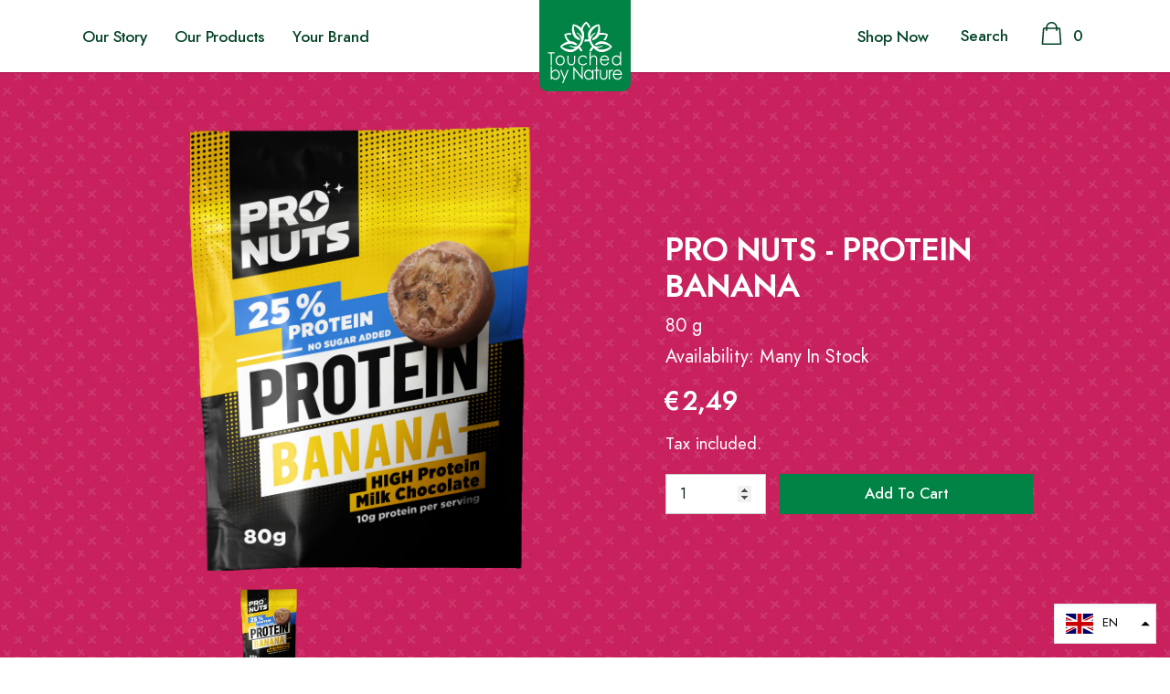

--- FILE ---
content_type: text/html; charset=utf-8
request_url: https://touchedbynature.eu/products/pro-nuts-protein-banana
body_size: 45244
content:
<!doctype html>
<html class="no-js" lang="en">
<head>
    <meta charset="utf-8">
    <meta http-equiv="X-UA-Compatible" content="IE=edge">
    <meta name="viewport" content="width=device-width, initial-scale=1, shrink-to-fit=no">
    <meta name="theme-color" content="">
    <meta name="Description" content="Chocolate cogvered nuts & fruits have a wide portfolio of products that is enlarging on daily basis, focusing on better-for-you treats.">
    <link rel="canonical" href="https://touchedbynature.eu/products/pro-nuts-protein-banana"><title>PRO NUTS - PROTEIN BANANA
&ndash; Touched by Nature</title><meta name="description" content="Dried Bananas are covered with High Protein No Sugar Added chocolate. 10g protein per serving."><!-- /snippets/social-meta-tags.liquid -->




<meta property="og:site_name" content="Touched by Nature">
<meta property="og:url" content="https://touchedbynature.eu/products/pro-nuts-protein-banana">
<meta property="og:title" content="PRO NUTS - PROTEIN BANANA">
<meta property="og:type" content="product">
<meta property="og:description" content="Dried Bananas are covered with High Protein No Sugar Added chocolate. 10g protein per serving.">

    <meta property="og:price:amount" content="2,49">
    <meta property="og:price:currency" content="EUR">

<meta property="og:image" content="http://touchedbynature.eu/cdn/shop/products/pronuts-banana-01_1200x1200.png?v=1614329435">
<meta property="og:image:secure_url" content="https://touchedbynature.eu/cdn/shop/products/pronuts-banana-01_1200x1200.png?v=1614329435">


<meta name="twitter:card" content="summary_large_image">
<meta name="twitter:title" content="PRO NUTS - PROTEIN BANANA">
<meta name="twitter:description" content="Dried Bananas are covered with High Protein No Sugar Added chocolate. 10g protein per serving.">


    <!-- Language -->
<script>
    var theme = {
        breakpoints: {
            medium: 768,
            large: 990,
            widescreen: 1400
        },
        strings: {
            addToCart: "Add to cart",
            preOrder: "Pre order",
            soldOut: "Sold out",
            select_options: "Add to bag",
            goToProduct: "Go To Product",
            unavailable: "Unavailable",
            regularPrice: "Regular price",
            salePrice: "Sale price",
            sale: "Sale",
            showMore: "Show More",
            showLess: "Show Less",
            noMore: "No More products",
            addressError: "Error looking up that address",
            addressNoResults: "No results for that address",
            addressQueryLimit: "You have exceeded the Google API usage limit. Consider upgrading to a \u003ca href=\"https:\/\/developers.google.com\/maps\/premium\/usage-limits\"\u003ePremium Plan\u003c\/a\u003e.",
            authError: "There was a problem authenticating your Google Maps account.",
            newWindow: "Opens in a new window.",
            external: "Opens external website.",
            newWindowExternal: "Opens external website in a new window.",
            removeLabel: "Remove [product]",
            update: "Update",
            remove: "Remove",
            quantity: "Quantity",
            discountedTotal: "Discounted total",
            regularTotal: "Regular total",
            priceColumn: "See Price column for discount details.",
            quantityMinimumMessage: "Quantity must be 1 or more",
            cartError: "There was an error while updating your cart. Please try again.",
            cartErrorMaximum: "Maximum quantity: [quantity].",
            removedItemMessage: "Removed \u003cspan class=\"cart__removed-product-details\"\u003e([quantity]) [link]\u003c\/span\u003e from your cart.",
            unitPrice: "Unit price",
            unitPriceSeparator: "per",
            oneCartCount: "1 item",
            otherCartCount: "[count] items",
            quantityLabel: "Quantity: [count]",
            freeShipping: "You qualify for free shipping",
            shippingMessage: "Only [price] away from Free Shipping",
            in_stock: "In stock",
            out_of_stock: "Out of stock",
            previous: "Prev",
            next: "Next",
            off: "off",
            priceFreeShipping: 100
            

        },
        moneyFormat: "€{{amount_with_comma_separator}}",
        moneyFormatWithCurrency: "€{{amount_with_comma_separator}} EUR"
    }
    var hl = {
        url: 'touched-by-nature-shop.myshopify.com',
        tid: '9691007',
        dom: 'touchedbynature.eu',
        lic: '48d02febdemohalothemescab14796'
    }
    window.shop_currency = "EUR";
    window.show_multiple_currencies = true;
    window.show_auto_currency = false;
    window.swatch_recently = "color";
    window.router = "";
    window.option_ptoduct1 = "size";
    window.option_ptoduct2 = "color";
    window.option_ptoduct3 = "option 3";
    document.documentElement.className = document.documentElement.className.replace('no-js', 'js');
</script>



<!-- css style -->
<link href="//touchedbynature.eu/cdn/shop/t/4/assets/vendor.min.css?v=43694855961424398751608197046" rel="stylesheet" type="text/css" media="all" />
<link href="//touchedbynature.eu/cdn/shop/t/4/assets/theme.scss.css?v=93073658144498592441674775282" rel="stylesheet" type="text/css" media="all" />
<!-- <link href="//touchedbynature.eu/cdn/shop/t/4/assets/theme-style.scss.css?v=95855144612422574221674775282" rel="stylesheet" type="text/css" media="all" />
<link href="//touchedbynature.eu/cdn/shop/t/4/assets/theme-style-responsive.scss.css?v=95419764516697769181608197064" rel="stylesheet" type="text/css" media="all" /> -->















    <link href="//touchedbynature.eu/cdn/shop/t/4/assets/theme-product.scss?v=140606679793841899491608197064" rel="stylesheet" type="text/css" media="all" />
    <script src="//touchedbynature.eu/cdn/shop/t/4/assets/jquery.min.js?v=65069114990127504031608197028" type="text/javascript"></script>






<link href="//touchedbynature.eu/cdn/shop/t/4/assets/custom.css?v=134303341641140397211617567257" rel="stylesheet" type="text/css" media="all" />



    <script>window.performance && window.performance.mark && window.performance.mark('shopify.content_for_header.start');</script><meta id="shopify-digital-wallet" name="shopify-digital-wallet" content="/51938066628/digital_wallets/dialog">
<link rel="alternate" hreflang="x-default" href="https://touchedbynature.eu/products/pro-nuts-protein-banana">
<link rel="alternate" hreflang="en" href="https://touchedbynature.eu/products/pro-nuts-protein-banana">
<link rel="alternate" hreflang="hr" href="https://touchedbynature.eu/hr/products/pro-nuts-protein-banana">
<link rel="alternate" hreflang="de" href="https://touchedbynature.eu/de/products/pro-nuts-protein-banana">
<link rel="alternate" hreflang="it" href="https://touchedbynature.eu/it/products/pro-nuts-protein-banana">
<link rel="alternate" hreflang="sl" href="https://touchedbynature.eu/sl/products/pro-nuts-protein-banana">
<link rel="alternate" type="application/json+oembed" href="https://touchedbynature.eu/products/pro-nuts-protein-banana.oembed">
<script async="async" src="/checkouts/internal/preloads.js?locale=en-SI"></script>
<script id="shopify-features" type="application/json">{"accessToken":"40567f0d7848842c37d2c1104d692d58","betas":["rich-media-storefront-analytics"],"domain":"touchedbynature.eu","predictiveSearch":true,"shopId":51938066628,"locale":"en"}</script>
<script>var Shopify = Shopify || {};
Shopify.shop = "touched-by-nature-shop.myshopify.com";
Shopify.locale = "en";
Shopify.currency = {"active":"EUR","rate":"1.0"};
Shopify.country = "SI";
Shopify.theme = {"name":"Touched-by-nature","id":116853833924,"schema_name":"Touched_by_Nature","schema_version":"1.0.0","theme_store_id":null,"role":"main"};
Shopify.theme.handle = "null";
Shopify.theme.style = {"id":null,"handle":null};
Shopify.cdnHost = "touchedbynature.eu/cdn";
Shopify.routes = Shopify.routes || {};
Shopify.routes.root = "/";</script>
<script type="module">!function(o){(o.Shopify=o.Shopify||{}).modules=!0}(window);</script>
<script>!function(o){function n(){var o=[];function n(){o.push(Array.prototype.slice.apply(arguments))}return n.q=o,n}var t=o.Shopify=o.Shopify||{};t.loadFeatures=n(),t.autoloadFeatures=n()}(window);</script>
<script id="shop-js-analytics" type="application/json">{"pageType":"product"}</script>
<script defer="defer" async type="module" src="//touchedbynature.eu/cdn/shopifycloud/shop-js/modules/v2/client.init-shop-cart-sync_BT-GjEfc.en.esm.js"></script>
<script defer="defer" async type="module" src="//touchedbynature.eu/cdn/shopifycloud/shop-js/modules/v2/chunk.common_D58fp_Oc.esm.js"></script>
<script defer="defer" async type="module" src="//touchedbynature.eu/cdn/shopifycloud/shop-js/modules/v2/chunk.modal_xMitdFEc.esm.js"></script>
<script type="module">
  await import("//touchedbynature.eu/cdn/shopifycloud/shop-js/modules/v2/client.init-shop-cart-sync_BT-GjEfc.en.esm.js");
await import("//touchedbynature.eu/cdn/shopifycloud/shop-js/modules/v2/chunk.common_D58fp_Oc.esm.js");
await import("//touchedbynature.eu/cdn/shopifycloud/shop-js/modules/v2/chunk.modal_xMitdFEc.esm.js");

  window.Shopify.SignInWithShop?.initShopCartSync?.({"fedCMEnabled":true,"windoidEnabled":true});

</script>
<script id="__st">var __st={"a":51938066628,"offset":3600,"reqid":"87725a1a-cd38-4b00-a9e4-10eb530059ea-1769406240","pageurl":"touchedbynature.eu\/products\/pro-nuts-protein-banana","u":"733cc9e7eb25","p":"product","rtyp":"product","rid":6540027199684};</script>
<script>window.ShopifyPaypalV4VisibilityTracking = true;</script>
<script id="captcha-bootstrap">!function(){'use strict';const t='contact',e='account',n='new_comment',o=[[t,t],['blogs',n],['comments',n],[t,'customer']],c=[[e,'customer_login'],[e,'guest_login'],[e,'recover_customer_password'],[e,'create_customer']],r=t=>t.map((([t,e])=>`form[action*='/${t}']:not([data-nocaptcha='true']) input[name='form_type'][value='${e}']`)).join(','),a=t=>()=>t?[...document.querySelectorAll(t)].map((t=>t.form)):[];function s(){const t=[...o],e=r(t);return a(e)}const i='password',u='form_key',d=['recaptcha-v3-token','g-recaptcha-response','h-captcha-response',i],f=()=>{try{return window.sessionStorage}catch{return}},m='__shopify_v',_=t=>t.elements[u];function p(t,e,n=!1){try{const o=window.sessionStorage,c=JSON.parse(o.getItem(e)),{data:r}=function(t){const{data:e,action:n}=t;return t[m]||n?{data:e,action:n}:{data:t,action:n}}(c);for(const[e,n]of Object.entries(r))t.elements[e]&&(t.elements[e].value=n);n&&o.removeItem(e)}catch(o){console.error('form repopulation failed',{error:o})}}const l='form_type',E='cptcha';function T(t){t.dataset[E]=!0}const w=window,h=w.document,L='Shopify',v='ce_forms',y='captcha';let A=!1;((t,e)=>{const n=(g='f06e6c50-85a8-45c8-87d0-21a2b65856fe',I='https://cdn.shopify.com/shopifycloud/storefront-forms-hcaptcha/ce_storefront_forms_captcha_hcaptcha.v1.5.2.iife.js',D={infoText:'Protected by hCaptcha',privacyText:'Privacy',termsText:'Terms'},(t,e,n)=>{const o=w[L][v],c=o.bindForm;if(c)return c(t,g,e,D).then(n);var r;o.q.push([[t,g,e,D],n]),r=I,A||(h.body.append(Object.assign(h.createElement('script'),{id:'captcha-provider',async:!0,src:r})),A=!0)});var g,I,D;w[L]=w[L]||{},w[L][v]=w[L][v]||{},w[L][v].q=[],w[L][y]=w[L][y]||{},w[L][y].protect=function(t,e){n(t,void 0,e),T(t)},Object.freeze(w[L][y]),function(t,e,n,w,h,L){const[v,y,A,g]=function(t,e,n){const i=e?o:[],u=t?c:[],d=[...i,...u],f=r(d),m=r(i),_=r(d.filter((([t,e])=>n.includes(e))));return[a(f),a(m),a(_),s()]}(w,h,L),I=t=>{const e=t.target;return e instanceof HTMLFormElement?e:e&&e.form},D=t=>v().includes(t);t.addEventListener('submit',(t=>{const e=I(t);if(!e)return;const n=D(e)&&!e.dataset.hcaptchaBound&&!e.dataset.recaptchaBound,o=_(e),c=g().includes(e)&&(!o||!o.value);(n||c)&&t.preventDefault(),c&&!n&&(function(t){try{if(!f())return;!function(t){const e=f();if(!e)return;const n=_(t);if(!n)return;const o=n.value;o&&e.removeItem(o)}(t);const e=Array.from(Array(32),(()=>Math.random().toString(36)[2])).join('');!function(t,e){_(t)||t.append(Object.assign(document.createElement('input'),{type:'hidden',name:u})),t.elements[u].value=e}(t,e),function(t,e){const n=f();if(!n)return;const o=[...t.querySelectorAll(`input[type='${i}']`)].map((({name:t})=>t)),c=[...d,...o],r={};for(const[a,s]of new FormData(t).entries())c.includes(a)||(r[a]=s);n.setItem(e,JSON.stringify({[m]:1,action:t.action,data:r}))}(t,e)}catch(e){console.error('failed to persist form',e)}}(e),e.submit())}));const S=(t,e)=>{t&&!t.dataset[E]&&(n(t,e.some((e=>e===t))),T(t))};for(const o of['focusin','change'])t.addEventListener(o,(t=>{const e=I(t);D(e)&&S(e,y())}));const B=e.get('form_key'),M=e.get(l),P=B&&M;t.addEventListener('DOMContentLoaded',(()=>{const t=y();if(P)for(const e of t)e.elements[l].value===M&&p(e,B);[...new Set([...A(),...v().filter((t=>'true'===t.dataset.shopifyCaptcha))])].forEach((e=>S(e,t)))}))}(h,new URLSearchParams(w.location.search),n,t,e,['guest_login'])})(!0,!0)}();</script>
<script integrity="sha256-4kQ18oKyAcykRKYeNunJcIwy7WH5gtpwJnB7kiuLZ1E=" data-source-attribution="shopify.loadfeatures" defer="defer" src="//touchedbynature.eu/cdn/shopifycloud/storefront/assets/storefront/load_feature-a0a9edcb.js" crossorigin="anonymous"></script>
<script data-source-attribution="shopify.dynamic_checkout.dynamic.init">var Shopify=Shopify||{};Shopify.PaymentButton=Shopify.PaymentButton||{isStorefrontPortableWallets:!0,init:function(){window.Shopify.PaymentButton.init=function(){};var t=document.createElement("script");t.src="https://touchedbynature.eu/cdn/shopifycloud/portable-wallets/latest/portable-wallets.en.js",t.type="module",document.head.appendChild(t)}};
</script>
<script data-source-attribution="shopify.dynamic_checkout.buyer_consent">
  function portableWalletsHideBuyerConsent(e){var t=document.getElementById("shopify-buyer-consent"),n=document.getElementById("shopify-subscription-policy-button");t&&n&&(t.classList.add("hidden"),t.setAttribute("aria-hidden","true"),n.removeEventListener("click",e))}function portableWalletsShowBuyerConsent(e){var t=document.getElementById("shopify-buyer-consent"),n=document.getElementById("shopify-subscription-policy-button");t&&n&&(t.classList.remove("hidden"),t.removeAttribute("aria-hidden"),n.addEventListener("click",e))}window.Shopify?.PaymentButton&&(window.Shopify.PaymentButton.hideBuyerConsent=portableWalletsHideBuyerConsent,window.Shopify.PaymentButton.showBuyerConsent=portableWalletsShowBuyerConsent);
</script>
<script data-source-attribution="shopify.dynamic_checkout.cart.bootstrap">document.addEventListener("DOMContentLoaded",(function(){function t(){return document.querySelector("shopify-accelerated-checkout-cart, shopify-accelerated-checkout")}if(t())Shopify.PaymentButton.init();else{new MutationObserver((function(e,n){t()&&(Shopify.PaymentButton.init(),n.disconnect())})).observe(document.body,{childList:!0,subtree:!0})}}));
</script>

<script>window.performance && window.performance.mark && window.performance.mark('shopify.content_for_header.end');</script>
<link href="https://monorail-edge.shopifysvc.com" rel="dns-prefetch">
<script>(function(){if ("sendBeacon" in navigator && "performance" in window) {try {var session_token_from_headers = performance.getEntriesByType('navigation')[0].serverTiming.find(x => x.name == '_s').description;} catch {var session_token_from_headers = undefined;}var session_cookie_matches = document.cookie.match(/_shopify_s=([^;]*)/);var session_token_from_cookie = session_cookie_matches && session_cookie_matches.length === 2 ? session_cookie_matches[1] : "";var session_token = session_token_from_headers || session_token_from_cookie || "";function handle_abandonment_event(e) {var entries = performance.getEntries().filter(function(entry) {return /monorail-edge.shopifysvc.com/.test(entry.name);});if (!window.abandonment_tracked && entries.length === 0) {window.abandonment_tracked = true;var currentMs = Date.now();var navigation_start = performance.timing.navigationStart;var payload = {shop_id: 51938066628,url: window.location.href,navigation_start,duration: currentMs - navigation_start,session_token,page_type: "product"};window.navigator.sendBeacon("https://monorail-edge.shopifysvc.com/v1/produce", JSON.stringify({schema_id: "online_store_buyer_site_abandonment/1.1",payload: payload,metadata: {event_created_at_ms: currentMs,event_sent_at_ms: currentMs}}));}}window.addEventListener('pagehide', handle_abandonment_event);}}());</script>
<script id="web-pixels-manager-setup">(function e(e,d,r,n,o){if(void 0===o&&(o={}),!Boolean(null===(a=null===(i=window.Shopify)||void 0===i?void 0:i.analytics)||void 0===a?void 0:a.replayQueue)){var i,a;window.Shopify=window.Shopify||{};var t=window.Shopify;t.analytics=t.analytics||{};var s=t.analytics;s.replayQueue=[],s.publish=function(e,d,r){return s.replayQueue.push([e,d,r]),!0};try{self.performance.mark("wpm:start")}catch(e){}var l=function(){var e={modern:/Edge?\/(1{2}[4-9]|1[2-9]\d|[2-9]\d{2}|\d{4,})\.\d+(\.\d+|)|Firefox\/(1{2}[4-9]|1[2-9]\d|[2-9]\d{2}|\d{4,})\.\d+(\.\d+|)|Chrom(ium|e)\/(9{2}|\d{3,})\.\d+(\.\d+|)|(Maci|X1{2}).+ Version\/(15\.\d+|(1[6-9]|[2-9]\d|\d{3,})\.\d+)([,.]\d+|)( \(\w+\)|)( Mobile\/\w+|) Safari\/|Chrome.+OPR\/(9{2}|\d{3,})\.\d+\.\d+|(CPU[ +]OS|iPhone[ +]OS|CPU[ +]iPhone|CPU IPhone OS|CPU iPad OS)[ +]+(15[._]\d+|(1[6-9]|[2-9]\d|\d{3,})[._]\d+)([._]\d+|)|Android:?[ /-](13[3-9]|1[4-9]\d|[2-9]\d{2}|\d{4,})(\.\d+|)(\.\d+|)|Android.+Firefox\/(13[5-9]|1[4-9]\d|[2-9]\d{2}|\d{4,})\.\d+(\.\d+|)|Android.+Chrom(ium|e)\/(13[3-9]|1[4-9]\d|[2-9]\d{2}|\d{4,})\.\d+(\.\d+|)|SamsungBrowser\/([2-9]\d|\d{3,})\.\d+/,legacy:/Edge?\/(1[6-9]|[2-9]\d|\d{3,})\.\d+(\.\d+|)|Firefox\/(5[4-9]|[6-9]\d|\d{3,})\.\d+(\.\d+|)|Chrom(ium|e)\/(5[1-9]|[6-9]\d|\d{3,})\.\d+(\.\d+|)([\d.]+$|.*Safari\/(?![\d.]+ Edge\/[\d.]+$))|(Maci|X1{2}).+ Version\/(10\.\d+|(1[1-9]|[2-9]\d|\d{3,})\.\d+)([,.]\d+|)( \(\w+\)|)( Mobile\/\w+|) Safari\/|Chrome.+OPR\/(3[89]|[4-9]\d|\d{3,})\.\d+\.\d+|(CPU[ +]OS|iPhone[ +]OS|CPU[ +]iPhone|CPU IPhone OS|CPU iPad OS)[ +]+(10[._]\d+|(1[1-9]|[2-9]\d|\d{3,})[._]\d+)([._]\d+|)|Android:?[ /-](13[3-9]|1[4-9]\d|[2-9]\d{2}|\d{4,})(\.\d+|)(\.\d+|)|Mobile Safari.+OPR\/([89]\d|\d{3,})\.\d+\.\d+|Android.+Firefox\/(13[5-9]|1[4-9]\d|[2-9]\d{2}|\d{4,})\.\d+(\.\d+|)|Android.+Chrom(ium|e)\/(13[3-9]|1[4-9]\d|[2-9]\d{2}|\d{4,})\.\d+(\.\d+|)|Android.+(UC? ?Browser|UCWEB|U3)[ /]?(15\.([5-9]|\d{2,})|(1[6-9]|[2-9]\d|\d{3,})\.\d+)\.\d+|SamsungBrowser\/(5\.\d+|([6-9]|\d{2,})\.\d+)|Android.+MQ{2}Browser\/(14(\.(9|\d{2,})|)|(1[5-9]|[2-9]\d|\d{3,})(\.\d+|))(\.\d+|)|K[Aa][Ii]OS\/(3\.\d+|([4-9]|\d{2,})\.\d+)(\.\d+|)/},d=e.modern,r=e.legacy,n=navigator.userAgent;return n.match(d)?"modern":n.match(r)?"legacy":"unknown"}(),u="modern"===l?"modern":"legacy",c=(null!=n?n:{modern:"",legacy:""})[u],f=function(e){return[e.baseUrl,"/wpm","/b",e.hashVersion,"modern"===e.buildTarget?"m":"l",".js"].join("")}({baseUrl:d,hashVersion:r,buildTarget:u}),m=function(e){var d=e.version,r=e.bundleTarget,n=e.surface,o=e.pageUrl,i=e.monorailEndpoint;return{emit:function(e){var a=e.status,t=e.errorMsg,s=(new Date).getTime(),l=JSON.stringify({metadata:{event_sent_at_ms:s},events:[{schema_id:"web_pixels_manager_load/3.1",payload:{version:d,bundle_target:r,page_url:o,status:a,surface:n,error_msg:t},metadata:{event_created_at_ms:s}}]});if(!i)return console&&console.warn&&console.warn("[Web Pixels Manager] No Monorail endpoint provided, skipping logging."),!1;try{return self.navigator.sendBeacon.bind(self.navigator)(i,l)}catch(e){}var u=new XMLHttpRequest;try{return u.open("POST",i,!0),u.setRequestHeader("Content-Type","text/plain"),u.send(l),!0}catch(e){return console&&console.warn&&console.warn("[Web Pixels Manager] Got an unhandled error while logging to Monorail."),!1}}}}({version:r,bundleTarget:l,surface:e.surface,pageUrl:self.location.href,monorailEndpoint:e.monorailEndpoint});try{o.browserTarget=l,function(e){var d=e.src,r=e.async,n=void 0===r||r,o=e.onload,i=e.onerror,a=e.sri,t=e.scriptDataAttributes,s=void 0===t?{}:t,l=document.createElement("script"),u=document.querySelector("head"),c=document.querySelector("body");if(l.async=n,l.src=d,a&&(l.integrity=a,l.crossOrigin="anonymous"),s)for(var f in s)if(Object.prototype.hasOwnProperty.call(s,f))try{l.dataset[f]=s[f]}catch(e){}if(o&&l.addEventListener("load",o),i&&l.addEventListener("error",i),u)u.appendChild(l);else{if(!c)throw new Error("Did not find a head or body element to append the script");c.appendChild(l)}}({src:f,async:!0,onload:function(){if(!function(){var e,d;return Boolean(null===(d=null===(e=window.Shopify)||void 0===e?void 0:e.analytics)||void 0===d?void 0:d.initialized)}()){var d=window.webPixelsManager.init(e)||void 0;if(d){var r=window.Shopify.analytics;r.replayQueue.forEach((function(e){var r=e[0],n=e[1],o=e[2];d.publishCustomEvent(r,n,o)})),r.replayQueue=[],r.publish=d.publishCustomEvent,r.visitor=d.visitor,r.initialized=!0}}},onerror:function(){return m.emit({status:"failed",errorMsg:"".concat(f," has failed to load")})},sri:function(e){var d=/^sha384-[A-Za-z0-9+/=]+$/;return"string"==typeof e&&d.test(e)}(c)?c:"",scriptDataAttributes:o}),m.emit({status:"loading"})}catch(e){m.emit({status:"failed",errorMsg:(null==e?void 0:e.message)||"Unknown error"})}}})({shopId: 51938066628,storefrontBaseUrl: "https://touchedbynature.eu",extensionsBaseUrl: "https://extensions.shopifycdn.com/cdn/shopifycloud/web-pixels-manager",monorailEndpoint: "https://monorail-edge.shopifysvc.com/unstable/produce_batch",surface: "storefront-renderer",enabledBetaFlags: ["2dca8a86"],webPixelsConfigList: [{"id":"shopify-app-pixel","configuration":"{}","eventPayloadVersion":"v1","runtimeContext":"STRICT","scriptVersion":"0450","apiClientId":"shopify-pixel","type":"APP","privacyPurposes":["ANALYTICS","MARKETING"]},{"id":"shopify-custom-pixel","eventPayloadVersion":"v1","runtimeContext":"LAX","scriptVersion":"0450","apiClientId":"shopify-pixel","type":"CUSTOM","privacyPurposes":["ANALYTICS","MARKETING"]}],isMerchantRequest: false,initData: {"shop":{"name":"Touched by Nature","paymentSettings":{"currencyCode":"EUR"},"myshopifyDomain":"touched-by-nature-shop.myshopify.com","countryCode":"SI","storefrontUrl":"https:\/\/touchedbynature.eu"},"customer":null,"cart":null,"checkout":null,"productVariants":[{"price":{"amount":2.49,"currencyCode":"EUR"},"product":{"title":"PRO NUTS - PROTEIN BANANA","vendor":"Touched by Nature","id":"6540027199684","untranslatedTitle":"PRO NUTS - PROTEIN BANANA","url":"\/products\/pro-nuts-protein-banana","type":""},"id":"39263693996228","image":{"src":"\/\/touchedbynature.eu\/cdn\/shop\/products\/pronuts-banana-01.png?v=1614329435"},"sku":"1000","title":"Default Title","untranslatedTitle":"Default Title"}],"purchasingCompany":null},},"https://touchedbynature.eu/cdn","fcfee988w5aeb613cpc8e4bc33m6693e112",{"modern":"","legacy":""},{"shopId":"51938066628","storefrontBaseUrl":"https:\/\/touchedbynature.eu","extensionBaseUrl":"https:\/\/extensions.shopifycdn.com\/cdn\/shopifycloud\/web-pixels-manager","surface":"storefront-renderer","enabledBetaFlags":"[\"2dca8a86\"]","isMerchantRequest":"false","hashVersion":"fcfee988w5aeb613cpc8e4bc33m6693e112","publish":"custom","events":"[[\"page_viewed\",{}],[\"product_viewed\",{\"productVariant\":{\"price\":{\"amount\":2.49,\"currencyCode\":\"EUR\"},\"product\":{\"title\":\"PRO NUTS - PROTEIN BANANA\",\"vendor\":\"Touched by Nature\",\"id\":\"6540027199684\",\"untranslatedTitle\":\"PRO NUTS - PROTEIN BANANA\",\"url\":\"\/products\/pro-nuts-protein-banana\",\"type\":\"\"},\"id\":\"39263693996228\",\"image\":{\"src\":\"\/\/touchedbynature.eu\/cdn\/shop\/products\/pronuts-banana-01.png?v=1614329435\"},\"sku\":\"1000\",\"title\":\"Default Title\",\"untranslatedTitle\":\"Default Title\"}}]]"});</script><script>
  window.ShopifyAnalytics = window.ShopifyAnalytics || {};
  window.ShopifyAnalytics.meta = window.ShopifyAnalytics.meta || {};
  window.ShopifyAnalytics.meta.currency = 'EUR';
  var meta = {"product":{"id":6540027199684,"gid":"gid:\/\/shopify\/Product\/6540027199684","vendor":"Touched by Nature","type":"","handle":"pro-nuts-protein-banana","variants":[{"id":39263693996228,"price":249,"name":"PRO NUTS - PROTEIN BANANA","public_title":null,"sku":"1000"}],"remote":false},"page":{"pageType":"product","resourceType":"product","resourceId":6540027199684,"requestId":"87725a1a-cd38-4b00-a9e4-10eb530059ea-1769406240"}};
  for (var attr in meta) {
    window.ShopifyAnalytics.meta[attr] = meta[attr];
  }
</script>
<script class="analytics">
  (function () {
    var customDocumentWrite = function(content) {
      var jquery = null;

      if (window.jQuery) {
        jquery = window.jQuery;
      } else if (window.Checkout && window.Checkout.$) {
        jquery = window.Checkout.$;
      }

      if (jquery) {
        jquery('body').append(content);
      }
    };

    var hasLoggedConversion = function(token) {
      if (token) {
        return document.cookie.indexOf('loggedConversion=' + token) !== -1;
      }
      return false;
    }

    var setCookieIfConversion = function(token) {
      if (token) {
        var twoMonthsFromNow = new Date(Date.now());
        twoMonthsFromNow.setMonth(twoMonthsFromNow.getMonth() + 2);

        document.cookie = 'loggedConversion=' + token + '; expires=' + twoMonthsFromNow;
      }
    }

    var trekkie = window.ShopifyAnalytics.lib = window.trekkie = window.trekkie || [];
    if (trekkie.integrations) {
      return;
    }
    trekkie.methods = [
      'identify',
      'page',
      'ready',
      'track',
      'trackForm',
      'trackLink'
    ];
    trekkie.factory = function(method) {
      return function() {
        var args = Array.prototype.slice.call(arguments);
        args.unshift(method);
        trekkie.push(args);
        return trekkie;
      };
    };
    for (var i = 0; i < trekkie.methods.length; i++) {
      var key = trekkie.methods[i];
      trekkie[key] = trekkie.factory(key);
    }
    trekkie.load = function(config) {
      trekkie.config = config || {};
      trekkie.config.initialDocumentCookie = document.cookie;
      var first = document.getElementsByTagName('script')[0];
      var script = document.createElement('script');
      script.type = 'text/javascript';
      script.onerror = function(e) {
        var scriptFallback = document.createElement('script');
        scriptFallback.type = 'text/javascript';
        scriptFallback.onerror = function(error) {
                var Monorail = {
      produce: function produce(monorailDomain, schemaId, payload) {
        var currentMs = new Date().getTime();
        var event = {
          schema_id: schemaId,
          payload: payload,
          metadata: {
            event_created_at_ms: currentMs,
            event_sent_at_ms: currentMs
          }
        };
        return Monorail.sendRequest("https://" + monorailDomain + "/v1/produce", JSON.stringify(event));
      },
      sendRequest: function sendRequest(endpointUrl, payload) {
        // Try the sendBeacon API
        if (window && window.navigator && typeof window.navigator.sendBeacon === 'function' && typeof window.Blob === 'function' && !Monorail.isIos12()) {
          var blobData = new window.Blob([payload], {
            type: 'text/plain'
          });

          if (window.navigator.sendBeacon(endpointUrl, blobData)) {
            return true;
          } // sendBeacon was not successful

        } // XHR beacon

        var xhr = new XMLHttpRequest();

        try {
          xhr.open('POST', endpointUrl);
          xhr.setRequestHeader('Content-Type', 'text/plain');
          xhr.send(payload);
        } catch (e) {
          console.log(e);
        }

        return false;
      },
      isIos12: function isIos12() {
        return window.navigator.userAgent.lastIndexOf('iPhone; CPU iPhone OS 12_') !== -1 || window.navigator.userAgent.lastIndexOf('iPad; CPU OS 12_') !== -1;
      }
    };
    Monorail.produce('monorail-edge.shopifysvc.com',
      'trekkie_storefront_load_errors/1.1',
      {shop_id: 51938066628,
      theme_id: 116853833924,
      app_name: "storefront",
      context_url: window.location.href,
      source_url: "//touchedbynature.eu/cdn/s/trekkie.storefront.8d95595f799fbf7e1d32231b9a28fd43b70c67d3.min.js"});

        };
        scriptFallback.async = true;
        scriptFallback.src = '//touchedbynature.eu/cdn/s/trekkie.storefront.8d95595f799fbf7e1d32231b9a28fd43b70c67d3.min.js';
        first.parentNode.insertBefore(scriptFallback, first);
      };
      script.async = true;
      script.src = '//touchedbynature.eu/cdn/s/trekkie.storefront.8d95595f799fbf7e1d32231b9a28fd43b70c67d3.min.js';
      first.parentNode.insertBefore(script, first);
    };
    trekkie.load(
      {"Trekkie":{"appName":"storefront","development":false,"defaultAttributes":{"shopId":51938066628,"isMerchantRequest":null,"themeId":116853833924,"themeCityHash":"1307539154929836658","contentLanguage":"en","currency":"EUR","eventMetadataId":"cd5fc4d8-7358-4549-a0d4-3e6085fbcd29"},"isServerSideCookieWritingEnabled":true,"monorailRegion":"shop_domain","enabledBetaFlags":["65f19447"]},"Session Attribution":{},"S2S":{"facebookCapiEnabled":false,"source":"trekkie-storefront-renderer","apiClientId":580111}}
    );

    var loaded = false;
    trekkie.ready(function() {
      if (loaded) return;
      loaded = true;

      window.ShopifyAnalytics.lib = window.trekkie;

      var originalDocumentWrite = document.write;
      document.write = customDocumentWrite;
      try { window.ShopifyAnalytics.merchantGoogleAnalytics.call(this); } catch(error) {};
      document.write = originalDocumentWrite;

      window.ShopifyAnalytics.lib.page(null,{"pageType":"product","resourceType":"product","resourceId":6540027199684,"requestId":"87725a1a-cd38-4b00-a9e4-10eb530059ea-1769406240","shopifyEmitted":true});

      var match = window.location.pathname.match(/checkouts\/(.+)\/(thank_you|post_purchase)/)
      var token = match? match[1]: undefined;
      if (!hasLoggedConversion(token)) {
        setCookieIfConversion(token);
        window.ShopifyAnalytics.lib.track("Viewed Product",{"currency":"EUR","variantId":39263693996228,"productId":6540027199684,"productGid":"gid:\/\/shopify\/Product\/6540027199684","name":"PRO NUTS - PROTEIN BANANA","price":"2.49","sku":"1000","brand":"Touched by Nature","variant":null,"category":"","nonInteraction":true,"remote":false},undefined,undefined,{"shopifyEmitted":true});
      window.ShopifyAnalytics.lib.track("monorail:\/\/trekkie_storefront_viewed_product\/1.1",{"currency":"EUR","variantId":39263693996228,"productId":6540027199684,"productGid":"gid:\/\/shopify\/Product\/6540027199684","name":"PRO NUTS - PROTEIN BANANA","price":"2.49","sku":"1000","brand":"Touched by Nature","variant":null,"category":"","nonInteraction":true,"remote":false,"referer":"https:\/\/touchedbynature.eu\/products\/pro-nuts-protein-banana"});
      }
    });


        var eventsListenerScript = document.createElement('script');
        eventsListenerScript.async = true;
        eventsListenerScript.src = "//touchedbynature.eu/cdn/shopifycloud/storefront/assets/shop_events_listener-3da45d37.js";
        document.getElementsByTagName('head')[0].appendChild(eventsListenerScript);

})();</script>
<script
  defer
  src="https://touchedbynature.eu/cdn/shopifycloud/perf-kit/shopify-perf-kit-3.0.4.min.js"
  data-application="storefront-renderer"
  data-shop-id="51938066628"
  data-render-region="gcp-us-east1"
  data-page-type="product"
  data-theme-instance-id="116853833924"
  data-theme-name="Touched_by_Nature"
  data-theme-version="1.0.0"
  data-monorail-region="shop_domain"
  data-resource-timing-sampling-rate="10"
  data-shs="true"
  data-shs-beacon="true"
  data-shs-export-with-fetch="true"
  data-shs-logs-sample-rate="1"
  data-shs-beacon-endpoint="https://touchedbynature.eu/api/collect"
></script>
</head>

<body class="template-product page-full-width">
    <svg data-src="//touchedbynature.eu/cdn/shop/t/4/assets/icon-belle-dolls.svg?v=81670217376637162951608197026" class="icons-svg-sprite"></svg>

    <div id="shopify-section-header" class="shopify-section">

<div data-section-id="header" data-section-type="header">
    
    <header class="site-header header-sticky">
        

<div class="header-PC">
    <div class="container">
        <div class="header-middle">
            <div class="header-middle__left header-middle__navigation">
                
                    



<ul class="site-nav" id="site-nav" data-item-count="6">
    
        
        

        

        

        

        

        <li class="menu-lv-1 item">
            <p class="nav-action">
                <a href="/pages/our-story" aria-label="link">
                    Our Story
                    

                    

                    
                </a>
                
                    
                
            </p>
            

        </li>
    
        
        

        

        

        

        

        <li class="menu-lv-1 item">
            <p class="nav-action">
                <a href="/pages/our-products" aria-label="link">
                    Our Products
                    

                    

                    
                </a>
                
                    
                
            </p>
            

        </li>
    
        
        

        

        

        

        

        <li class="menu-lv-1 item">
            <p class="nav-action">
                <a href="/pages/your-brand" aria-label="link">
                    Your Brand
                    

                    

                    
                </a>
                
                    
                
            </p>
            

        </li>
    
    <li class="menu-lv-1 menu-lv-1--last item dropdown no-mega-menu hide">
        <p class="nav-action">
            <a href="javascript:void(0)" aria-label="link">
                ...
            </a>
        </p>
        <div class="dropdown-menu-mobile text-left">
            <ul class="site-nav-dropdown" id="site-nav-dropdown--last">
            </ul>
        </div>
    </li>
</ul>

                
              	
                
                
                
                
            </div>
            <div class="header-middle__center">
                <div class="logo-wrapper" itemscope itemtype="http://schema.org/Organization">
                    <meta itemprop="url" content="https://touchedbynature.eu">
                    
                        <a class="logo_text" href="/" aria-label="logo" style="width: 100px">
                            
                                <svg width="100%" height="100%" viewbox="0 0 500 500" version="1.1" xmlns="http://www.w3.org/2000/svg" style="fill-rule:evenodd;clip-rule:evenodd;stroke-linejoin:round;stroke-miterlimit:2;" xmlns:xlink="http://www.w3.org/1999/xlink" xml:space="preserve" xmlns:serif="http://www.serif.com/"><path d="M0,-0l500,-0l-0,452.383c-0,26.299 -21.318,47.617 -47.617,47.617l-404.766,0c-26.299,0 -47.617,-21.318 -47.617,-47.617l0,-452.383Z" style="fill:#008345;fill-rule:nonzero;"></path><path d="M114.435,382.806l6.586,-0l16.631,40.357l16.16,-40.357l6.626,-0l-28.873,71.578l-6.581,0l9.32,-23.141l-19.869,-48.437Zm181.246,0.004l-0,52.405l-6.142,-0l0,-9.005c-2.613,3.433 -5.532,6.021 -8.78,7.75c-3.253,1.734 -6.806,2.604 -10.664,2.604c-6.846,-0 -12.697,-2.689 -17.544,-8.071c-4.858,-5.376 -7.276,-11.913 -7.276,-19.623c-0,-7.551 2.443,-14.002 7.335,-19.369c4.898,-5.362 10.784,-8.04 17.665,-8.04c3.973,-0 7.576,0.914 10.794,2.743c3.213,1.829 6.041,4.578 8.47,8.235l0,-9.629l6.142,-0Zm-233.238,52.404l0,-72.633l6.227,-0l-0,29.233c2.608,-3.468 5.531,-6.057 8.76,-7.776c3.228,-1.724 6.771,-2.578 10.623,-2.578c6.841,-0 12.688,2.688 17.53,8.065c4.842,5.382 7.271,11.908 7.271,19.584c0,7.575 -2.449,14.047 -7.336,19.413c-4.892,5.362 -10.768,8.041 -17.639,8.041c-3.948,-0 -7.516,-0.915 -10.719,-2.744c-3.198,-1.834 -6.027,-4.582 -8.49,-8.235l-0,9.63l-6.227,-0Zm383.102,-17.39l5.252,2.993c-1.724,3.653 -3.713,6.611 -5.972,8.855c-2.254,2.253 -4.792,3.962 -7.611,5.132c-2.823,1.174 -6.016,1.759 -9.574,1.759c-7.9,-0 -14.072,-2.799 -18.529,-8.405c-4.453,-5.607 -6.676,-11.938 -6.676,-19.004c-0,-6.646 1.883,-12.568 5.651,-17.775c4.778,-6.611 11.179,-9.919 19.194,-9.919c8.255,-0 14.847,3.388 19.774,10.164c3.498,4.782 5.282,10.754 5.347,17.919l-43.56,0c0.12,6.087 1.919,11.074 5.387,14.967c3.478,3.893 7.77,5.841 12.877,5.841c2.464,0 4.862,-0.469 7.191,-1.394c2.329,-0.924 4.313,-2.154 5.952,-3.698c1.629,-1.534 3.398,-4.007 5.297,-7.435Zm-114.885,-35.018l6.227,-0l-0,24.466c-0,5.976 0.299,10.089 0.889,12.338c0.895,3.208 2.594,5.746 5.107,7.61c2.509,1.859 5.502,2.794 8.975,2.794c3.478,-0 6.426,-0.91 8.85,-2.724c2.418,-1.814 4.087,-4.197 5.012,-7.151c0.62,-2.024 0.934,-6.311 0.934,-12.867l0,-24.466l6.367,-0l-0,25.725c-0,7.226 -0.785,12.668 -2.344,16.331c-1.554,3.657 -3.898,6.521 -7.026,8.595c-3.128,2.068 -7.056,3.103 -11.768,3.103c-4.717,-0 -8.655,-1.035 -11.813,-3.103c-3.163,-2.074 -5.517,-4.963 -7.076,-8.675c-1.554,-3.703 -2.334,-9.285 -2.334,-16.736l0,-25.24Zm-20.093,-19.459l6.231,0l0,19.459l9.88,-0l-0,5.827l-9.88,-0l0,46.583l-6.231,-0l-0,-46.583l-8.5,-0l-0,-5.827l8.5,-0l-0,-19.459Zm69.371,19.459l6.361,-0l0,7.661c1.899,-3.024 3.898,-5.272 6.007,-6.772c2.104,-1.494 4.302,-2.238 6.581,-2.238c1.724,-0 3.563,0.594 5.517,1.784l-3.248,5.686c-1.299,-0.614 -2.394,-0.919 -3.288,-0.919c-2.079,-0 -4.083,0.924 -6.007,2.768c-1.929,1.849 -3.398,4.718 -4.407,8.595c-0.765,2.994 -1.155,9.03 -1.155,18.115l0,17.73l-6.361,-0l0,-52.41Zm-194.265,52.409l0,-70.854l1.419,-0l43.56,54.313l0,-54.313l6.451,-0l0,70.854l-1.464,-0l-43.2,-53.654l0,53.654l-6.766,-0Zm85.117,-47.253c-3.463,-0 -6.666,0.924 -9.599,2.768c-2.934,1.844 -5.272,4.433 -7.001,7.771c-1.734,3.338 -2.599,6.866 -2.599,10.584c0,3.688 0.875,7.211 2.624,10.584c1.744,3.368 4.092,5.986 7.04,7.865c2.949,1.874 6.107,2.813 9.49,2.813c3.408,0 6.631,-0.929 9.684,-2.793c3.054,-1.859 5.402,-4.372 7.046,-7.546c1.639,-3.178 2.464,-6.756 2.464,-10.733c-0,-6.057 -1.839,-11.129 -5.532,-15.202c-3.688,-4.072 -8.225,-6.111 -13.617,-6.111Zm-183.431,42.1c3.458,-0 6.656,-0.925 9.584,-2.769c2.934,-1.849 5.262,-4.442 6.991,-7.775c1.734,-3.343 2.599,-6.876 2.599,-10.604c-0,-3.728 -0.87,-7.271 -2.619,-10.644c-1.744,-3.373 -4.087,-5.997 -7.036,-7.875c-2.948,-1.874 -6.086,-2.819 -9.429,-2.819c-3.408,0 -6.641,0.945 -9.7,2.819c-3.063,1.878 -5.416,4.402 -7.06,7.585c-1.645,3.183 -2.464,6.761 -2.464,10.739c-0,6.071 1.844,11.148 5.527,15.221c3.688,4.078 8.22,6.122 13.607,6.122Zm358.186,-26.35c-0.835,-3.593 -2.044,-6.471 -3.633,-8.62c-1.589,-2.154 -3.683,-3.888 -6.297,-5.207c-2.618,-1.314 -5.362,-1.974 -8.245,-1.974c-4.747,0 -8.835,1.654 -12.248,4.962c-2.498,2.409 -4.382,6.022 -5.661,10.839l36.084,-0Zm-331.385,-100.494c7.461,-0 13.642,2.923 18.545,8.77c4.457,5.326 6.686,11.643 6.686,18.929c-0,7.32 -2.354,13.722 -7.066,19.193c-4.713,5.477 -10.764,8.221 -18.165,8.221c-7.425,-0 -13.492,-2.744 -18.204,-8.221c-4.707,-5.471 -7.061,-11.873 -7.061,-19.193c-0,-7.256 2.224,-13.553 6.686,-18.884c4.902,-5.877 11.099,-8.815 18.579,-8.815Zm333.329,-18.885l0,72.643l-6.141,-0l0,-9.005c-2.613,3.433 -5.532,6.022 -8.78,7.751c-3.253,1.734 -6.806,2.603 -10.664,2.603c-6.846,0 -12.697,-2.688 -17.545,-8.07c-4.852,-5.377 -7.275,-11.913 -7.275,-19.624c-0,-7.55 2.443,-14.002 7.335,-19.369c4.898,-5.361 10.784,-8.04 17.665,-8.04c3.973,0 7.576,0.915 10.794,2.744c3.213,1.828 6.041,4.577 8.47,8.235l0,-29.868l6.141,0Zm-186.549,31.122l-4.937,3.328c-4.268,-6.136 -10.09,-9.205 -17.465,-9.205c-5.897,0 -10.794,2.054 -14.687,6.162c-3.903,4.102 -5.841,9.09 -5.841,14.961c-0,3.813 0.889,7.411 2.683,10.779c1.794,3.363 4.253,5.976 7.381,7.84c3.123,1.859 6.626,2.789 10.504,2.789c7.111,-0 12.922,-3.063 17.425,-9.2l4.937,3.523c-2.314,3.768 -5.422,6.691 -9.32,8.775c-3.903,2.079 -8.345,3.118 -13.327,3.118c-7.651,0 -13.997,-2.628 -19.039,-7.9c-5.047,-5.267 -7.566,-11.673 -7.566,-19.219c0,-5.077 1.175,-9.784 3.538,-14.142c2.354,-4.347 5.597,-7.74 9.72,-10.179c4.127,-2.444 8.734,-3.663 13.837,-3.663c3.203,0 6.296,0.525 9.274,1.589c2.983,1.06 5.512,2.439 7.586,4.143c2.079,1.699 3.842,3.868 5.297,6.501Zm114.125,24.131l5.252,2.993c-1.724,3.653 -3.712,6.611 -5.971,8.855c-2.254,2.253 -4.792,3.962 -7.611,5.132c-2.823,1.174 -6.016,1.759 -9.574,1.759c-7.901,-0 -14.072,-2.799 -18.529,-8.405c-4.453,-5.607 -6.677,-11.939 -6.677,-19.004c0,-6.647 1.884,-12.568 5.652,-17.775c4.777,-6.611 11.179,-9.919 19.194,-9.919c8.255,-0 14.846,3.388 19.774,10.164c3.498,4.782 5.282,10.753 5.346,17.919l-43.559,0c0.12,6.087 1.919,11.074 5.387,14.967c3.478,3.892 7.77,5.841 12.877,5.841c2.464,0 4.862,-0.469 7.191,-1.389c2.329,-0.929 4.312,-2.159 5.952,-3.703c1.629,-1.534 3.398,-4.007 5.296,-7.435Zm-221.129,-35.018l6.232,-0l-0,24.466c-0,5.976 0.299,10.089 0.884,12.338c0.895,3.208 2.594,5.746 5.107,7.61c2.514,1.859 5.502,2.793 8.98,2.793c3.473,0 6.421,-0.909 8.845,-2.723c2.423,-1.814 4.087,-4.198 5.012,-7.151c0.62,-2.024 0.934,-6.311 0.934,-12.867l0,-24.466l6.367,-0l-0,25.725c-0,7.226 -0.785,12.668 -2.344,16.33c-1.554,3.658 -3.898,6.522 -7.026,8.595c-3.128,2.069 -7.056,3.104 -11.768,3.104c-4.717,-0 -8.65,-1.035 -11.813,-3.104c-3.163,-2.073 -5.517,-4.962 -7.076,-8.674c-1.554,-3.703 -2.334,-9.285 -2.334,-16.736l0,-25.24Zm-106.332,-11.509l-0,-6.936l35.859,-0l0,6.936l-14.791,-0l-0,63.917l-6.227,0.07l0,-63.918l-14.841,-0.069Zm226.966,-8.721l6.231,-0l0,29.622c2.514,-3.598 5.292,-6.286 8.315,-8.065c3.029,-1.784 6.307,-2.678 9.835,-2.678c3.623,-0 6.826,0.999 9.629,2.993c2.803,1.989 4.877,4.662 6.206,8.02c1.34,3.348 2.004,8.615 2.004,15.771l0,26.974l-6.226,0l-0,-24.995c-0,-6.037 -0.22,-10.069 -0.665,-12.098c-0.774,-3.463 -2.173,-6.072 -4.207,-7.82c-2.034,-1.754 -4.693,-2.634 -7.986,-2.634c-3.772,0 -7.141,1.354 -10.124,4.053c-2.978,2.703 -4.947,6.036 -5.896,10.019c-0.59,2.573 -0.885,7.321 -0.885,14.257l0,19.218l-6.231,0l-0,-72.637Zm148.029,25.385c-3.463,0 -6.666,0.925 -9.6,2.769c-2.933,1.844 -5.266,4.432 -7,7.77c-1.734,3.338 -2.594,6.866 -2.594,10.584c0,3.688 0.87,7.211 2.619,10.584c1.743,3.368 4.092,5.986 7.04,7.865c2.949,1.874 6.112,2.814 9.49,2.814c3.408,-0 6.631,-0.93 9.684,-2.794c3.054,-1.859 5.402,-4.372 7.046,-7.545c1.639,-3.178 2.464,-6.756 2.464,-10.734c-0,-6.056 -1.839,-11.129 -5.532,-15.201c-3.688,-4.073 -8.225,-6.112 -13.617,-6.112Zm-308.459,0.096c-5.177,-0 -9.629,2.074 -13.347,6.211c-3.728,4.143 -5.587,9.16 -5.587,15.026c0,3.793 0.855,7.326 2.549,10.609c1.699,3.268 3.992,5.797 6.881,7.581c2.883,1.779 6.056,2.673 9.504,2.673c3.448,0 6.621,-0.894 9.51,-2.673c2.883,-1.784 5.177,-4.313 6.876,-7.581c1.694,-3.283 2.548,-6.816 2.548,-10.609c0,-5.866 -1.869,-10.883 -5.606,-15.026c-3.738,-4.137 -8.176,-6.211 -13.328,-6.211Zm260.925,15.655c-0.834,-3.593 -2.043,-6.472 -3.632,-8.62c-1.59,-2.154 -3.683,-3.888 -6.297,-5.207c-2.618,-1.314 -5.362,-1.974 -8.245,-1.974c-4.747,-0 -8.835,1.654 -12.248,4.962c-2.498,2.409 -4.382,6.022 -5.662,10.839l36.084,-0Zm-118.979,-108.598c3.478,-0.182 8.311,-0.673 13.861,-1.707c-0.598,-2.321 -1.148,-4.704 -1.629,-7.126c-1.469,-7.36 -3.892,-26.889 2.789,-38.457c16.21,-28.079 43.19,-35.165 52.704,-36.829c2.049,-0.365 4.058,0.805 4.772,2.753c2.581,7.022 7.575,24.743 2.175,45.42c20.446,-3.501 37.611,3.3 42.523,5.541c0.86,0.4 1.37,1.315 1.235,2.254c-0.625,4.517 -3.208,18.155 -12.658,31.986c-3.813,-1.124 -7.71,-1.978 -11.673,-2.548c11.553,-12.518 14.691,-25.026 14.786,-25.4c-0.469,-0.19 -17.681,-6.977 -38.163,-0.544c-1.078,2.436 -2.321,4.896 -3.746,7.364c-6.682,11.569 -24.806,19.224 -31.912,21.643c-0.145,0.05 -0.29,0.095 -0.43,0.145c-0.679,-4.213 -0.224,-8.406 1.045,-12.458c10.464,-4.822 16.565,-12.783 19.823,-18.429c14.837,-25.696 10.224,-47.883 10.089,-48.497c-0.594,0.195 -22.127,7.29 -36.958,32.981c-3.329,5.77 -7.259,15.298 -5.983,27.102c7.857,-13.252 22.994,-22.419 24.801,-23.519c2.653,-1.609 5.362,1.03 2.094,3.498c-10.943,8.269 -23.414,22.731 -22.632,37.885c2.208,6.848 4.676,12.602 6.628,16.315l0.003,0.004l0.002,0.004l0.002,-0.001c2.237,3.545 5.988,8.566 10.818,13.906c12.736,8.253 31.493,4.682 44.126,-0.662c3.763,-1.594 4.702,2.064 1.979,3.563c-1.851,1.024 -17.369,9.542 -32.773,9.717c9.584,7.017 19.806,8.376 26.47,8.376c29.668,0 46.573,-15.096 47.038,-15.516c-0.465,-0.415 -17.37,-15.511 -47.038,-15.511c-6.526,0 -16.47,1.304 -25.88,7.951c-4.137,-0.925 -7.995,-2.624 -11.303,-5.317c0.11,-0.105 0.225,-0.2 0.335,-0.3c5.646,-4.952 21.342,-16.815 34.699,-16.815c32.422,-0 52.05,19.808 58.267,27.224c1.339,1.599 1.339,3.923 -0,5.517c-6.212,7.42 -25.845,27.249 -58.267,27.249c-13.357,-0 -29.053,-11.863 -34.699,-16.815c-2.178,-1.911 -4.263,-3.877 -6.238,-5.851c-4.039,4.635 -7.201,8.917 -9.18,12.052l-0,-0c-0.895,1.713 -1.909,3.862 -2.953,6.356c-3.568,-1.015 -7.386,-1.854 -11.144,-2.364c1.514,-3.793 3.008,-7.016 4.288,-9.429c0.024,-0.06 0.162,-0.29 0.197,-0.35c2.331,-3.726 6.188,-8.951 11.14,-14.539c-2.979,-3.483 -5.499,-6.768 -7.449,-9.565c-1.226,-1.686 -1.939,-2.887 -2.114,-3.189l-0.044,-0.071l0,-0.004l-0.002,-0l-0.038,-0.072c-0.172,-0.298 -0.849,-1.503 -1.689,-3.388c-1.581,-3.369 -3.33,-7.623 -4.988,-12.446c-6.809,1.326 -12.788,1.981 -16.931,2.132c-0.065,0 -0.135,0 -0.2,0.005l-0,-0.005c-0.068,-0 -0.154,-0.001 -0.201,-0.005c-2.734,-0.095 -6.267,-0.415 -10.309,-0.999c1.434,-3.508 2.618,-7.236 3.528,-10.834c2.667,0.338 4.665,0.741 7.007,0.619Zm-33.596,58.148l-0,-0c-1.857,-2.935 -4.747,-6.878 -8.424,-11.174c-1.709,1.677 -3.497,3.344 -5.353,4.972c-5.651,4.952 -21.342,16.815 -34.704,16.815c-32.427,-0 -52.05,-19.824 -58.237,-27.229c-1.334,-1.599 -1.334,-3.918 -0.005,-5.512c4.873,-5.841 18.08,-19.387 39.313,-24.878c-13.906,-15.946 -17.308,-33.668 -18.042,-38.949c-0.13,-0.945 0.374,-1.854 1.239,-2.249c4.247,-1.939 17.615,-7.286 34.375,-6.431c0.04,0.17 0.075,0.335 0.12,0.51c0.754,3.243 1.709,6.446 2.863,9.589c-16.255,-2.449 -28.648,2.464 -29.048,2.623c0.105,0.44 4.581,18.248 22.588,32.679c1.578,-0.097 3.189,-0.148 4.834,-0.148c13.362,-0 29.053,11.868 34.704,16.815c0.11,0.1 0.22,0.205 0.335,0.3c-3.313,2.698 -7.171,4.397 -11.303,5.327c-9.41,-6.652 -19.359,-7.956 -25.88,-7.956c-29.668,0 -46.578,15.091 -47.043,15.506c0.465,0.42 17.375,15.516 47.043,15.516c6.664,0 16.888,-1.356 26.47,-8.37c-15.403,-0.173 -30.924,-8.693 -32.78,-9.717c-2.718,-1.499 -1.779,-5.157 1.984,-3.563c12.633,5.346 31.395,8.917 44.132,0.656c4.826,-5.337 8.575,-10.355 10.814,-13.901l0.002,-0.002l0.001,-0.001l-0.001,-0.001c1.95,-3.711 4.422,-9.47 6.632,-16.326c0.774,-15.153 -11.694,-29.609 -22.638,-37.876c-3.263,-2.468 -0.554,-5.107 2.099,-3.498c1.807,1.1 16.944,10.267 24.799,23.516c1.284,-11.8 -2.652,-21.329 -5.985,-27.1c-14.831,-25.691 -36.359,-32.786 -36.953,-32.976c-0.13,0.609 -4.748,22.801 10.084,48.492c3.268,5.651 9.369,13.607 19.828,18.434c1.269,4.047 1.724,8.24 1.045,12.453l-0.43,-0.145c-7.106,-2.409 -25.236,-10.074 -31.912,-21.643c-16.205,-28.073 -8.87,-54.983 -5.551,-64.073c0.714,-1.953 2.728,-3.118 4.777,-2.758c7.439,1.302 25.502,5.905 40.781,21.201c7.093,-19.886 21.83,-31.558 26.292,-34.721c0.774,-0.554 1.809,-0.529 2.558,0.05c3.588,2.794 14.042,11.798 21.298,26.795c-0.02,0.02 -0.04,0.04 -0.065,0.06c-2.858,2.673 -5.527,5.562 -7.995,8.645c-5.082,-16.081 -14.237,-24.951 -14.512,-25.211c-0.405,0.32 -15.283,12.101 -19.713,33.672c1.42,1.984 2.787,4.099 4.085,6.348c6.681,11.568 4.253,31.092 2.789,38.457c-2.403,12.071 -6.502,23.187 -9.853,30.338c-0.835,1.877 -1.511,3.086 -1.693,3.402l-0.043,0.081l-0.004,-0l-0.002,0.004l0.005,0l-0.065,0.104c-0.2,0.343 -0.892,1.498 -2.053,3.099c-2.131,3.06 -4.946,6.709 -8.301,10.565c4.553,5.23 8.108,10.081 10.308,13.597c0.04,0.06 0.175,0.29 0.205,0.35c1.279,2.413 2.768,5.636 4.282,9.429c-3.753,0.51 -7.575,1.349 -11.143,2.364c-1.042,-2.488 -2.06,-4.644 -2.953,-6.356Z" style="fill:#fff;fill-rule:nonzero;"></path></svg>
                            
                        </a>
                    
                </div>
            </div>
            <div class="header-middle__right">
                
              	
                    



<ul class="site-nav" id="site-nav" data-item-count="6">
    
        
        

        

        

        

        

        <li class="menu-lv-1 item">
            <p class="nav-action">
                <a href="/collections/all" aria-label="link">
                    Shop Now
                    

                    

                    
                </a>
                
                    
                
            </p>
            

        </li>
    
    <li class="menu-lv-1 menu-lv-1--last item dropdown no-mega-menu hide">
        <p class="nav-action">
            <a href="javascript:void(0)" aria-label="link">
                ...
            </a>
        </p>
        <div class="dropdown-menu-mobile text-left">
            <ul class="site-nav-dropdown" id="site-nav-dropdown--last">
            </ul>
        </div>
    </li>
</ul>

                
                                
              	
                    <div class="header-middle__item header-middle__item--quickSearch">
                        <a class="navUser-action" href="javascript:void(0)" aria-label="link" data-search-popup>
                            Search
                        </a>
                    </div>
                             	
                              
                
                    <div class="header-middle__item header-middle__item--cart">
                        
    <a class="navUser-action" href="javascript:void(0)" aria-label="link" data-cart-pc>
        <svg class="icon"><use xlink:href="#icon-cart" /></svg>
        <span class="countPill cart-quantity" data-cart-count>0</span>
    </a>

                    </div>
                
            </div>
        </div>
    </div>
</div>
        <div class="header-mobile">
    <div class="header-mobile__item text-left">
        <div class="item__mobile item__mobile--hamburger">
            <a class="mobileMenu-toggle" href="javascript:void(0)" data-mobile-menu aria-label="menu">
                <span class="mobileMenu-toggle__Icon"></span>
            </a>
        </div>
        
        <div class="item__mobile item__mobile--searchMobile">
            <a class="navUser-action" href="javascript:void(0)" data-search-popup aria-label="search">
                <svg class="icon icon-search"><use xlink:href="#icon-search" /></svg>
                <svg class="icon icon-close"><use xlink:href="#icon-close" /></svg>
            </a>
        </div>
        
    </div>
    <div class="header-mobile__item text-center">
        <div class="item__mobile item__mobile--logo">
        </div>
    </div>
    <div class="header-mobile__item text-right">
        
        
        <div class="item__mobile item__mobile--cart">
            
                <a class="navUser-action" href="javascript:void(0)" data-mobile-cart aria-label="cart">
                    <svg class="icon"><use xlink:href="#icon-cart" /></svg>
                    <span class="countPill cart-quantity" data-cart-count>0</span>
                </a>
            
        </div>
        
    </div>
</div>
    </header>
</div>

<script type="application/ld+json">
{
    "@context": "http://schema.org",
    "@type": "Organization",
    "name": "Touched by Nature",
    
    "sameAs": [
        "",
        "",
        "",
        "http:\/\/instagram.com\/touchedbynature.eu",
        "",
        "",
        "",
        ""
    ],
    "url": "https:\/\/touchedbynature.eu"
}
</script>




</div>

    <div class="page-container" id="PageContainer">
        <main class="main-content js-focus-hidden" id="MainContent" role="main" tabindex="-1">
            

 
    

<div class="page page-productDetail first-block">
    <div class="container">
        <div id="shopify-section-product-template" class="shopify-section">

<div class="product-template__container" id="ProductSection-product-template" data-section-id="product-template" data-section-type="product-template" data-enable-history-state="true" data-ajax-enabled="true">
    <div class="product-single">
        <div class="product-single__photos product-single__photos--hide">
            <div class="wrapper-image">
                
















<div class="product_badges">
    
    

    
        <div class="badge sale-badge sale-badge-2" data-label-sale></div>
        

    
    
</div>
                <div class="product-single__photos-wrapper product-single__photos-wrapper-product-template ">
                        
                        
                        
                        
                        

                        
                                <div id="FeaturedImageZoom-product-template-20187062304964-wrapper" class="product-single__photos--item filter-pro-nuts-protein-banana">
                                    <div
                                    id="FeaturedImageZoom-product-template-20187062304964"
                                    class="product-single__photo  number__0"
                                    data-image-id="20187062304964"
                                     data-fancybox="images-single" href="//touchedbynature.eu/cdn/shop/products/pronuts-banana-01.png?v=1614329435"
                                    
                                    style="--my-height-var:80%">
                                        <img id="FeaturedImage-product-template-20187062304964"
                                            class="product-single__photo-image product-featured-img lazyload"
                                            srcset="//touchedbynature.eu/cdn/shop/products/pronuts-banana-01_300x300.png?v=1614329435"
                                            data-srcset="//touchedbynature.eu/cdn/shop/products/pronuts-banana-01.png?v=1614329435"
                                            tabindex="-1"
                                            alt="PRO NUTS - PROTEIN BANANA">
                                    </div>
                                </div>
                            
                    
                </div>
                
                
                
                
            </div>
            
            <div class="thumbnails-wrapper">
                <div class="product-single__thumbnails product-single__thumbnails-product-template">
                    
                        
                                <div class="product-single__thumbnails-item filter-pro-nuts-protein-banana" data-slick-index="1">
                                    <a href="//touchedbynature.eu/cdn/shop/products/pronuts-banana-01@2x.png?v=1614329435"
                                        class="product-thumbnails__photo product-single__thumbnail--product-template"
                                        data-thumbnail-id="20187062304964" aria-label="link"
                                         style="--my-height-var:80%">
                                        <img class="product-thumbnails__photo-image" srcset="//touchedbynature.eu/cdn/shop/products/pronuts-banana-01_compact.png" alt="Load image into Gallery viewer, PRO NUTS - PROTEIN BANANA">
                                    </a>
                                </div>
                            
                    
                </div>
            </div>
            
        </div>
        <div class="product-single__details">
            <div class="product-wrapper">
                
                <h1 class="product__title">PRO NUTS - PROTEIN BANANA</h1>
              	
					
                  <div class="product__weight">
                  	80 g
                  </div>
                

              
                
                
                <div class="product__meta">
                    
                    
                    
                        <div class="product__meta--item product__inventory">
                            
                            <label>availability:</label>
                            <span class="variant-inventory variant-inventory--true">
                                <span class="out_of_stock">Out of stock</span>
                                <span class="many_in_stock">Many in stock</span>
                            </span>
                        </div>
                    
                </div>
                
                
                <div class="product__price">
                    

<div class="product-card__price " data-price>
    
        <span class="price-item price-item--regular" data-regular-price>
            €2,49
        </span>
        <span class="price-item price-item--sale" data-sale-price></span>
    
</div>
                </div>

                
                    <div class="product__policies rte" data-product-policies>
                        
                            Tax included.
                        
                        
                    </div>
                

                

                

                <form method="post" action="/cart/add" id="product_form_6540027199684" accept-charset="UTF-8" class="
                    product-form product-form-product-template
 product-form--hide-variant-labels 
" enctype="multipart/form-data" novalidate="novalidate" data-product-form=""><input type="hidden" name="form_type" value="product" /><input type="hidden" name="utf8" value="✓" />
                    

<select name="id" id="ProductSelect-product-template" class="product-form__variants no-js">
    
        
            <option  selected="selected"  value="39263693996228">
                Default Title
            </option>
        
    
</select>

                    

                    <div class="product-form__error-message-wrapper product-form__error-message-wrapper--hidden"
                        data-error-message-wrapper role="alert">
                        <span class="visually-hidden">Error </span>
                        <svg class="icon"><use xlink:href="#icon-error" /></svg>
                        <span class="product-form__error-message" data-error-message>Quantity must be 1 or more</span>
                    </div>

                    
                        <div class="product-form__controls-group custom">
                            <div class="product-form__item">
                                <label for="Quantity-product-template">Quantity:</label>
                                <div class="qty-group">
                                    <input type="number" id="Quantity-product-template" name="quantity" value="1" min="1" data-quantity-input>
                                </div>
                            </div>
                        </div>
                    

                    <div class="product-form__controls-group product-form__controls-group--submit">
                        <div class="product-form__item product-form__item--submit
                            
                            
                            ">
                            <button type="submit" name="add"
                                
                                aria-label="Add to cart"
                                class="btn btn--primary btn--addToCart"
                                data-add-to-cart>
                                <span data-add-to-cart-text>
                                    
                                        
                                          
                                              Add to cart
                                          
                                        
                                    
                                </span>
                                <span class="hide" data-loader>
                                    <svg aria-hidden="true" focusable="false" role="presentation" class="icon icon-spinner" viewBox="0 0 20 20"><path d="M7.229 1.173a9.25 9.25 0 1 0 11.655 11.412 1.25 1.25 0 1 0-2.4-.698 6.75 6.75 0 1 1-8.506-8.329 1.25 1.25 0 1 0-.75-2.385z" fill="#919EAB"></path></svg>
                                </span>
                            </button>
                            
                            
                            
                        </div>
                    </div>
                <input type="hidden" name="product-id" value="6540027199684" /><input type="hidden" name="section-id" value="product-template" /></form>

                

                
<p class="visually-hidden" data-product-status aria-live="polite" role="status"></p><p class="visually-hidden" data-loader-status aria-live="assertive" role="alert" aria-hidden="true">Adding product to your cart</p>
            </div>
        </div>
    </div>
</div>

<div id="sizeChart-modal" class="modal">
    <div class="modal-dialog modal-dialog-centered modal-lg">
        <div class="modal-content">
            <div class="modal-header text-center">
                <h2 class="modal-title">Size Guide</h2>
                <a href="javascript:void(0)" aria-label="close" title="close" class="close">&#215;</a>
            </div>
            <div class="modal-body">
                <div class="size-chart-img text-center">
                     
                        <img src="//touchedbynature.eu/cdn/shopifycloud/storefront/assets/no-image-2048-a2addb12_1024x1024.gif" alt=""/>
                    
                </div>
            </div>
        </div>
    </div>
</div>

<div id="compareColor-modal" class="modal">
    <div class="modal-dialog modal-dialog-centered modal-lg">
        <div class="modal-content">
            <div class="modal-header">
                <h2 class="modal-title">Compare Color</h2>
                <a href="javascript:void(0)" aria-label="close" title="close" class="close">&#215;</a>
            </div>
            <div class="modal-body">
                
                    
                    

                    
                
                <div class="show-img"></div>
            </div>
        </div>
    </div>
</div> 


    <script type="application/json" id="ProductJson-product-template">
        {"id":6540027199684,"title":"PRO NUTS - PROTEIN BANANA","handle":"pro-nuts-protein-banana","description":"\u003cp data-mce-fragment=\"1\"\u003eDried Bananas are covered with High Protein No Sugar Added chocolate.\u003c\/p\u003e\n\u003cp data-mce-fragment=\"1\"\u003e10g protein per serving.\u003c\/p\u003e","published_at":"2021-02-26T09:50:40+01:00","created_at":"2021-02-26T09:50:33+01:00","vendor":"Touched by Nature","type":"","tags":["pro nuts"],"price":249,"price_min":249,"price_max":249,"available":true,"price_varies":false,"compare_at_price":null,"compare_at_price_min":0,"compare_at_price_max":0,"compare_at_price_varies":false,"variants":[{"id":39263693996228,"title":"Default Title","option1":"Default Title","option2":null,"option3":null,"sku":"1000","requires_shipping":true,"taxable":true,"featured_image":null,"available":true,"name":"PRO NUTS - PROTEIN BANANA","public_title":null,"options":["Default Title"],"price":249,"weight":80,"compare_at_price":null,"inventory_management":"shopify","barcode":"","requires_selling_plan":false,"selling_plan_allocations":[]}],"images":["\/\/touchedbynature.eu\/cdn\/shop\/products\/pronuts-banana-01.png?v=1614329435"],"featured_image":"\/\/touchedbynature.eu\/cdn\/shop\/products\/pronuts-banana-01.png?v=1614329435","options":["Title"],"media":[{"alt":null,"id":20187062304964,"position":1,"preview_image":{"aspect_ratio":1.0,"height":1000,"width":1000,"src":"\/\/touchedbynature.eu\/cdn\/shop\/products\/pronuts-banana-01.png?v=1614329435"},"aspect_ratio":1.0,"height":1000,"media_type":"image","src":"\/\/touchedbynature.eu\/cdn\/shop\/products\/pronuts-banana-01.png?v=1614329435","width":1000}],"requires_selling_plan":false,"selling_plan_groups":[],"content":"\u003cp data-mce-fragment=\"1\"\u003eDried Bananas are covered with High Protein No Sugar Added chocolate.\u003c\/p\u003e\n\u003cp data-mce-fragment=\"1\"\u003e10g protein per serving.\u003c\/p\u003e"}
    </script>


<script>
    var inven_array = {
      
      "39263693996228":"998",
      
    };
    var inven_num = '';
</script>


</div>
    </div>
</div>

<div class="page page-productDetail">
    <div class="container">      
        <div class="product-tab-container">
            <div class="product-tab__item">
                <div id="shopify-section-product-tab-horizontal" class="shopify-section">


<div class="productView-description" data-section-type="product-tab-horizontal">
    <ul class="nav tab-horizontal" role="tablist">
        
            <li class="nav-item tab tab_description">
                <a href="#tab1" class="tab-title active" role="tab" data-toggle="tab" aria-controls="tab1">
                    Description
                </a>
            </li>
        
        
        
    </ul>
    <div class="tab-content">
        
            <div id="tab1" class="tab-description tab-pane fade show active" role="tabpanel">
                <div class="toggle-title">
                    <a class="toggleLink" data-toggle="collapse" href="#tab1_mobile">
                        <span class="page-heading">Description</span>
                        <svg class="icon"><use xlink:href="#icon-chevron-up" /></svg>
                    </a>
                </div>
                <div class="toggle-content collapse show" id="tab1_mobile">
                    <div class="rte">
                        <p data-mce-fragment="1">Dried Bananas are covered with High Protein No Sugar Added chocolate.</p>
<p data-mce-fragment="1">10g protein per serving.</p>
                    </div>
                    <div class="description_showmore">
                        <div class="showmore show">
                            <span class="btn btn--secondary">Show More</span>
                        </div>
                        <div class="showless hide">
                            <span class="btn btn--secondary">Show Less</span>
                        </div>
                    </div>
                </div>
            </div>
        
        
        
    </div>
</div>


</div>
            </div>
            <div class="product-tab__item">
                <div id="shopify-section-product-add-more" class="shopify-section">

</div>
            </div>
        </div>

        <div id="shopify-section-product-recommendations" class="shopify-section">


</div>

        <div id="shopify-section-recently-viewed-products" class="shopify-section">


<script id="recently-viewed-product-template" type="text/x-jquery-tmpl">

    ${( file = featured_image.split("/products", 1) ),''}

    <div class="halo-row__item">
        <div id="product-${handle}" class="product-card text-left" data-product-card data-product-id="product-${id}">
            <div class="product-card__image">
                <div class="product_badges">
                    ${( tagLabelNew = false ),''}
                    ${( tagLabelCustom = false ),''}
                    {{if tags}}
                        {{each tags}} 
                            {{if $value =="new" || $value =="New"}}
                                ${( tagLabelNew = true ),''}
                            {{/if}} 
                            {{if $value =="custom badge" || $value =="Custom Badge"}}
                                ${( tagLabelCustom = true ),''}
                            {{/if}}
                        {{/each}}
                    {{/if}}
                    {{if tagLabelNew}}
                        <div class="badge new-badge">New</div>
                    {{/if}}
                    {{if compare_at_price_min > price_min }}
                        
                        
                        
                            <div class="badge sale-badge">Sale</div>
                        
                        
                        
                    {{/if}}
                    {{if !available}}
                        <div class="badge soldOut-badge">Sold out</div>
                    {{/if}}
                    {{if tagLabelCustom}}
                        <div class="badge custom-badge">Bundle</div>
                    {{/if}}
                </div>
                {{if images[1] }}
                    <a class="product-card__link" href="${url}" data-collections-related="/collections/${collection}?view=related" aria-label="link">
                        <img class="product-card__img" src="${featured_image}" alt="${featured_image.alt}"/>
                        <img class="product-card__img product-card__img--2" src="${images[1]}" alt="">
                    </a>
                {{else}}
                    <a class="product-card__link" href="${url}" data-collections-related="/collections/${collection}?view=related" aria-label="link">
                        <img class="product-card__img" src="${featured_image}" alt="${featured_image.alt}"/>
                    </a>
                {{/if}}
            </div>
            <div class="product-card__content--wrapper">
                <div class="product-card__content">
                    
                    
                    
                    
                    
                    
                        <h4 class="product-card__title">
                            <a href="${url}" aria-label="title">${title}</a>
                        </h4>
                    
                    
                    
                    
                    
                    
                    
                    
                    
                        <div class="product-card__price {{if compare_at_price_min > price_min}}price--on-sale{{/if}}" data-price>
                            {{if compare_at_price_min > price_min}}
                                <span class="price-item price-item--regular" data-regular-price>
                                    {{html Shopify.formatMoney(compare_at_price_min, theme.moneyFormat)}}
                                </span>
                                <span class="price-item price-item--sale">
                                    {{if price_varies}}
                                        from
                                    {{/if}}
                                    {{html Shopify.formatMoney(price_min, theme.moneyFormat)}}
                                </span>
                            {{else}}
                                <span class="price-item price-item--regular" data-regular-price>
                                    {{if price_varies}}
                                        from
                                    {{/if}}
                                    {{html Shopify.formatMoney(price_min, theme.moneyFormat)}}
                                </span>
                                <span class="price-item price-item--sale"></span>
                            {{/if}}
                        </div>
                    
                    
                    

                    
                    
                    
                </div>
                <div class="product-card__button--wrapper">
                    
                    
                    

                    
                    
                    

                    
                    
                    
                        <div class="product-card__button">
                            <form action="/cart/add" method="post" class="variants" id="recently-${id}" data-id="product-actions-${id}" enctype="multipart/form-data" data-product-form2>
                                {{if !available}}
                                    <button class="product-card__btn product-card__btn-soldOut" type="submit" disabled="disabled">
                                        
                                        Unavailable
                                        
                                    </button>
                                {{else variants.length > 1 }}
                                    <a class="product-card__btn product-card__btn--quick" href="javascript:void(0)" aria-label="button">
                                        
                                        Add to bag
                                        
                                    </a>
                                {{else}}
                                    <input type="hidden" name="id" value="${variants[0].id}" />
                                    <input type="hidden" name="quantity" value="1" />
                                    <button data-btn-addToCart data-add-to-cart class="product-card__btn" type="submit" data-form-id="#recently-${id}" aria-disabled="true">
                                        <span class="hide" data-loader>
                                            <svg aria-hidden="true" focusable="false" role="presentation" class="icon icon-spinner" viewBox="0 0 20 20"><path d="M7.229 1.173a9.25 9.25 0 1 0 11.655 11.412 1.25 1.25 0 1 0-2.4-.698 6.75 6.75 0 1 1-8.506-8.329 1.25 1.25 0 1 0-.75-2.385z" fill="#919EAB"></path></svg>
                                        </span>
                                        <span data-add-to-cart-text>Add to cart</span>
                                    </button>
                                {{/if}}
                            </form>
                        </div>
                        {{if variants.length > 1 }}
                            <div class="product-card__variant--popup">
                                <a href="javascript:void(0)" class="close" aria-label="link">&#215;</a>
                                <div class="product-card__variant--popup--content">
                                    <form action="/cart/add" method="post" class="variants" id="recently-${id}" data-id="product-actions-${id}" enctype="multipart/form-data" data-product-form2>
                                        <div class="product-card__button2">
                                            <input type="hidden" name="quantity" value="1" />
                                            <button data-btn-addToCart data-add-to-cart class="product-card__btn btn--checkout" type="submit" data-form-id="#recently-${id}" aria-disabled="true">
                                                <span class="hide" data-loader>
                                                    <svg aria-hidden="true" focusable="false" role="presentation" class="icon icon-spinner" viewBox="0 0 20 20"><path d="M7.229 1.173a9.25 9.25 0 1 0 11.655 11.412 1.25 1.25 0 1 0-2.4-.698 6.75 6.75 0 1 1-8.506-8.329 1.25 1.25 0 1 0-.75-2.385z" fill="#919EAB"></path></svg>
                                                </span>
                                                <span data-add-to-cart-text>Add to cart</span>
                                            </button>
                                        </div>
                                        <div class="product-card__Select" id="productCardSelect-${id}-recently-viewed-products">
                                            {{each variants}}
                                                <a data-title="${id}" value="${id}"{{if available == false}} disabled="disabled"{{/if}}{{if title == variants[0].title }} class="active" {{/if}} href="javascript:void(0)">
                                                    <span class="text">${title} {{if available == false }} - Sold out{{/if}}</span>
                                                    {{html Shopify.formatMoney(price, theme.moneyFormat)}}
                                                </a>
                                            {{/each}}
                                        </div>
                                        <select name="id" id="ProductSelect-${id}-recently-viewed-products" class="product-form__variants no-js">
                                            {{each variants}}
                                                {{if available == true}}
                                                    <option {{if title == variants[0].title }} selected="selected" {{/if}} value="${id}">
                                                        ${title}
                                                    </option>
                                                {{else}}
                                                    <option disabled="disabled">${title} - Sold out</option>
                                                {{/if}}
                                            {{/each}}
                                        </select>
                                        <div class="product-form__error-message-wrapper product-form__error-message-wrapper--hidden"
                                            data-error-message-wrapper role="alert">
                                            <span class="visually-hidden">Error </span>
                                            <svg class="icon"><use xlink:href="#icon-error" /></svg>
                                            <span class="product-form__error-message" data-error-message>Quantity must be 1 or more</span>
                                        </div>
                                    </form>
                                </div>
                            </div>
                        {{/if}}
                    
                    
                    
                </div>
            </div>
        </div>
    </div>
</script>


<script src="//touchedbynature.eu/cdn/shop/t/4/assets/jquery.tmpl.min.js?v=32513529418586026101608197029" type="text/javascript"></script>
<script src="//touchedbynature.eu/cdn/shop/t/4/assets/jquery.products.min.js?v=74978654438284574111608197028" type="text/javascript"></script>

<script>

    function checkNeedToConvertCurrency() {
        return (window.show_multiple_currencies && Currency.currentCurrency != shopCurrency) || window.show_auto_currency;
    }

    $('[data-section-type="recently-viewed-products"]').hide();
    
    Shopify.Products.showRecentlyViewed({ 
        howManyToShow: 6,
        wrapperId: 'recently-viewed-products', 
        templateId: 'recently-viewed-product-template',
        onComplete: function() {
            var recentlyViewBlock = $('[data-section-type="recently-viewed-products"]');
            var recentlyGrid = recentlyViewBlock.find('#recently-viewed-products');
            var productGrid = recentlyGrid.children();
            if(productGrid.length) {
                recentlyViewBlock.show();
                theme.HaloAddOn.changeImageVariant();
                theme.ProductWishlist.init();
                if (recentlyGrid.length) {
                    if ($(window).width() < 1025) {
                        if (recentlyGrid.hasClass('slick-slider')) {
                            recentlyGrid.slick('unslick');
                        }
                    } else {
                        if (!recentlyGrid.hasClass('slick-slider')) {
                            recentlyGrid.slick({
                                rows: 0,
                                rtl: false,
                                dots: ,
                                arrows: ,
                                infinite: false,
                                adaptiveHeight: true,
                                slidesToShow: ,
                                slidesToScroll: 1,
                                prevArrow: "<div class='slick-prev slick-arrow slick-arrow--large'><svg class='icon'><use xlink:href='#icon-chevron-left' /></svg></div>", 
                                nextArrow: "<div class='slick-next slick-arrow slick-arrow--large'><svg class='icon'><use xlink:href='#icon-chevron-right' /></svg></div>"
                            });
                        }
                    }
                }

                var $arrow = recentlyViewBlock.find('.slick-arrow');
                var $height = (recentlyViewBlock.find('.product-card__image').height()/2) - 15;
                if ($arrow.length) {
                    $arrow.css('top', $height);
                }

                if ($('.shopify-product-reviews-badge').length && $('.spr-badge').length) {
                    return window.SPR.registerCallbacks(), window.SPR.initRatingHandler(), window.SPR.initDomEls(), window.SPR.loadProducts(), window.SPR.loadBadges();
                }
                if (checkNeedToConvertCurrency()) {
                    Currency.convertAll(window.shop_currency, $('#currencies .active').attr('data-currency'), 'span.money', 'money_format');
                }

            }
            else {
                recentlyViewBlock.hide();
            }

            var wishListItems = localStorage.getItem('items') ? JSON.parse(localStorage.getItem('items')) : [];

            if (!wishListItems.length) {
                return;
            }

            for (var i = 0; i < wishListItems.length; i++) {
                var icon = $('[data-product-handle="'+ wishListItems[i] +'"]');
                icon.addClass('whislist-added');
            }
        }
    });

    Shopify.Products.recordRecentlyViewed();
</script>

</div>
    </div>
</div>




    <div class="breadcrumb-wrapper text-center border-tops">
    <ul class="breadcrumb">
        <li class="breadcrumb__item">
            <a href="/" aria-label="home">Homepage</a>
            <svg class="icon"><use xlink:href="#icon-chevron-right" /></svg>
        </li>
         
            
            <li class="breadcrumb__item">
                <span>PRO NUTS - PROTEIN BANANA</span>
            </li>
        
    </ul>
</div>



<script>
    // Override default values of shop.strings for each template.
    // Alternate product templates can change values of
    // add to cart button, sold out, and unavailable states here.
    theme.productStrings = {
        addToCart: "Add to cart",
        soldOut: "Sold out",
        unavailable: "Unavailable"
    }
</script>



<script type="application/ld+json">
{
    "@context": "http://schema.org/",
    "@type": "Product",
    "name": "PRO NUTS - PROTEIN BANANA",
    "url": "https:\/\/touchedbynature.eu\/products\/pro-nuts-protein-banana","image": [
            "https:\/\/touchedbynature.eu\/cdn\/shop\/products\/pronuts-banana-01_1000x.png?v=1614329435"
        ],"description": "Dried Bananas are covered with High Protein No Sugar Added chocolate.\n10g protein per serving.","sku": "1000","brand": {
        "@type": "Thing",
        "name": "Touched by Nature"
    },
    "offers": [{
                "@type" : "Offer","sku": "1000","availability" : "http://schema.org/InStock",
                "price" : 2.49,
                "priceCurrency" : "EUR",
                "url" : "https:\/\/touchedbynature.eu\/products\/pro-nuts-protein-banana?variant=39263693996228"
            }
]
}
</script>

            <div class="clearfix"></div>
        </main>
    </div>
    
    <div id="shopify-section-footer" class="shopify-section">


<footer class="site-footer " data-section-type="footer">
    
        <div class="site-footer__top text-center">
            <div class="container">
                <div class="footer-owner">
                    
                </div>
            </div>
        </div>
    
    
        <div class="site-footer__middle">
            <div class="container">
                <div class="footer-row">
                    
                        
                                <div class="footer-row__item footer-logo" style="width: 20%">
                                    
                <div class="footer-logo text-left">
                    
                        <div class="footer-logo__item footer-logo--text">
                            <a href="/" aria-label="link" style="width: 80px">
                                
                                    <svg width="100%" height="100%" viewbox="0 0 462 383" version="1.1" xmlns="http://www.w3.org/2000/svg" style="fill-rule:evenodd;clip-rule:evenodd;stroke-linejoin:round;stroke-miterlimit:2;" xmlns:xlink="http://www.w3.org/1999/xlink" xml:space="preserve" xmlns:serif="http://www.serif.com/"><path d="M76.275,301.279l7.517,-0l18.981,46.059l18.444,-46.059l7.563,-0l-32.954,81.693l-7.511,0l10.637,-26.411l-22.677,-55.282Zm206.858,0.004l0,59.81l-7.009,0l-0,-10.277c-2.983,3.918 -6.314,6.873 -10.021,8.846c-3.713,1.979 -7.768,2.971 -12.17,2.971c-7.814,0 -14.492,-3.068 -20.025,-9.21c-5.543,-6.137 -8.304,-13.597 -8.304,-22.397c0,-8.618 2.789,-15.981 8.373,-22.106c5.589,-6.12 12.307,-9.177 20.161,-9.177c4.534,0 8.646,1.044 12.319,3.132c3.667,2.087 6.895,5.224 9.667,9.399l-0,-10.991l7.009,0Zm-266.197,59.809l0,-82.897l7.107,0l-0,33.365c2.977,-3.959 6.313,-6.913 9.997,-8.875c3.685,-1.967 7.728,-2.943 12.126,-2.943c7.807,0 14.48,3.069 20.007,9.205c5.526,6.143 8.298,13.591 8.298,22.351c-0,8.647 -2.795,16.032 -8.372,22.158c-5.584,6.119 -12.291,9.176 -20.133,9.176c-4.506,0 -8.578,-1.043 -12.233,-3.131c-3.651,-2.093 -6.879,-5.23 -9.69,-9.399l-0,10.99l-7.107,0Zm437.239,-19.847l5.994,3.416c-1.967,4.169 -4.237,7.546 -6.815,10.106c-2.572,2.573 -5.47,4.523 -8.686,5.858c-3.223,1.34 -6.867,2.007 -10.928,2.007c-9.017,0 -16.06,-3.194 -21.147,-9.593c-5.082,-6.399 -7.62,-13.625 -7.62,-21.689c0,-7.586 2.15,-14.344 6.45,-20.287c5.453,-7.545 12.759,-11.321 21.907,-11.321c9.421,0 16.944,3.867 22.568,11.601c3.992,5.458 6.028,12.273 6.102,20.452l-49.715,-0c0.137,6.946 2.19,12.638 6.148,17.081c3.969,4.443 8.868,6.667 14.697,6.667c2.812,0 5.549,-0.536 8.207,-1.591c2.658,-1.055 4.922,-2.458 6.793,-4.221c1.859,-1.75 3.878,-4.574 6.045,-8.486Zm-131.119,-39.966l7.106,-0l0,27.923c0,6.821 0.342,11.515 1.015,14.081c1.021,3.662 2.96,6.559 5.829,8.686c2.863,2.122 6.28,3.189 10.243,3.189c3.97,-0 7.335,-1.038 10.101,-3.109c2.76,-2.07 4.665,-4.791 5.72,-8.161c0.707,-2.31 1.067,-7.203 1.067,-14.686l-0,-27.923l7.266,-0l-0,29.36c-0,8.247 -0.896,14.458 -2.675,18.638c-1.774,4.175 -4.449,7.443 -8.019,9.81c-3.57,2.361 -8.053,3.542 -13.431,3.542c-5.384,-0 -9.878,-1.181 -13.483,-3.542c-3.61,-2.367 -6.296,-5.663 -8.076,-9.901c-1.773,-4.226 -2.663,-10.596 -2.663,-19.1l0,-28.807Zm-22.933,-22.209l7.112,0l0,22.209l11.276,-0l-0,6.65l-11.276,-0l0,53.166l-7.112,-0l0,-53.166l-9.701,-0l-0,-6.65l9.701,-0l0,-22.209Zm79.175,22.209l7.26,-0l-0,8.743c2.167,-3.451 4.448,-6.017 6.855,-7.728c2.401,-1.705 4.911,-2.555 7.511,-2.555c1.968,-0 4.067,0.679 6.297,2.036l-3.707,6.49c-1.483,-0.701 -2.732,-1.049 -3.753,-1.049c-2.373,-0 -4.66,1.055 -6.855,3.16c-2.202,2.11 -3.879,5.383 -5.031,9.809c-0.872,3.416 -1.317,10.306 -1.317,20.674l-0,20.236l-7.26,-0l-0,-59.816Zm-221.717,59.814l-0,-80.866l1.619,-0l49.716,61.989l-0,-61.989l7.362,-0l0,80.866l-1.671,0l-49.304,-61.235l-0,61.235l-7.722,0Zm97.144,-53.93c-3.952,0 -7.608,1.056 -10.956,3.16c-3.347,2.105 -6.017,5.059 -7.99,8.869c-1.979,3.809 -2.966,7.836 -2.966,12.079c0,4.209 0.998,8.23 2.995,12.08c1.99,3.844 4.671,6.832 8.035,8.977c3.365,2.138 6.97,3.21 10.831,3.21c3.89,0 7.568,-1.06 11.053,-3.188c3.485,-2.121 6.165,-4.99 8.041,-8.612c1.871,-3.627 2.812,-7.71 2.812,-12.25c0,-6.913 -2.099,-12.701 -6.313,-17.349c-4.209,-4.649 -9.388,-6.976 -15.542,-6.976Zm-209.352,48.049c3.947,0 7.597,-1.055 10.939,-3.159c3.348,-2.111 6.005,-5.071 7.979,-8.875c1.979,-3.815 2.965,-7.847 2.965,-12.102c0,-4.255 -0.992,-8.298 -2.988,-12.148c-1.991,-3.85 -4.666,-6.844 -8.03,-8.988c-3.365,-2.139 -6.947,-3.217 -10.762,-3.217c-3.89,0 -7.58,1.078 -11.071,3.217c-3.496,2.144 -6.182,5.024 -8.058,8.657c-1.877,3.633 -2.812,7.717 -2.812,12.257c0,6.929 2.105,12.724 6.308,17.372c4.209,4.654 9.382,6.986 15.53,6.986Zm408.802,-30.073c-0.952,-4.101 -2.333,-7.386 -4.146,-9.838c-1.814,-2.458 -4.203,-4.437 -7.186,-5.943c-2.989,-1.5 -6.12,-2.253 -9.411,-2.253c-5.418,0 -10.083,1.888 -13.978,5.664c-2.852,2.749 -5.002,6.872 -6.462,12.37l41.183,-0Zm-378.213,-114.695c8.515,-0 15.57,3.336 21.165,10.009c5.087,6.079 7.63,13.288 7.63,21.604c0,8.355 -2.686,15.661 -8.064,21.906c-5.378,6.251 -12.285,9.382 -20.731,9.382c-8.475,-0 -15.399,-3.131 -20.777,-9.382c-5.373,-6.245 -8.059,-13.551 -8.059,-21.906c0,-8.281 2.538,-15.468 7.631,-21.553c5.595,-6.707 12.667,-10.06 21.205,-10.06Zm380.433,-21.554l-0,82.909l-7.009,-0l-0,-10.278c-2.983,3.919 -6.314,6.873 -10.021,8.846c-3.713,1.979 -7.768,2.972 -12.171,2.972c-7.813,-0 -14.492,-3.069 -20.024,-9.211c-5.538,-6.137 -8.304,-13.597 -8.304,-22.397c0,-8.618 2.789,-15.98 8.372,-22.106c5.59,-6.119 12.308,-9.176 20.161,-9.176c4.535,-0 8.647,1.043 12.32,3.131c3.667,2.087 6.895,5.224 9.667,9.399l-0,-34.089l7.009,0Zm-212.912,35.52l-5.635,3.799c-4.87,-7.004 -11.515,-10.506 -19.933,-10.506c-6.73,0 -12.319,2.344 -16.762,7.032c-4.454,4.683 -6.667,10.375 -6.667,17.076c0,4.352 1.015,8.458 3.063,12.302c2.047,3.838 4.853,6.821 8.424,8.948c3.564,2.122 7.562,3.183 11.988,3.183c8.116,-0 14.749,-3.496 19.887,-10.5l5.635,4.021c-2.641,4.3 -6.188,7.636 -10.637,10.015c-4.454,2.372 -9.524,3.559 -15.21,3.559c-8.732,-0 -15.975,-3 -21.73,-9.017c-5.76,-6.012 -8.634,-13.323 -8.634,-21.935c-0,-5.795 1.34,-11.167 4.038,-16.14c2.686,-4.962 6.387,-8.835 11.092,-11.618c4.711,-2.789 9.97,-4.18 15.793,-4.18c3.656,-0 7.186,0.599 10.585,1.813c3.405,1.209 6.291,2.784 8.658,4.728c2.372,1.939 4.385,4.415 6.045,7.42Zm130.253,27.541l5.994,3.416c-1.967,4.169 -4.237,7.545 -6.815,10.106c-2.572,2.572 -5.469,4.523 -8.686,5.857c-3.222,1.341 -6.867,2.008 -10.927,2.008c-9.017,-0 -16.061,-3.194 -21.148,-9.593c-5.082,-6.399 -7.62,-13.625 -7.62,-21.689c0,-7.586 2.15,-14.344 6.451,-20.287c5.452,-7.545 12.758,-11.321 21.906,-11.321c9.422,0 16.944,3.867 22.568,11.601c3.992,5.458 6.028,12.273 6.102,20.451l-49.715,0c0.137,6.947 2.19,12.639 6.148,17.082c3.969,4.443 8.869,6.667 14.697,6.667c2.812,-0 5.55,-0.536 8.207,-1.586c2.658,-1.06 4.922,-2.463 6.793,-4.226c1.859,-1.751 3.878,-4.574 6.045,-8.486Zm-252.377,-39.966l7.111,-0l0,27.923c0,6.821 0.343,11.515 1.01,14.081c1.021,3.662 2.96,6.559 5.829,8.686c2.868,2.122 6.279,3.188 10.248,3.188c3.964,0 7.329,-1.038 10.095,-3.108c2.766,-2.07 4.666,-4.791 5.721,-8.161c0.707,-2.31 1.066,-7.204 1.066,-14.686l0,-27.923l7.266,-0l0,29.36c0,8.247 -0.895,14.458 -2.675,18.638c-1.773,4.175 -4.448,7.443 -8.019,9.81c-3.57,2.361 -8.053,3.542 -13.431,3.542c-5.384,-0 -9.872,-1.181 -13.482,-3.542c-3.61,-2.367 -6.297,-5.664 -8.076,-9.901c-1.774,-4.226 -2.663,-10.597 -2.663,-19.1l-0,-28.807Zm-121.359,-13.136l-0,-7.916l40.927,-0l-0,7.916l-16.882,-0l-0,72.95l-7.106,0.08l-0,-72.95l-16.939,-0.08Zm259.039,-9.954l7.112,0l0,33.809c2.869,-4.106 6.04,-7.174 9.49,-9.205c3.457,-2.036 7.198,-3.057 11.224,-3.057c4.135,0 7.791,1.141 10.991,3.417c3.199,2.27 5.566,5.321 7.083,9.153c1.529,3.822 2.287,9.833 2.287,18l0,30.786l-7.106,0l-0,-28.528c-0,-6.889 -0.251,-11.492 -0.759,-13.807c-0.884,-3.953 -2.481,-6.93 -4.802,-8.926c-2.321,-2.002 -5.355,-3.005 -9.114,-3.005c-4.306,-0 -8.15,1.545 -11.554,4.625c-3.4,3.085 -5.647,6.889 -6.73,11.435c-0.673,2.937 -1.01,8.355 -1.01,16.271l0,21.935l-7.112,0l0,-82.903Zm168.948,28.974c-3.952,-0 -7.608,1.055 -10.956,3.159c-3.348,2.105 -6.011,5.059 -7.99,8.869c-1.979,3.81 -2.96,7.836 -2.96,12.079c-0,4.209 0.992,8.23 2.988,12.08c1.991,3.844 4.671,6.832 8.036,8.977c3.365,2.138 6.975,3.211 10.831,3.211c3.889,-0 7.568,-1.061 11.052,-3.188c3.485,-2.122 6.166,-4.991 8.042,-8.612c1.871,-3.628 2.812,-7.711 2.812,-12.251c-0,-6.912 -2.099,-12.701 -6.314,-17.349c-4.209,-4.648 -9.387,-6.975 -15.541,-6.975Zm-352.048,0.109c-5.909,-0 -10.99,2.366 -15.233,7.089c-4.255,4.728 -6.377,10.454 -6.377,17.149c0,4.329 0.976,8.361 2.909,12.108c1.939,3.73 4.557,6.616 7.853,8.652c3.291,2.031 6.913,3.052 10.848,3.052c3.935,-0 7.557,-1.021 10.853,-3.052c3.291,-2.036 5.909,-4.922 7.848,-8.652c1.933,-3.747 2.909,-7.779 2.909,-12.108c-0,-6.695 -2.133,-12.421 -6.399,-17.149c-4.267,-4.723 -9.331,-7.089 -15.211,-7.089Zm297.797,17.867c-0.952,-4.101 -2.332,-7.386 -4.146,-9.838c-1.814,-2.458 -4.203,-4.438 -7.186,-5.943c-2.989,-1.5 -6.12,-2.253 -9.41,-2.253c-5.419,0 -10.084,1.888 -13.979,5.663c-2.852,2.749 -5.002,6.873 -6.462,12.371l41.183,-0Zm-135.793,-123.945c3.97,-0.207 9.486,-0.768 15.82,-1.948c-0.683,-2.649 -1.31,-5.368 -1.859,-8.132c-1.676,-8.401 -4.442,-30.689 3.183,-43.892c18.501,-32.047 49.293,-40.134 60.152,-42.033c2.338,-0.417 4.631,0.918 5.447,3.142c2.945,8.014 8.645,28.239 2.481,51.838c23.336,-3.996 42.926,3.766 48.533,6.324c0.981,0.457 1.563,1.5 1.409,2.573c-0.713,5.155 -3.662,20.72 -14.446,36.506c-4.352,-1.283 -8.801,-2.258 -13.323,-2.908c13.186,-14.287 16.767,-28.562 16.876,-28.99c-0.535,-0.216 -20.18,-7.962 -43.556,-0.621c-1.231,2.781 -2.65,5.588 -4.276,8.405c-7.626,13.203 -28.311,21.941 -36.421,24.701c-0.166,0.057 -0.331,0.108 -0.491,0.165c-0.775,-4.807 -0.256,-9.592 1.192,-14.218c11.943,-5.503 18.906,-14.589 22.625,-21.033c16.933,-29.327 11.669,-54.649 11.515,-55.351c-0.679,0.223 -25.254,8.321 -42.181,37.642c-3.799,6.586 -8.285,17.46 -6.828,30.932c8.967,-15.125 26.243,-25.587 28.305,-26.842c3.028,-1.836 6.119,1.175 2.39,3.993c-12.49,9.437 -26.722,25.942 -25.831,43.237c2.52,7.816 5.337,14.384 7.565,18.622l0.004,0.004l0.002,0.005l0.002,-0.001c2.554,4.046 6.835,9.776 12.347,15.87c14.536,9.42 35.943,5.344 50.362,-0.755c4.294,-1.819 5.367,2.356 2.258,4.067c-2.113,1.168 -19.823,10.89 -37.404,11.09c10.938,8.008 22.605,9.559 30.211,9.559c33.86,0 53.154,-17.229 53.685,-17.708c-0.531,-0.474 -19.825,-17.703 -53.685,-17.703c-7.449,-0 -18.798,1.488 -29.537,9.074c-4.723,-1.055 -9.126,-2.994 -12.901,-6.068c0.125,-0.12 0.256,-0.229 0.382,-0.343c6.445,-5.652 24.359,-19.191 39.603,-19.191c37.003,-0 59.405,22.608 66.5,31.071c1.529,1.825 1.529,4.477 0,6.297c-7.089,8.469 -29.497,31.099 -66.5,31.099c-15.244,0 -33.158,-13.539 -39.603,-19.191c-2.486,-2.181 -4.865,-4.424 -7.119,-6.677c-4.61,5.29 -8.219,10.177 -10.477,13.754l-0,0c-1.021,1.956 -2.179,4.409 -3.371,7.255c-4.072,-1.158 -8.429,-2.116 -12.718,-2.698c1.728,-4.329 3.433,-8.007 4.893,-10.762c0.028,-0.068 0.185,-0.331 0.225,-0.399c2.661,-4.252 7.063,-10.216 12.714,-16.594c-3.399,-3.975 -6.276,-7.724 -8.501,-10.916c-1.399,-1.924 -2.213,-3.296 -2.413,-3.64l-0.05,-0.081l0,-0.005l-0.003,0l-0.043,-0.081c-0.196,-0.341 -0.968,-1.716 -1.927,-3.867c-1.805,-3.846 -3.801,-8.701 -5.693,-14.205c-7.771,1.513 -14.596,2.261 -19.324,2.433c-0.074,0 -0.154,0 -0.228,0.006l-0,-0.006c-0.078,0 -0.176,-0.001 -0.23,-0.005c-3.12,-0.109 -7.152,-0.474 -11.766,-1.141c1.637,-4.004 2.989,-8.258 4.027,-12.365c3.044,0.386 5.325,0.846 7.997,0.706Zm-38.343,66.366l-0,-0c-2.119,-3.351 -5.418,-7.85 -9.614,-12.754c-1.951,1.915 -3.992,3.818 -6.109,5.675c-6.451,5.652 -24.359,19.191 -39.61,19.191c-37.008,0 -59.405,-22.624 -66.465,-31.077c-1.523,-1.825 -1.523,-4.471 -0.006,-6.29c5.561,-6.666 20.635,-22.127 44.868,-28.393c-15.871,-18.2 -19.754,-38.426 -20.592,-44.454c-0.148,-1.078 0.428,-2.116 1.414,-2.566c4.848,-2.213 20.104,-8.316 39.233,-7.341c0.046,0.194 0.086,0.383 0.137,0.582c0.861,3.702 1.95,7.357 3.268,10.945c-18.553,-2.795 -32.697,2.811 -33.153,2.994c0.119,0.502 5.228,20.826 25.78,37.297c1.801,-0.112 3.64,-0.17 5.516,-0.17c15.251,0 33.159,13.545 39.61,19.191c0.125,0.115 0.25,0.234 0.382,0.343c-3.782,3.079 -8.185,5.019 -12.901,6.079c-10.739,-7.591 -22.095,-9.079 -29.537,-9.079c-33.861,-0 -53.16,17.224 -53.691,17.697c0.531,0.479 19.83,17.709 53.691,17.709c7.606,-0 19.275,-1.548 30.21,-9.553c-17.579,-0.197 -35.294,-9.922 -37.412,-11.09c-3.102,-1.711 -2.03,-5.886 2.264,-4.067c14.419,6.101 35.833,10.177 50.369,0.749c5.508,-6.092 9.787,-11.819 12.343,-15.865l0.001,-0.003l0.002,-0.002l-0.002,-0c2.226,-4.236 5.047,-10.809 7.569,-18.633c0.883,-17.295 -13.346,-33.793 -25.836,-43.228c-3.724,-2.818 -0.633,-5.829 2.395,-3.993c2.062,1.255 19.338,11.717 28.303,26.839c1.466,-13.468 -3.026,-24.343 -6.83,-30.93c-16.927,-29.321 -41.497,-37.419 -42.176,-37.636c-0.148,0.696 -5.418,26.024 11.51,55.344c3.73,6.451 10.693,15.53 22.63,21.04c1.449,4.619 1.968,9.404 1.192,14.212l-0.49,-0.165c-8.11,-2.749 -28.802,-11.498 -36.421,-24.701c-18.496,-32.041 -10.124,-62.753 -6.337,-73.127c0.816,-2.23 3.114,-3.559 5.453,-3.148c8.49,1.486 29.106,6.739 46.544,24.197c8.095,-22.697 24.915,-36.018 30.007,-39.627c0.884,-0.634 2.065,-0.605 2.92,0.057c4.095,3.188 16.026,13.465 24.307,30.58c-0.022,0.023 -0.045,0.046 -0.074,0.069c-3.262,3.051 -6.308,6.348 -9.125,9.866c-5.8,-18.353 -16.249,-28.476 -16.562,-28.772c-0.462,0.365 -17.443,13.81 -22.499,38.43c1.62,2.264 3.181,4.677 4.662,7.244c7.626,13.203 4.854,35.486 3.183,43.892c-2.742,13.777 -7.421,26.463 -11.245,34.625c-0.953,2.142 -1.725,3.522 -1.932,3.883l-0.049,0.092l-0.004,0l-0.003,0.005l0.005,0l-0.073,0.118c-0.229,0.392 -1.019,1.71 -2.344,3.538c-2.432,3.492 -5.645,7.656 -9.473,12.058c5.196,5.969 9.253,11.506 11.764,15.518c0.046,0.069 0.199,0.331 0.233,0.399c1.461,2.755 3.16,6.433 4.888,10.762c-4.283,0.582 -8.646,1.54 -12.718,2.698c-1.189,-2.839 -2.351,-5.3 -3.37,-7.254Z" style="fill:#fff;fill-rule:nonzero;"></path></svg>
                                
                            </a>
                        </div>
                    
                    
                    


<div class="social-icons">
    
    
    
    
    
    
    <a class="social-icon instagram" href="http://instagram.com/touchedbynature.eu" title="Instagram" target="_blank" rel="noopener" aria-label="link">
        <svg x="0px" y="0px" viewBox="0 0 510 510" class="icon icon-instagram">
            <g><g>
                <path d="M459,0H51C22.95,0,0,22.95,0,51v408c0,28.05,22.95,51,51,51h408c28.05,0,51-22.95,51-51V51C510,22.95,487.05,0,459,0z
                     M255,153c56.1,0,102,45.9,102,102c0,56.1-45.9,102-102,102c-56.1,0-102-45.9-102-102C153,198.9,198.9,153,255,153z M63.75,459
                    C56.1,459,51,453.9,51,446.25V229.5h53.55C102,237.15,102,247.35,102,255c0,84.15,68.85,153,153,153c84.15,0,153-68.85,153-153
                    c0-7.65,0-17.85-2.55-25.5H459v216.75c0,7.65-5.1,12.75-12.75,12.75H63.75z M459,114.75c0,7.65-5.1,12.75-12.75,12.75h-51
                    c-7.65,0-12.75-5.1-12.75-12.75v-51c0-7.65,5.1-12.75,12.75-12.75h51C453.9,51,459,56.1,459,63.75V114.75z"/>
            </g></g><g></g><g></g><g></g><g></g><g></g><g></g><g></g><g></g><g></g><g></g><g></g><g></g><g></g><g></g><g></g>
        </svg> <span style="display:table;float:right;font-size:14px;line-height:30px;">Instagram<span>
    </a>
    
    
    
         
    
    
    
    
</div>

                </div>
            
                                </div>
                            
                    
                        
                                <div class="footer-row__item footer-row__item--mobile footer-navigation_list" style="width: 20%">
                                    
                                        <h5 class="footer-heading">Touched by Nature</h5>
                                    
                                    <ul class="footer-list">
                                        
                                            <li >
                                                <a href="/pages/our-story" aria-label="link">
                                                    Our Story
                                                </a>
                                            </li>
                                        
                                            <li >
                                                <a href="/pages/your-brand" aria-label="link">
                                                    Your Brand
                                                </a>
                                            </li>
                                        
                                            <li class="last">
                                                <a href="/pages/contact-us" aria-label="link">
                                                    Contact Us
                                                </a>
                                            </li>
                                        
                                    </ul>
                                </div>
                            
                    
                        
                                <div class="footer-row__item footer-row__item--mobile footer-navigation_list" style="width: 20%">
                                    
                                        <h5 class="footer-heading">Our Products</h5>
                                    
                                    <ul class="footer-list">
                                        
                                            <li >
                                                <a href="/collections/pronuts-probites" aria-label="link">
                                                    Pronuts &amp; Probites
                                                </a>
                                            </li>
                                        
                                            <li >
                                                <a href="/collections/choco-bites" aria-label="link">
                                                    Choco Bites
                                                </a>
                                            </li>
                                        
                                            <li class="last">
                                                <a href="/collections/choco-fruit-jelly" aria-label="link">
                                                    Choco Fruit Jelly
                                                </a>
                                            </li>
                                        
                                    </ul>
                                </div>
                            
                    
                        
                                <div class="footer-row__item  footer-newsletter" style="width: 40%">
                                    
                
                    <h5 class="footer-heading text-left">Sign up for our Newsletter</h5>
                
                
                    <p class="footer-description text-left">Enter your email below to receive special offers, exclusive discounts and many more!</p>
                
                <div class="footer-list footer-newsletter text-left">
                    
                    <form method="post" action="/contact#ContactFooter" id="ContactFooter" accept-charset="UTF-8" class="contact-form-footer"><input type="hidden" name="form_type" value="customer" /><input type="hidden" name="utf8" value="✓" />
                        
                        <input type="hidden" name="contact[tags]" value="newsletter">
                        <div class="input-group ">
                            <input type="email"
                                name="contact[email]"
                                id="ContactFooter-email"
                                class="input-group__field newsletter__input"
                                value=""
                                placeholder="Email address"
                                aria-required="true"
                                required
                                autocapitalize="off"
                                >
                            <span class="input-group__btn">
                                <button type="submit" class="btn btn--primary" name="commit" id="Subscribe">Subscribe</button>
                            </span>
                        </div>
                        
                    </form>
                </div>
                <div class="footer--language--currency mt-3 text-left">
                    
                    
                    
                    
                </div>
            
                                </div>
                        
                    
                </div>
            </div>
        </div>
    
    
        <div class="site-footer__bottom">
            <div class="container">
                
                    <div class="site-footer__bottom__item">
                        <div class="footer-copyright">
                            <p>© Copyright 2020 Touched by Nature.</p>
                        </div>
                    </div>
                    <div class="site-footer__bottom__item">
                        <div class="footer-copyright">
                            <p><a href="https://www.touchedbynature.eu" title="https://www.touchedbynature.eu">Touched by Nature</a></p>
                        </div>
                    </div>
                
                <div class="site-footer__bottom__item">
                    <div class="payment-methods">
                        
                        
                        

                            <div class="payment-methods--item">
                                <svg width="780" height="500" enable-background="new 0 0 780 500" version="1.1" viewbox="0 0 780 500" xmlns="http://www.w3.org/2000/svg" xml:space="preserve"><rect width="780" height="500" fill="#0E4595"></rect><path d="m293.2 348.73l33.361-195.76h53.36l-33.385 195.76h-53.336zm246.11-191.54c-10.57-3.966-27.137-8.222-47.822-8.222-52.725 0-89.865 26.55-90.18 64.603-0.299 28.13 26.514 43.822 46.752 53.186 20.771 9.595 27.752 15.714 27.654 24.283-0.131 13.121-16.586 19.116-31.922 19.116-21.357 0-32.703-2.967-50.227-10.276l-6.876-3.11-7.489 43.823c12.463 5.464 35.51 10.198 59.438 10.443 56.09 0 92.5-26.246 92.916-66.882 0.199-22.269-14.016-39.216-44.801-53.188-18.65-9.055-30.072-15.099-29.951-24.268 0-8.137 9.668-16.839 30.557-16.839 17.449-0.27 30.09 3.535 39.938 7.5l4.781 2.26 7.232-42.429m137.31-4.223h-41.232c-12.773 0-22.332 3.487-27.941 16.234l-79.244 179.4h56.031s9.16-24.123 11.232-29.418c6.125 0 60.555 0.084 68.338 0.084 1.596 6.853 6.49 29.334 6.49 29.334h49.514l-43.188-195.64zm-65.418 126.41c4.412-11.279 21.26-54.723 21.26-54.723-0.316 0.522 4.379-11.334 7.074-18.684l3.605 16.879s10.219 46.729 12.354 56.528h-44.293zm-363.3-126.41l-52.24 133.5-5.567-27.13c-9.725-31.273-40.025-65.155-73.898-82.118l47.766 171.2 56.456-0.064 84.004-195.39h-56.521" fill="#fff"></path><path d="m146.92 152.96h-86.041l-0.681 4.073c66.938 16.204 111.23 55.363 129.62 102.41l-18.71-89.96c-3.23-12.395-12.597-16.094-24.186-16.527" fill="#F2AE14"></path></svg>
                            </div>
                            
                        

                            <div class="payment-methods--item">
                                <svg width="780" height="500" enable-background="new 0 0 780 500" version="1.1" viewbox="0 0 780 500" xmlns="http://www.w3.org/2000/svg" xml:space="preserve"><rect width="780" height="500" fill="#FFF" stroke-width="15px" stroke="#fff"></rect><path d="m449.01 250c0 99.143-80.371 179.5-179.51 179.5s-179.5-80.361-179.5-179.5c0-99.133 80.362-179.5 179.5-179.5 99.137 0 179.51 80.371 179.51 179.5" fill="#D9222A"></path><path d="m510.49 70.496c-46.379 0-88.643 17.596-120.5 46.467-6.49 5.889-12.548 12.237-18.125 18.996h36.267c4.965 6.037 9.536 12.387 13.685 19.012h-63.635c-3.827 6.122-7.281 12.469-10.342 19.008h84.313c2.894 6.185 5.431 12.53 7.601 19.004h-99.513c-2.09 6.234-3.832 12.58-5.217 19.008h109.94c2.689 12.49 4.045 25.231 4.042 38.008 0 19.935-3.254 39.112-9.254 57.021h-99.513c2.164 6.477 4.7 12.824 7.596 19.008h84.316c-3.063 6.541-6.519 12.889-10.347 19.013h-63.625c4.147 6.62 8.719 12.966 13.685 18.996h36.259c-5.57 6.772-11.63 13.127-18.13 19.013 31.857 28.866 74.117 46.454 120.5 46.454 99.139 0 179.51-80.361 179.51-179.5 0-99.129-80.371-179.5-179.51-179.5" fill="#EE9F2D"></path><path d="m666.07 350.06c0-3.199 2.592-5.801 5.796-5.801s5.796 2.602 5.796 5.801-2.592 5.801-5.796 5.801-5.796-2.602-5.796-5.801zm5.796 4.408c2.434-1e-3 4.407-1.974 4.408-4.408 0-2.432-1.971-4.402-4.402-4.404h-6e-3c-2.429-3e-3 -4.4 1.963-4.404 4.391v0.014c-2e-3 2.433 1.968 4.406 4.4 4.408 1e-3 -1e-3 3e-3 -1e-3 4e-3 -1e-3zm-0.783-1.86h-1.187v-5.096h2.149c0.45 0 0.908 0 1.305 0.254 0.413 0.279 0.646 0.771 0.646 1.279 0 0.571-0.338 1.104-0.884 1.312l0.938 2.25h-1.315l-0.779-2.017h-0.871l-2e-3 2.018zm0-2.89h0.658c0.246 0 0.505 0.021 0.726-0.1 0.195-0.125 0.296-0.359 0.296-0.584-5e-3 -0.209-0.112-0.402-0.288-0.518-0.207-0.129-0.536-0.101-0.758-0.101h-0.634v1.303zm-443.5-80.063c-2.046-0.238-2.945-0.301-4.35-0.301-11.046 0-16.638 3.787-16.638 11.268 0 4.611 2.729 7.545 6.987 7.545 7.939 0 13.659-7.559 14.001-18.512zm14.171 32.996h-16.146l0.371-7.676c-4.926 6.065-11.496 8.949-20.426 8.949-10.563 0-17.804-8.25-17.804-20.229 0-18.024 12.596-28.541 34.217-28.541 2.208 0 5.042 0.199 7.941 0.57 0.604-2.441 0.763-3.488 0.763-4.801 0-4.908-3.396-6.737-12.5-6.737-9.533-0.108-17.396 2.271-20.625 3.333 0.204-1.229 2.7-16.659 2.7-16.659 9.712-2.846 16.116-3.917 23.325-3.917 16.732 0 25.596 7.513 25.579 21.712 0.033 3.805-0.597 8.5-1.579 14.671-1.691 10.734-5.32 33.721-5.816 39.325zm-62.158 0h-19.487l11.162-69.997-24.925 69.997h-13.279l-1.642-69.597-11.733 69.597h-18.242l15.237-91.056h28.021l1.7 50.968 17.092-50.968h31.167l-15.071 91.056m354.97-32.996c-2.037-0.238-2.941-0.301-4.342-0.301-11.041 0-16.634 3.787-16.634 11.268 0 4.611 2.726 7.545 6.983 7.545 7.94 0 13.664-7.559 13.993-18.512zm14.184 32.996h-16.146l0.366-7.676c-4.926 6.065-11.5 8.949-20.422 8.949-10.565 0-17.8-8.25-17.8-20.229 0-18.024 12.588-28.541 34.213-28.541 2.208 0 5.037 0.199 7.934 0.57 0.604-2.441 0.763-3.488 0.763-4.801 0-4.908-3.392-6.737-12.496-6.737-9.533-0.108-17.387 2.271-20.629 3.333 0.204-1.229 2.709-16.659 2.709-16.659 9.712-2.846 16.112-3.917 23.313-3.917 16.74 0 25.604 7.513 25.587 21.712 0.032 3.805-0.597 8.5-1.579 14.671-1.684 10.734-5.321 33.721-5.813 39.325zm-220.39-1.125c-5.333 1.679-9.491 2.398-14 2.398-9.962 0-15.399-5.725-15.399-16.267-0.142-3.271 1.433-11.88 2.671-19.737 1.125-6.917 8.449-50.529 8.449-50.529h19.371l-2.263 11.208h11.699l-2.642 17.796h-11.742c-2.25 14.083-5.454 31.625-5.491 33.95 0 3.816 2.037 5.483 6.671 5.483 2.221 0 3.94-0.227 5.254-0.7l-2.578 16.398m59.392-0.6c-6.654 2.034-13.075 3.017-19.879 3-21.684-0.021-32.987-11.346-32.987-33.032 0-25.313 14.38-43.947 33.899-43.947 15.971 0 26.171 10.433 26.171 26.796 0 5.429-0.7 10.729-2.388 18.212h-38.574c-1.305 10.741 5.57 15.217 16.837 15.217 6.935 0 13.188-1.429 20.142-4.663l-3.221 18.417zm-10.888-43.9c0.107-1.543 2.055-13.217-9.013-13.217-6.171 0-10.583 4.704-12.38 13.217h21.393zm-123.42-5.017c0 9.367 4.542 15.826 14.842 20.676 7.892 3.709 9.112 4.81 9.112 8.17 0 4.617-3.479 6.701-11.191 6.701-5.813 0-11.221-0.908-17.458-2.922 0 0-2.563 16.321-2.68 17.102 4.43 0.967 8.38 1.861 20.279 2.19 20.563 0 30.059-7.829 30.059-24.75 0-10.175-3.976-16.146-13.737-20.634-8.171-3.75-9.108-4.587-9.108-8.045 0-4.004 3.237-6.046 9.537-6.046 3.825 0 9.05 0.408 14 1.112l2.775-17.175c-5.046-0.8-12.696-1.442-17.15-1.442-21.801 1e-3 -29.347 11.388-29.28 25.063m229.09-23.116c5.412 0 10.458 1.421 17.412 4.921l3.188-19.763c-2.854-1.121-12.904-7.7-21.417-7.7-13.041 0-24.065 6.471-31.82 17.15-11.309-3.746-15.958 3.825-21.657 11.367l-5.063 1.179c0.383-2.483 0.729-4.95 0.612-7.446h-17.896c-2.445 22.917-6.778 46.128-10.171 69.075l-0.884 4.976h19.496c3.254-21.143 5.037-34.68 6.121-43.842l7.341-4.084c1.097-4.078 4.529-5.458 11.417-5.291-0.926 5.008-1.389 10.091-1.383 15.184 0 24.225 13.07 39.308 34.05 39.308 5.404 0 10.041-0.712 17.221-2.658l3.43-20.759c-6.458 3.181-11.759 4.677-16.559 4.677-11.329 0-18.184-8.363-18.184-22.185 0-20.051 10.196-34.109 24.746-34.109"></path><path d="m185.21 297.24h-19.491l11.171-69.988-24.926 69.988h-13.283l-1.642-69.588-11.733 69.588h-18.241l15.237-91.042h28.021l0.788 56.362 18.904-56.362h30.267l-15.072 91.042" fill="#fff"></path><path d="m647.52 211.6l-4.321 26.309c-5.329-7.013-11.054-12.088-18.612-12.088-9.833 0-18.783 7.455-24.642 18.425-8.158-1.692-16.597-4.563-16.597-4.563l-4e-3 0.067c0.658-6.134 0.921-9.875 0.862-11.146h-17.9c-2.438 22.917-6.771 46.128-10.157 69.075l-0.893 4.976h19.492c2.633-17.096 4.648-31.291 6.133-42.551 6.658-6.016 9.992-11.266 16.721-10.916-2.979 7.205-4.725 15.503-4.725 24.017 0 18.513 9.366 30.725 23.533 30.725 7.142 0 12.621-2.462 17.967-8.171l-0.913 6.884h18.435l14.842-91.042-19.221-1e-3zm-24.371 73.941c-6.634 0-9.983-4.908-9.983-14.596 0-14.555 6.271-24.875 15.112-24.875 6.695 0 10.32 5.104 10.32 14.509 1e-3 14.679-6.37 24.962-15.449 24.962z"></path><path d="m233.19 264.26c-2.042-0.236-2.946-0.299-4.346-0.299-11.046 0-16.634 3.787-16.634 11.266 0 4.604 2.729 7.547 6.979 7.547 7.947-1e-3 13.668-7.559 14.001-18.514zm14.178 32.984h-16.146l0.367-7.663c-4.921 6.054-11.5 8.95-20.421 8.95-10.567 0-17.805-8.25-17.805-20.229 0-18.032 12.592-28.542 34.217-28.542 2.208 0 5.042 0.2 7.938 0.571 0.604-2.441 0.763-3.487 0.763-4.808 0-4.909-3.392-6.729-12.496-6.729-9.537-0.108-17.396 2.271-20.629 3.321 0.204-1.225 2.7-16.637 2.7-16.637 9.708-2.858 16.12-3.929 23.32-3.929 16.737 0 25.604 7.517 25.588 21.704 0.029 3.821-0.604 8.513-1.584 14.675-1.687 10.724-5.319 33.724-5.812 39.316zm261.38-88.592l-3.191 19.767c-6.95-3.496-12-4.92-17.407-4.92-14.551 0-24.75 14.058-24.75 34.106 0 13.821 6.857 22.181 18.184 22.181 4.8 0 10.096-1.492 16.554-4.675l-3.421 20.75c-7.184 1.957-11.816 2.67-17.225 2.67-20.977 0-34.051-15.084-34.051-39.309 0-32.55 18.059-55.3 43.888-55.3 8.507 1e-3 18.561 3.609 21.419 4.73m31.443 55.608c-2.041-0.236-2.941-0.299-4.347-0.299-11.041 0-16.633 3.787-16.633 11.266 0 4.604 2.729 7.547 6.983 7.547 7.938-1e-3 13.663-7.559 13.997-18.514zm14.178 32.984h-16.15l0.371-7.663c-4.925 6.054-11.5 8.95-20.421 8.95-10.563 0-17.804-8.25-17.804-20.229 0-18.032 12.596-28.542 34.212-28.542 2.213 0 5.042 0.2 7.941 0.571 0.601-2.441 0.763-3.487 0.763-4.808 0-4.909-3.393-6.729-12.495-6.729-9.533-0.108-17.396 2.271-20.63 3.321 0.204-1.225 2.704-16.637 2.704-16.637 9.709-2.858 16.116-3.929 23.316-3.929 16.741 0 25.604 7.517 25.583 21.704 0.033 3.821-0.596 8.513-1.579 14.675-1.682 10.724-5.323 33.724-5.811 39.316zm-220.39-1.121c-5.338 1.679-9.496 2.408-14 2.408-9.962 0-15.399-5.726-15.399-16.268-0.138-3.279 1.438-11.88 2.675-19.736 1.12-6.926 8.445-50.534 8.445-50.534h19.368l-2.26 11.212h9.941l-2.646 17.788h-9.975c-2.25 14.092-5.463 31.62-5.496 33.95 0 3.83 2.041 5.482 6.671 5.482 2.221 0 3.938-0.216 5.254-0.691l-2.578 16.389m59.391-0.592c-6.65 2.033-13.079 3.012-19.879 3-21.685-0.021-32.987-11.346-32.987-33.033 0-25.321 14.379-43.95 33.899-43.95 15.971 0 26.171 10.429 26.171 26.8 0 5.434-0.7 10.733-2.384 18.212h-38.574c-1.306 10.741 5.569 15.222 16.837 15.222 6.93 0 13.188-1.435 20.138-4.677l-3.221 18.426zm-10.891-43.912c0.116-1.538 2.06-13.217-9.013-13.217-6.167 0-10.579 4.717-12.375 13.217h21.388zm-123.42-5.005c0 9.367 4.542 15.818 14.842 20.675 7.892 3.709 9.112 4.812 9.112 8.172 0 4.616-3.483 6.699-11.188 6.699-5.816 0-11.225-0.908-17.467-2.921 0 0-2.554 16.321-2.671 17.101 4.421 0.967 8.375 1.85 20.275 2.191 20.566 0 30.059-7.829 30.059-24.746 0-10.18-3.971-16.15-13.737-20.637-8.167-3.759-9.113-4.584-9.113-8.046 0-4 3.246-6.059 9.542-6.059 3.821 0 9.046 0.421 14.004 1.125l2.771-17.179c-5.042-0.8-12.692-1.441-17.146-1.441-21.804 0-29.346 11.379-29.283 25.066m398.45 50.63h-18.438l0.917-6.893c-5.347 5.717-10.825 8.18-17.968 8.18-14.166 0-23.528-12.213-23.528-30.726 0-24.63 14.521-45.392 31.708-45.392 7.559 0 13.279 3.087 18.604 10.096l4.325-26.308h19.221l-14.841 91.043zm-28.746-17.109c9.075 0 15.45-10.283 15.45-24.953 0-9.405-3.629-14.509-10.325-14.509-8.837 0-15.115 10.315-15.115 24.875-1e-3 9.686 3.357 14.587 9.99 14.587zm-56.842-56.929c-2.441 22.917-6.773 46.13-10.162 69.063l-0.892 4.976h19.491c6.972-45.275 8.658-54.117 19.588-53.009 1.742-9.267 4.982-17.383 7.399-21.479-8.163-1.7-12.721 2.913-18.688 11.675 0.471-3.788 1.333-7.467 1.162-11.225l-17.898-1e-3m-160.42 0c-2.446 22.917-6.779 46.13-10.167 69.063l-0.888 4.976h19.5c6.963-45.275 8.646-54.117 19.57-53.009 1.75-9.267 4.991-17.383 7.399-21.479-8.154-1.7-12.717 2.913-18.679 11.675 0.471-3.788 1.324-7.467 1.162-11.225l-17.897-1e-3m254.57 68.241c-4e-3 -3.199 2.586-5.795 5.784-5.799h0.012c3.197-4e-3 5.793 2.586 5.796 5.783v0.016c-1e-3 3.201-2.595 5.795-5.796 5.797-3.201-2e-3 -5.795-2.596-5.796-5.797zm5.796 4.405c2.431 2e-3 4.402-1.969 4.403-4.399v-4e-3c3e-3 -2.433-1.968-4.406-4.399-4.408h-4e-3c-2.435 1e-3 -4.407 1.974-4.408 4.408 2e-3 2.432 1.975 4.403 4.408 4.403zm-0.784-1.871h-1.188v-5.082h2.153c0.446 0 0.909 9e-3 1.296 0.254 0.417 0.283 0.654 0.767 0.654 1.274 0 0.575-0.337 1.112-0.888 1.317l0.941 2.236h-1.32l-0.779-2.009h-0.87l1e-3 2.01zm0-2.879h0.653c0.246 0 0.513 0.019 0.729-0.1 0.196-0.125 0.296-0.361 0.296-0.588-9e-3 -0.21-0.114-0.404-0.287-0.523-0.204-0.117-0.542-0.084-0.763-0.084h-0.629l1e-3 1.295z" fill="#fff"></path></svg>
                            </div>
                            
                        

                            <div class="payment-methods--item">
                                <svg width="780" height="500" enable-background="new 0 0 780 500" version="1.1" viewbox="0 0 780 500" xmlns="http://www.w3.org/2000/svg" xml:space="preserve"><rect width="780" height="500" fill="#2478bc"></rect><path d="m0.253 235.69h37.441l8.442-19.51h18.9l8.42 19.51h73.668v-14.915l6.576 14.98h38.243l6.576-15.202v15.138h183.08l-0.085-32.026h3.542c2.479 0.083 3.204 0.302 3.204 4.226v27.8h94.689v-7.455c7.639 3.92 19.518 7.455 35.148 7.455h39.836l8.525-19.51h18.9l8.337 19.51h76.765v-18.532l11.626 18.532h61.515v-122.51h-60.88v14.468l-8.522-14.468h-62.471v14.468l-7.828-14.468h-84.38c-14.123 0-26.539 1.889-36.569 7.153v-7.153h-58.229v7.153c-6.383-5.426-15.079-7.153-24.75-7.153h-212.74l-14.274 31.641-14.659-31.641h-67.005v14.468l-7.362-14.468h-57.145l-26.539 58.246v64.261h3e-3zm236.34-17.67h-22.464l-0.083-68.794-31.775 68.793h-19.24l-31.858-68.854v68.854h-44.57l-8.42-19.592h-45.627l-8.505 19.592h-23.801l39.241-87.837h32.559l37.269 83.164v-83.164h35.766l28.678 59.587 26.344-59.587h36.485l1e-3 87.838zm-165.9-37.823l-14.998-35.017-14.915 35.017h29.913zm255.3 37.821h-73.203v-87.837h73.203v18.291h-51.289v15.833h50.06v18.005h-50.061v17.542h51.289l1e-3 18.166zm103.16-64.18c0 14.004-9.755 21.24-15.439 23.412 4.794 1.748 8.891 4.838 10.84 7.397 3.094 4.369 3.628 8.271 3.628 16.116v17.255h-22.104l-0.083-11.077c0-5.285 0.528-12.886-3.458-17.112-3.202-3.09-8.083-3.76-15.973-3.76h-23.523v31.95h-21.914v-87.838h50.401c11.199 0 19.451 0.283 26.535 4.207 6.933 3.924 11.09 9.652 11.09 19.45zm-27.699 13.042c-3.013 1.752-6.573 1.81-10.841 1.81h-26.62v-19.51h26.982c3.818 0 7.804 0.164 10.393 1.584 2.842 1.28 4.601 4.003 4.601 7.765 0 3.84-1.674 6.929-4.515 8.351zm62.844 51.138h-22.358v-87.837h22.358v87.837zm259.56 0h-31.053l-41.535-65.927v65.927h-44.628l-8.527-19.592h-45.521l-8.271 19.592h-25.648c-10.649 0-24.138-2.257-31.773-9.715-7.701-7.458-11.708-17.56-11.708-33.533 0-13.027 2.395-24.936 11.812-34.347 7.085-7.01 18.18-10.242 33.28-10.242h21.215v18.821h-20.771c-7.997 0-12.514 1.14-16.862 5.203-3.735 3.699-6.298 10.69-6.298 19.897 0 9.41 1.951 16.196 6.023 20.628 3.373 3.476 9.506 4.53 15.272 4.53h9.842l30.884-69.076h32.835l37.102 83.081v-83.08h33.366l38.519 61.174v-61.174h22.445v87.833zm-133.2-37.82l-15.165-35.017-15.081 35.017h30.246zm189.04 178.08c-5.322 7.457-15.694 11.238-29.736 11.238h-42.319v-18.84h42.147c4.181 0 7.106-0.527 8.868-2.175 1.665-1.474 2.605-3.554 2.591-5.729 0-2.561-1.064-4.593-2.677-5.811-1.59-1.342-3.904-1.95-7.722-1.95-20.574-0.67-46.244 0.608-46.244-27.194 0-12.742 8.443-26.156 31.439-26.156h43.649v-17.479h-40.557c-12.237 0-21.129 2.81-27.425 7.174v-7.175h-59.985c-9.595 0-20.854 2.279-26.179 7.175v-7.175h-107.12v7.175c-8.524-5.892-22.908-7.175-29.549-7.175h-70.656v7.175c-6.745-6.258-21.742-7.175-30.886-7.175h-79.077l-18.094 18.764-16.949-18.764h-118.13v122.59h115.9l18.646-19.062 17.565 19.062 71.442 0.061v-28.838h7.021c9.479 0.14 20.66-0.228 30.523-4.312v33.085h58.928v-31.952h2.842c3.628 0 3.985 0.144 3.985 3.615v28.333h179.01c11.364 0 23.244-2.786 29.824-7.845v7.845h56.78c11.815 0 23.354-1.587 32.134-5.649l2e-3 -22.84zm-354.94-47.155c0 24.406-19.005 29.445-38.159 29.445h-27.343v29.469h-42.591l-26.984-29.086-28.042 29.086h-86.802v-87.859h88.135l26.961 28.799 27.875-28.799h70.021c17.389 0 36.929 4.613 36.929 28.945zm-174.22 40.434h-53.878v-17.48h48.11v-17.926h-48.11v-15.974h54.939l23.969 25.604-25.03 25.776zm86.81 10.06l-33.644-35.789 33.644-34.65v70.439zm49.757-39.066h-28.318v-22.374h28.572c7.912 0 13.404 3.09 13.404 10.772 0 7.599-5.238 11.602-13.658 11.602zm148.36-40.373h73.138v18.17h-51.315v15.973h50.062v17.926h-50.062v17.48l51.314 0.08v18.23h-73.139l2e-3 -87.859zm-28.119 47.029c4.878 1.725 8.865 4.816 10.734 7.375 3.095 4.291 3.542 8.294 3.631 16.037v17.418h-22.002v-10.992c0-5.286 0.531-13.112-3.542-17.198-3.201-3.147-8.083-3.899-16.076-3.899h-23.42v32.09h-22.02v-87.859h50.594c11.093 0 19.173 0.47 26.366 4.146 6.915 4.004 11.266 9.487 11.266 19.511-1e-3 14.022-9.764 21.178-15.531 23.371zm-12.385-11.107c-2.932 1.667-6.556 1.811-10.818 1.811h-26.622v-19.732h26.982c3.902 0 7.807 0.08 10.458 1.587 2.84 1.423 4.538 4.146 4.538 7.903 0 3.758-1.699 6.786-4.538 8.431zm197.82 5.597c4.27 4.229 6.554 9.571 6.554 18.613 0 18.9-12.322 27.723-34.425 27.723h-42.68v-18.84h42.51c4.157 0 7.104-0.525 8.95-2.175 1.508-1.358 2.589-3.333 2.589-5.729 0-2.561-1.17-4.592-2.675-5.811-1.675-1.34-3.986-1.949-7.803-1.949-20.493-0.67-46.157 0.609-46.157-27.192 0-12.744 8.355-26.158 31.33-26.158h43.932v18.7h-40.198c-3.984 0-6.575 0.145-8.779 1.587-2.4 1.422-3.29 3.534-3.29 6.319 0 3.314 2.037 5.57 4.795 6.546 2.311 0.77 4.795 0.995 8.526 0.995l11.797 0.306c11.895 0.276 20.061 2.248 25.024 7.065zm86.955-23.52h-39.938c-3.986 0-6.638 0.144-8.867 1.587-2.312 1.423-3.202 3.534-3.202 6.322 0 3.314 1.951 5.568 4.791 6.544 2.312 0.771 4.795 0.996 8.444 0.996l11.878 0.304c11.983 0.284 19.982 2.258 24.86 7.072 0.891 0.67 1.422 1.422 2.033 2.175v-25h1e-3z" fill="#fff"></path></svg>
                            </div>
                            
                        

                            <div class="payment-methods--item">
                                <svg width="780" height="500" viewbox="0 0 780 500" xmlns="http://www.w3.org/2000/svg"><g fill-rule="evenodd"><path d="M54.992 0C0 0 0 0 0 0v0C0 0 0 0 0 501h670.016C755.373 501 780 476.37 780 445.996V0C0 0 755.381 0 725.008 0H54.992z" fill="#ffffff"></path><path d="M327.152 161.893c8.837 0 16.248 1.784 25.268 6.09v22.751c-8.544-7.863-15.955-11.154-25.756-11.154-19.264 0-34.414 15.015-34.414 34.05 0 20.075 14.681 34.196 35.37 34.196 9.312 0 16.586-3.12 24.8-10.857v22.763c-9.341 4.14-16.911 5.776-25.756 5.776-31.278 0-55.582-22.596-55.582-51.737 0-28.826 24.951-51.878 56.07-51.878zm-97.113.627c11.546 0 22.11 3.72 30.943 10.994l-10.748 13.248c-5.35-5.646-10.41-8.028-16.564-8.028-8.853 0-15.3 4.745-15.3 10.989 0 5.354 3.619 8.188 15.944 12.482 23.365 8.044 30.29 15.176 30.29 30.926 0 19.193-14.976 32.553-36.32 32.553-15.63 0-26.994-5.795-36.458-18.872l13.268-12.03c4.73 8.61 12.622 13.222 22.42 13.222 9.163 0 15.947-5.952 15.947-13.984 0-4.164-2.055-7.734-6.158-10.258-2.066-1.195-6.158-2.977-14.2-5.647-19.291-6.538-25.91-13.527-25.91-27.185 0-16.225 14.214-28.41 32.846-28.41zm234.723 1.728h22.437l28.084 66.592 28.446-66.592h22.267l-45.494 101.686h-11.053l-44.687-101.686zm-397.348.152h30.15c33.312 0 56.534 20.382 56.534 49.641 0 14.59-7.104 28.696-19.118 38.057-10.108 7.901-21.626 11.445-37.574 11.445H67.414V164.4zm96.135 0h20.54v99.143h-20.54V164.4zm411.734 0h58.252v16.8H595.81v22.005h36.336v16.791h-36.336v26.762h37.726v16.785h-58.252V164.4zm71.858 0h30.455c23.69 0 37.265 10.71 37.265 29.272 0 15.18-8.514 25.14-23.986 28.105l33.148 41.766h-25.26l-28.429-39.828h-2.678v39.828h-20.515V164.4zm20.515 15.616v30.025h6.002c13.117 0 20.069-5.362 20.069-15.328 0-9.648-6.954-14.697-19.745-14.697h-6.326zM87.94 181.199v65.559h5.512c13.273 0 21.656-2.394 28.11-7.88 7.103-5.955 11.376-15.465 11.376-24.98 0-9.499-4.273-18.725-11.376-24.681-6.785-5.78-14.837-8.018-28.11-8.018H87.94z" fill="#000000"></path><path d="M415.13 161.213c30.941 0 56.022 23.58 56.022 52.709v.033c0 29.13-25.081 52.742-56.021 52.742s-56.022-23.613-56.022-52.742v-.033c0-29.13 25.082-52.71 56.022-52.71zM779.983 288.36c-26.05 18.33-221.077 149.34-558.754 212.623H724.99c30.365 0 54.992-0 54.992-0V0z" fill="#F47216"></path></g></svg>
                            </div>
                            
                        

                            <div class="payment-methods--item">
                                <svg width="780" height="500" enable-background="new 0 0 780 500" version="1.1" viewbox="0 0 780 500" xmlns="http://www.w3.org/2000/svg" xml:space="preserve"><rect width="780" height="500" fill="#16366F"></rect><path d="m449.01 250c0 99.143-80.37 179.5-179.51 179.5s-179.5-80.361-179.5-179.5c0-99.133 80.362-179.5 179.5-179.5 99.137 0 179.51 80.37 179.51 179.5" fill="#D9222A"></path><path d="m510.49 70.496c-46.38 0-88.643 17.596-120.5 46.466-6.49 5.889-12.548 12.237-18.125 18.996h36.266c4.966 6.037 9.536 12.388 13.685 19.013h-63.635c-3.827 6.121-7.28 12.469-10.341 19.008h84.312c2.893 6.185 5.431 12.53 7.6 19.004h-99.512c-2.091 6.235-3.832 12.581-5.217 19.009h109.94c2.689 12.49 4.044 25.231 4.041 38.008 0 19.934-3.254 39.113-9.254 57.02h-99.512c2.164 6.479 4.7 12.825 7.595 19.01h84.317c-3.064 6.54-6.52 12.889-10.347 19.013h-63.625c4.154 6.629 8.73 12.979 13.685 18.996h36.258c-5.57 6.772-11.63 13.126-18.13 19.012 31.86 28.867 74.118 46.454 120.5 46.454 99.138-1e-3 179.51-80.362 179.51-179.5 0-99.13-80.37-179.5-179.51-179.5" fill="#EE9F2D"></path><path d="m666.08 350.06c0-3.201 2.592-5.801 5.796-5.801s5.796 2.6 5.796 5.801c0 3.199-2.592 5.799-5.796 5.799-3.202-1e-3 -5.797-2.598-5.796-5.799zm5.796 4.408c2.435-1e-3 4.407-1.975 4.408-4.408 0-2.433-1.972-4.404-4.404-4.404h-4e-3c-2.429-4e-3 -4.4 1.963-4.404 4.392v0.013c-3e-3 2.432 1.967 4.406 4.399 4.408 1e-3 -1e-3 3e-3 -1e-3 5e-3 -1e-3zm-0.783-1.86h-1.188v-5.094h2.149c0.45 0 0.908 0 1.305 0.254 0.413 0.278 0.646 0.77 0.646 1.278 0 0.57-0.337 1.104-0.883 1.312l0.937 2.25h-1.315l-0.78-2.016h-0.87v2.016h-1e-3zm0-2.89h0.658c0.246 0 0.504 0.02 0.725-0.1 0.196-0.125 0.296-0.359 0.296-0.584 0-0.195-0.12-0.42-0.288-0.516-0.207-0.131-0.536-0.101-0.758-0.101h-0.633v1.301zm-443.5-80.063c-2.045-0.237-2.945-0.301-4.35-0.301-11.045 0-16.637 3.789-16.637 11.268 0 4.611 2.73 7.546 6.987 7.546 7.938 0 13.659-7.56 14-18.513zm14.171 32.996h-16.146l0.371-7.676c-4.925 6.067-11.496 8.95-20.425 8.95-10.562 0-17.804-8.25-17.804-20.229 0-18.024 12.596-28.54 34.217-28.54 2.208 0 5.041 0.2 7.941 0.569 0.605-2.441 0.763-3.486 0.763-4.8 0-4.908-3.396-6.738-12.5-6.738-9.533-0.108-17.396 2.271-20.625 3.334 0.204-1.23 2.7-16.658 2.7-16.658 9.712-2.846 16.117-3.917 23.325-3.917 16.733 0 25.596 7.512 25.58 21.712 0.032 3.805-0.597 8.5-1.58 14.671-1.692 10.731-5.32 33.718-5.817 39.322zm-62.158 0h-19.488l11.163-69.997-24.925 69.997h-13.28l-1.64-69.597-11.734 69.597h-18.242l15.238-91.054h28.02l1.7 50.966 17.092-50.966h31.167l-15.071 91.054m354.98-32.996c-2.037-0.237-2.942-0.301-4.342-0.301-11.041 0-16.634 3.789-16.634 11.268 0 4.611 2.726 7.546 6.983 7.546 7.939 0 13.664-7.56 13.993-18.513zm14.183 32.996h-16.145l0.365-7.676c-4.925 6.067-11.5 8.95-20.42 8.95-10.566 0-17.8-8.25-17.8-20.229 0-18.024 12.587-28.54 34.212-28.54 2.208 0 5.037 0.2 7.934 0.569 0.604-2.441 0.763-3.486 0.763-4.8 0-4.908-3.392-6.738-12.496-6.738-9.533-0.108-17.388 2.271-20.63 3.334 0.205-1.23 2.709-16.658 2.709-16.658 9.713-2.846 16.113-3.917 23.312-3.917 16.741 0 25.604 7.512 25.588 21.712 0.032 3.805-0.597 8.5-1.58 14.671-1.682 10.731-5.32 33.718-5.812 39.322zm-220.39-1.125c-5.334 1.68-9.492 2.399-14 2.399-9.963 0-15.4-5.725-15.4-16.267-0.142-3.27 1.433-11.879 2.67-19.737 1.125-6.917 8.45-50.53 8.45-50.53h19.371l-2.262 11.209h11.7l-2.643 17.796h-11.742c-2.25 14.083-5.454 31.625-5.491 33.95 0 3.817 2.037 5.483 6.67 5.483 2.221 0 3.941-0.226 5.255-0.7l-2.578 16.397m59.391-0.6c-6.654 2.033-13.075 3.017-19.879 3-21.683-0.021-32.987-11.346-32.987-33.032 0-25.313 14.38-43.947 33.9-43.947 15.97 0 26.17 10.433 26.17 26.796 0 5.429-0.7 10.729-2.387 18.212h-38.575c-1.304 10.742 5.57 15.217 16.837 15.217 6.935 0 13.188-1.43 20.142-4.663l-3.221 18.417zm-10.887-43.9c0.107-1.543 2.054-13.217-9.013-13.217-6.171 0-10.583 4.704-12.38 13.217h21.393zm-123.42-5.017c0 9.367 4.541 15.825 14.841 20.676 7.892 3.709 9.113 4.809 9.113 8.17 0 4.617-3.48 6.7-11.192 6.7-5.812 0-11.22-0.907-17.458-2.92 0 0-2.563 16.32-2.68 17.101 4.43 0.966 8.38 1.861 20.28 2.19 20.562 0 30.058-7.829 30.058-24.75 0-10.175-3.975-16.146-13.737-20.633-8.171-3.75-9.109-4.588-9.109-8.046 0-4.004 3.238-6.046 9.538-6.046 3.825 0 9.05 0.408 14 1.113l2.775-17.175c-5.046-0.8-12.696-1.442-17.15-1.442-21.8 0-29.346 11.387-29.279 25.062m229.09-23.116c5.413 0 10.459 1.42 17.413 4.92l3.187-19.762c-2.854-1.12-12.904-7.7-21.416-7.7-13.042 0-24.066 6.47-31.82 17.15-11.31-3.746-15.959 3.825-21.659 11.367l-5.062 1.179c0.383-2.483 0.73-4.95 0.613-7.446h-17.896c-2.445 22.917-6.779 46.13-10.171 69.075l-0.884 4.976h19.496c3.254-21.143 5.038-34.681 6.121-43.842l7.342-4.084c1.096-4.08 4.529-5.458 11.416-5.292-0.926 5.008-1.389 10.09-1.383 15.184 0 24.225 13.071 39.308 34.05 39.308 5.404 0 10.042-0.712 17.221-2.657l3.431-20.76c-6.46 3.18-11.761 4.676-16.561 4.676-11.328 0-18.183-8.362-18.183-22.184-1e-3 -20.05 10.195-34.108 24.745-34.108"></path><path d="m185.21 297.24h-19.491l11.17-69.988-24.925 69.988h-13.282l-1.642-69.588-11.733 69.588h-18.243l15.238-91.042h28.02l0.788 56.362 18.904-56.362h30.267l-15.071 91.042" fill="#fff"></path><path d="m647.52 211.6l-4.319 26.308c-5.33-7.012-11.054-12.087-18.612-12.087-9.834 0-18.784 7.454-24.642 18.425-8.158-1.692-16.597-4.563-16.597-4.563l-4e-3 0.067c0.658-6.133 0.92-9.875 0.862-11.146h-17.9c-2.437 22.917-6.77 46.13-10.157 69.075l-0.893 4.976h19.492c2.633-17.097 4.65-31.293 6.133-42.551 6.659-6.017 9.992-11.267 16.721-10.917-2.979 7.206-4.725 15.504-4.725 24.017 0 18.513 9.367 30.725 23.534 30.725 7.141 0 12.62-2.462 17.966-8.17l-0.912 6.884h18.433l14.842-91.043h-19.222zm-24.37 73.942c-6.634 0-9.983-4.909-9.983-14.597 0-14.553 6.271-24.875 15.112-24.875 6.695 0 10.32 5.104 10.32 14.508 1e-3 14.681-6.369 24.964-15.449 24.964z"></path><path d="m233.19 264.26c-2.042-0.236-2.946-0.3-4.346-0.3-11.046 0-16.634 3.788-16.634 11.267 0 4.604 2.73 7.547 6.98 7.547 7.945-1e-3 13.666-7.559 14-18.514zm14.179 32.984h-16.146l0.367-7.663c-4.921 6.054-11.5 8.95-20.421 8.95-10.567 0-17.804-8.25-17.804-20.229 0-18.032 12.591-28.542 34.216-28.542 2.209 0 5.042 0.2 7.938 0.571 0.604-2.442 0.762-3.487 0.762-4.808 0-4.908-3.391-6.73-12.496-6.73-9.537-0.108-17.395 2.272-20.629 3.322 0.204-1.226 2.7-16.638 2.7-16.638 9.709-2.858 16.121-3.93 23.321-3.93 16.738 0 25.604 7.518 25.588 21.705 0.029 3.82-0.605 8.512-1.584 14.675-1.687 10.725-5.32 33.725-5.812 39.317zm261.38-88.592l-3.192 19.767c-6.95-3.496-12-4.921-17.407-4.921-14.551 0-24.75 14.058-24.75 34.107 0 13.821 6.857 22.181 18.183 22.181 4.8 0 10.096-1.492 16.554-4.677l-3.42 20.75c-7.184 1.959-11.816 2.672-17.226 2.672-20.976 0-34.05-15.084-34.05-39.309 0-32.55 18.059-55.3 43.888-55.3 8.507 1e-3 18.562 3.609 21.42 4.73m31.442 55.608c-2.041-0.236-2.941-0.3-4.346-0.3-11.042 0-16.634 3.788-16.634 11.267 0 4.604 2.729 7.547 6.984 7.547 7.937-1e-3 13.662-7.559 13.996-18.514zm14.179 32.984h-16.15l0.37-7.663c-4.924 6.054-11.5 8.95-20.42 8.95-10.563 0-17.804-8.25-17.804-20.229 0-18.032 12.595-28.542 34.212-28.542 2.213 0 5.042 0.2 7.941 0.571 0.601-2.442 0.763-3.487 0.763-4.808 0-4.908-3.392-6.73-12.496-6.73-9.533-0.108-17.396 2.272-20.629 3.322 0.204-1.226 2.704-16.638 2.704-16.638 9.709-2.858 16.116-3.93 23.316-3.93 16.742 0 25.604 7.518 25.583 21.705 0.034 3.82-0.595 8.512-1.579 14.675-1.682 10.725-5.324 33.725-5.811 39.317zm-220.39-1.122c-5.338 1.68-9.496 2.409-14 2.409-9.963 0-15.4-5.726-15.4-16.266-0.138-3.281 1.437-11.881 2.675-19.738 1.12-6.926 8.446-50.533 8.446-50.533h19.367l-2.259 11.212h9.942l-2.646 17.788h-9.975c-2.25 14.091-5.463 31.619-5.496 33.949 0 3.83 2.042 5.483 6.671 5.483 2.22 0 3.938-0.217 5.254-0.692l-2.579 16.388m59.392-0.591c-6.65 2.033-13.08 3.013-19.88 3-21.684-0.021-32.987-11.346-32.987-33.033 0-25.321 14.38-43.95 33.9-43.95 15.97 0 26.17 10.429 26.17 26.8 0 5.433-0.7 10.733-2.382 18.212h-38.575c-1.306 10.741 5.569 15.221 16.837 15.221 6.93 0 13.188-1.434 20.137-4.676l-3.22 18.426zm-10.892-43.912c0.117-1.538 2.059-13.217-9.013-13.217-6.166 0-10.579 4.717-12.375 13.217h21.388zm-123.42-5.004c0 9.365 4.542 15.816 14.842 20.675 7.891 3.708 9.112 4.812 9.112 8.17 0 4.617-3.483 6.7-11.187 6.7-5.817 0-11.225-0.908-17.467-2.92 0 0-2.554 16.32-2.67 17.1 4.42 0.967 8.374 1.85 20.274 2.191 20.567 0 30.059-7.829 30.059-24.746 0-10.18-3.971-16.15-13.738-20.637-8.167-3.758-9.112-4.583-9.112-8.046 0-4 3.245-6.058 9.541-6.058 3.821 0 9.046 0.42 14.004 1.125l2.771-17.18c-5.041-0.8-12.691-1.441-17.146-1.441-21.804 0-29.345 11.379-29.283 25.067m398.45 50.629h-18.437l0.917-6.893c-5.347 5.717-10.825 8.18-17.967 8.18-14.168 0-23.53-12.213-23.53-30.725 0-24.63 14.521-45.393 31.709-45.393 7.558 0 13.28 3.088 18.604 10.096l4.325-26.308h19.221l-14.842 91.043zm-28.745-17.109c9.075 0 15.45-10.283 15.45-24.953 0-9.405-3.63-14.509-10.325-14.509-8.838 0-15.116 10.317-15.116 24.875-1e-3 9.686 3.357 14.587 9.991 14.587zm-56.843-56.929c-2.439 22.917-6.773 46.13-10.162 69.063l-0.891 4.975h19.491c6.971-45.275 8.658-54.117 19.588-53.009 1.742-9.266 4.982-17.383 7.399-21.479-8.163-1.7-12.721 2.913-18.688 11.675 0.471-3.787 1.334-7.466 1.163-11.225h-17.9m-160.42 0c-2.446 22.917-6.78 46.13-10.167 69.063l-0.887 4.975h19.5c6.962-45.275 8.646-54.117 19.569-53.009 1.75-9.266 4.992-17.383 7.4-21.479-8.154-1.7-12.716 2.913-18.678 11.675 0.47-3.787 1.325-7.466 1.162-11.225h-17.899m254.57 68.242c0-3.214 2.596-5.8 5.796-5.8 3.197-3e-3 5.792 2.587 5.795 5.785v0.015c-1e-3 3.2-2.595 5.794-5.795 5.796-3.2-2e-3 -5.794-2.596-5.796-5.796zm5.796 4.404c2.432 1e-3 4.403-1.97 4.403-4.401v-2e-3c3e-3 -2.433-1.968-4.406-4.399-4.408h-4e-3c-2.435 1e-3 -4.408 1.974-4.409 4.408 3e-3 2.432 1.976 4.403 4.409 4.403zm-0.784-1.87h-1.188v-5.084h2.154c0.446 0 0.908 8e-3 1.296 0.254 0.416 0.283 0.654 0.767 0.654 1.274 0 0.575-0.338 1.113-0.888 1.317l0.941 2.236h-1.319l-0.78-2.008h-0.87v2.008 3e-3zm0-2.88h0.654c0.245 0 0.513 0.018 0.729-0.1 0.195-0.125 0.295-0.361 0.295-0.587-9e-3 -0.21-0.115-0.404-0.287-0.524-0.204-0.117-0.542-0.085-0.763-0.085h-0.629v1.296h1e-3z" fill="#fff"></path></svg>
                            </div>
                            
                        

                            <div class="payment-methods--item">
                                <svg width="780" height="500" enable-background="new 0 0 780 500" version="1.1" viewbox="0 0 780 500" xmlns="http://www.w3.org/2000/svg" xml:space="preserve"><rect width="780" height="500" fill="#FFF"></rect><path d="m168.38 169.85c-8.399-5.774-19.359-8.668-32.88-8.668h-52.346c-4.145 0-6.435 2.073-6.87 6.214l-21.265 133.48c-0.221 1.311 0.107 2.51 0.981 3.6 0.869 1.093 1.962 1.636 3.271 1.636h24.864c4.361 0 6.758-2.068 7.198-6.216l5.888-35.985c0.215-1.744 0.982-3.162 2.291-4.254 1.308-1.09 2.944-1.804 4.907-2.13 1.963-0.324 3.814-0.487 5.562-0.487 1.743 0 3.814 0.11 6.217 0.327 2.397 0.218 3.925 0.324 4.58 0.324 18.756 0 33.478-5.285 44.167-15.866 10.684-10.577 16.032-25.244 16.032-44.004 0-12.868-4.202-22.192-12.597-27.975zm-26.99 40.08c-1.094 7.635-3.926 12.649-8.506 15.049-4.581 2.403-11.124 3.597-19.629 3.597l-10.797 0.328 5.563-35.007c0.434-2.397 1.851-3.597 4.252-3.597h6.218c8.72 0 15.049 1.257 18.975 3.761 3.924 2.51 5.233 7.802 3.924 15.869z" fill="#003087"></path><path d="m720.79 161.18h-24.208c-2.405 0-3.821 1.2-4.253 3.599l-21.267 136.1-0.328 0.654c0 1.096 0.437 2.127 1.311 3.109 0.868 0.979 1.963 1.471 3.271 1.471h21.595c4.138 0 6.429-2.068 6.871-6.215l21.265-133.81v-0.325c-2e-3 -3.053-1.424-4.58-4.257-4.58z" fill="#009CDE"></path><path d="m428.31 213.86c0-1.088-0.438-2.126-1.306-3.106-0.875-0.981-1.857-1.474-2.945-1.474h-25.191c-2.404 0-4.366 1.096-5.89 3.271l-34.679 51.04-14.394-49.075c-1.096-3.488-3.493-5.236-7.198-5.236h-24.54c-1.093 0-2.075 0.492-2.942 1.474-0.875 0.98-1.309 2.019-1.309 3.106 0 0.44 2.127 6.871 6.379 19.303 4.252 12.434 8.833 25.848 13.741 40.244 4.908 14.394 7.468 22.031 7.688 22.898-17.886 24.43-26.826 37.518-26.826 39.26 0 2.838 1.417 4.254 4.253 4.254h25.191c2.399 0 4.361-1.088 5.89-3.271l83.427-120.4c0.433-0.433 0.651-1.193 0.651-2.289z" fill="#003087"></path><path d="m662.89 209.28h-24.865c-3.056 0-4.904 3.599-5.559 10.797-5.677-8.72-16.031-13.088-31.083-13.088-15.704 0-29.065 5.89-40.077 17.668-11.016 11.779-16.521 25.631-16.521 41.551 0 12.871 3.761 23.121 11.285 30.752 7.524 7.639 17.611 11.451 30.266 11.451 6.323 0 12.757-1.311 19.3-3.926 6.544-2.617 11.665-6.105 15.379-10.469 0 0.219-0.222 1.198-0.654 2.942-0.44 1.748-0.655 3.06-0.655 3.926 0 3.494 1.414 5.234 4.254 5.234h22.576c4.138 0 6.541-2.068 7.193-6.216l13.415-85.389c0.215-1.309-0.111-2.507-0.981-3.599-0.876-1.087-1.964-1.634-3.273-1.634zm-42.694 64.452c-5.562 5.453-12.269 8.179-20.12 8.179-6.328 0-11.449-1.742-15.377-5.234-3.928-3.483-5.891-8.282-5.891-14.396 0-8.064 2.727-14.884 8.181-20.446 5.446-5.562 12.214-8.343 20.284-8.343 6.102 0 11.174 1.8 15.212 5.397 4.032 3.599 6.055 8.563 6.055 14.888-1e-3 7.851-2.783 14.505-8.344 19.955z" fill="#009CDE"></path><path d="m291.23 209.28h-24.864c-3.058 0-4.908 3.599-5.563 10.797-5.889-8.72-16.25-13.088-31.081-13.088-15.704 0-29.065 5.89-40.078 17.668-11.016 11.779-16.521 25.631-16.521 41.551 0 12.871 3.763 23.121 11.288 30.752 7.525 7.639 17.61 11.451 30.262 11.451 6.104 0 12.433-1.311 18.975-3.926 6.543-2.617 11.778-6.105 15.704-10.469-0.875 2.616-1.309 4.907-1.309 6.868 0 3.494 1.417 5.234 4.253 5.234h22.574c4.141 0 6.543-2.068 7.198-6.216l13.413-85.389c0.215-1.309-0.112-2.507-0.981-3.599-0.873-1.087-1.962-1.634-3.27-1.634zm-42.695 64.614c-5.563 5.351-12.382 8.017-20.447 8.017-6.329 0-11.4-1.742-15.214-5.234-3.819-3.483-5.726-8.282-5.726-14.396 0-8.064 2.725-14.884 8.18-20.446 5.449-5.562 12.211-8.343 20.284-8.343 6.104 0 11.175 1.8 15.214 5.398 4.032 3.599 6.052 8.563 6.052 14.888 0 8.069-2.781 14.778-8.343 20.116z" fill="#003087"></path><path d="m540.04 169.85c-8.398-5.774-19.356-8.668-32.879-8.668h-52.02c-4.364 0-6.765 2.073-7.197 6.214l-21.266 133.48c-0.221 1.312 0.106 2.511 0.981 3.601 0.865 1.092 1.962 1.635 3.271 1.635h26.826c2.617 0 4.361-1.416 5.235-4.252l5.89-37.949c0.216-1.744 0.98-3.162 2.29-4.254 1.309-1.09 2.943-1.803 4.908-2.13 1.962-0.324 3.812-0.487 5.562-0.487 1.743 0 3.814 0.11 6.214 0.327 2.399 0.218 3.931 0.324 4.58 0.324 18.76 0 33.479-5.285 44.168-15.866 10.688-10.577 16.031-25.244 16.031-44.004 2e-3 -12.867-4.199-22.191-12.594-27.974zm-33.534 53.82c-4.799 3.271-11.997 4.906-21.592 4.906l-10.47 0.328 5.562-35.007c0.432-2.397 1.849-3.597 4.252-3.597h5.887c4.798 0 8.614 0.218 11.454 0.653 2.831 0.44 5.562 1.799 8.179 4.089 2.618 2.291 3.926 5.618 3.926 9.98 0 9.16-2.402 15.375-7.198 18.648z" fill="#009CDE"></path></svg>
                            </div>
                            
                        

                        

                        
                    </div>
                </div>
            </div>
        </div>
    
</footer>

</div>

    <div class="popup-sidebar popup-sidebar--left" id="navigation-mobile">
    <div class="close_menu">
        <a href="javascript:void(0)" class="close" aria-label="close">&#215;</a>
    </div>
    <div class="popup-sidebar__wrapper">
        <ul class="site-nav-mobile two">
            
			
          	<!--
            <li class="menu-lv-1 item">
                <p class="nav-action nav-action--end">
                    <a href="/pages/wish-list" aria-label="link">
                        <svg class="icon"><use xlink:href="#icon-heart" /></svg>
                        <span>Wishlist</span>
                    </a>
                </p>
            </li>
			-->
          
        </ul>
        <div class="site-nav-mobile three">
        </div>
    </div>
</div>

<div class="popup-sidebar popup-sidebar--right" id="login-form-mobile">
    <div class="popup-sidebar__wrapper">
    </div>
</div>



    <div class="popup-sidebar popup-sidebar--right" id="cart-mobile">
        <div class="popup-sidebar__wrapper">
            <div class="cart-quickview_header cart-quickview_header--no-item">
    <h2 class="title">Review Your Cart</h2>
    
    <a href="javascript:void(0)" class="cart-quickview__close" data-close-cart aria-label="close">&#215;</a>
</div>

<div class="cart-quickview_content">
    <div class="no-items text-center mb-5" data-empty-page-content>
        <p class="cart_empty">
            Your cart is currently empty.
        </p>
        <div class="text-continue">
            <a class="btn btn--primary" aria-label="button" href="/">
                Continue shopping
            </a>
        </div>
    </div>
    <div class="has-items hide" data-cart-wrapper data-section-type="cart-template" data-ajax-enabled="true">
        <form action="/cart" method="post" novalidate class="cart cart-form">
            <div class="cart-quickview__table">
                <table>
                    <tbody data-cart-line-items>
                        
                            <tr class="cart__row" data-cart-item="" data-cart-item-key="" data-cart-item-url="" data-cart-item-title="" data-cart-item-index="1" data-cart-item-quantity="">
                                <td class="cart__meta small--text-left" data-cart-table-cell="">
                                    <div class="cart__product-information">
                                        <div class="cart__image-wrapper">
                                            <img class="" alt="" data-cart-item-image="" style="cursor: pointer;">
                                        </div>
                                        <div class="cart__content-wrapper">
                                            <div class="list-view-item__title">
                                                <a href="" class="cart__product-title" data-cart-item-title=""></a>
                                            </div>
                                            <div class="product-details-wrapper">
                                                <ul class="product-details" data-cart-item-details="" aria-label="Product details">
                                                    <li class="product-details__item product-details__item--variant-option" data-cart-item-option=""></li>
                                                    <li class="product-details__item product-details__item--variant-option" data-cart-item-option=""></li>
                                                </ul>
                                                <a href="JavaScript:void(0);" class="product-details__edit" data-cart-edit="" aria-label="link">
                                                    <svg class="icon"><use xlink:href="#icon-edit"></use></svg>
                                                </a>
                                            </div>
                                            <div class="product-details-price" data-cart-item-price="">
                                                <dl data-cart-item-price-list>
                                                    <div data-cart-item-regular-price-group="">
                                                        <dt>
                                                            <span class="visually-hidden">Regular price</span>
                                                        </dt>
                                                        <dd data-cart-item-regular-price="" data-cart-item-current-price=""></dd>
                                                    </div>
                                                </dl>
                                            </div>
                                            <p class="cart__remove">
                                                <a href="/cart/change?line=0&amp;quantity=0" class="text-link text-link--accent" aria-label="" data-cart-remove="">&#215;</a>
                                            </p>
                                            <div class="cart__qty">
                                                <p class="cart__qty-label2">Quantity:</p>
                                                <input id="" class="cart__qty-input" type="number" value="" min="0" data-quantity-input="" data-quantity-item="" data-quantity-input-desktop="" data-quantity-input-mobile="">
                                            </div>
                                            <div class="cart__qty-error-message-wrapper cart__qty-error-message-wrapper--desktop hide" role="alert" data-cart-quantity-error-message-wrapper="">
                                                <span class="visually-hidden">Error </span>
                                                <svg class="icon"><use xlink:href="#icon-error"></use></svg>
                                                <span class="cart__qty-error-message" data-cart-quantity-error-message=""></span>
                                            </div>
                                        </div>
                                    </div>
                                </td>
                            </tr>
                        
                        
                    </tbody>
                </table>
            </div>
            <div class="cart-quickview__footer">
                
                
                <div class="hide" data-cart-discount-wrapper>
                    <div class="order-discount-card-wrapper" data-cart-discount>
                        
                            <span class="order-discount order-discount--title order-discount--cart">
                                <svg class="icon"><use xlink:href="#icon-saletag" /></svg>
                                <span class="visually-hidden">Discount:</span>
                                <span data-cart-discount-title></span>
                            </span>
                            <span class="order-discount order-discount--cart order-discount--cart-total">
                                -<span data-cart-discount-amount></span>
                            </span>
                        
                    </div>
                </div>

                <div class="cart-subtotal">
                    <span class="cart-subtotal__title">Subtotal:</span>
                    <span class="cart-subtotal__price text-right" data-cart-subtotal>€0,00 EUR</span>
                </div><div class="cart-subtotal">
                    <span class="cart-subtotal__title">Shipping:</span>
                    <span class="cart-subtotal__price text-right">Tax included and shipping calculated at checkout</span>
                </div>
                <div class="cart__buttons-container">
                    <div class="cart__submit-controls">
                        
                        <input type="submit" name="checkout" class="cart__submit btn btn--checkout" value="Check out">
                        <a class="btn btn--secondary" href="/cart">View Bag</a>
                    </div>
                    <div class="cart__error-message-wrapper hide" role="alert" data-cart-error-message-wrapper>
                        <span class="visually-hidden">Error </span>
                        <svg class="icon"><use xlink:href="#icon-error" /></svg>
                        <span class="cart__error-message" data-cart-error-message></span>
                    </div>
                </div>
            </div>
        </form>
    </div>
    
</div>
        </div>
    </div>




<div class="modal" id="cart-edit-modal" >
    <div class="modal-dialog modal-dialog-centered modal-lg">
        <div class="cart-edit-modal">
  <form method="post" action="/cart" accept-charset="UTF-8" enctype="multipart/form-data" novalidate="novalidate" data-edit-cart-form>
    <a href="javascript:void(0)" aria-label="close" title="close" class="close">&#215;</a>
    <div class="product-edit-wrapper">
        <div class="product-edit" data-product-edit>
            <div class="product-edit__image" data-product-image-edit>
                <img class="image" src="//touchedbynature.eu/cdn/shop/t/4/assets/loading.svg?v=101271030887122083901608197030" alt="">
            </div>
            <div class="product-edit__content">
                <div class="product-edit__vendor" data-product-vendor-edit>
                </div>
                <h4 class="product-edit__title" data-product-title-edit>
                </h4>
            </div>
        </div>
    </div>
    <div class="product-edit-option">
        <table>
            <thead class="cart-edit__row cart-edit__row--heading" data-cart-edit-head>
                <th class="text-center" scope="col">Quantity</th>
                <th class="text-center" scope="col">Price</th>
                <th class="text-center" scope="col"></th>
            </thead>
            <tbody data-cart-edit-body>
                <tr class="cart-edit__row" data-cart-edit-item>
                    <td class="cart-edit__quantity text-center" data-cart-edit-item-quantity>
                        <div class="cart-edit__qty">
                            <!-- <input id="updates_" class="cart__qty-input" type="number" value="0" min="0" pattern="[0-9]*"> -->
                            <a href="javascript:void(0)" data-qtt-editcart data-minus-qtt-edcart class="minus"><svg class="icon"><use xlink:href="#icon-chevron-down" /></svg></a>
                            <input id="updates_" class="cart__qty-input" type="text" value="0"  pattern="[0-9]*">
                            <a href="javascript:void(0)" data-qtt-editcart data-plus-qtt-edcart class="plus"><svg class="icon"><use xlink:href="#icon-chevron-up" /></svg></a>
                        </div>
                        <div class="cart-edit__qty-error-message-wrapper cart-edit__qty-error-message-wrapper--mobile hide" role="alert" data-cart-edit-quantity-error-message-wrapper>
                            <span class="visually-hidden">Error </span>
                            <svg class="icon"><use xlink:href="#icon-error" /></svg>
                            <span class="cart__qty-error-message" data-cart-quantity-error-message></span>
                        </div>
                    </td>
                    <td class="cart-edit__price text-center">
                        <div data-cart-edit-item-price>
                            <div class="cart-edit__price price--on-sale" data-price="">
                              <span class="price-item price-item--regular" data-regular-price=""></span>
                              <span class="price-item price-item--sale" data-sale-price=""></span>
                            </div>
                        </div>
                    </td>
                    <td class="cart-edit__remove text-center" data-cart-item-line-remove>
                        <p class="cart__remove">
                            <a href="#" aria-label="Remove " data-cart-edit-remove>&#215;</a>
                        </p>
                        <select name="id" data-cart-edit-item-template class="product-form__variants no-js"></select>
                    </td>
                </tr>
            </tbody>
        </table>
    </div>
    <div class="product-add-more"><a class="product-addmore-button" href="javascript:void(0);">Add more</a></div>
    <div class="product-form__error-message-wrapper product-form__error-message-wrapper--hidden" data-error-message-wrapper role="alert">
        <span class="visually-hidden">Error </span>
        <svg class="icon"><use xlink:href="#icon-error" /></svg>
        <span class="product-form__error-message" data-error-message>Quantity must be 1 or more</span>
    </div>
    <div class="product-edit-button">
        <button class="btn btn--primary" data-edit-cart-add-to-cart>Add to cart</button>
    </div>
  </form>
</div>   
    </div>
</div>

<div id="video-modal" class="modal">
    <div class="modal-dialog modal-dialog-centered modal-lg">
        <div class="modal-content">
            <div class="modal-header">
                <h2 class="modal-title">Video PopUp</h2>
                <a href="javascript:void(0)" aria-label="close" title="close" class="close">&#215;</a>
            </div>
            <div class="modal-body">
            </div>
        </div>
    </div>
</div>








    <div class="cart-popup-wrapper cart-popup-wrapper--hidden" role="dialog" aria-modal="true" aria-labelledby="CartPopupHeading" data-cart-popup-wrapper>
    <div class="cart-popup" data-cart-popup tabindex="-1">
        <button class="cart-popup__close" aria-label="Close" data-cart-popup-close>
            <span aria-hidden="true">&#215;</span>
        </button>
        <div class="cart-popup-item">
            <div class="cart-popup-item__image-wrapper hide" data-cart-popup-image-wrapper>
                <div class="cart-popup-item__image cart-popup-item__image--placeholder" data-cart-popup-image-placeholder>
                    <div data-placeholder-size></div>
                    <div class="placeholder-background placeholder-background--animation"></div>
                </div>
            </div>
            <div class="cart-popup-item__description">
                <div class="cart-popup-item__title" data-cart-popup-title></div>
                <ul class="product-details" aria-label="Product details" data-cart-popup-product-details></ul>
                <div class="cart-popup-desciption">is added to your shopping bag.</div>
                <div class="cart-popup_button">
                    <button class="cart-popup__dismiss-button text-link text-link--accent" data-cart-popup-dismiss>
                        Continue shopping
                    </button>
                    <a href="/cart" class="cart-popup__cta-link text-link">
                        View cart
                    </a>
                </div>
            </div>
        </div>
    </div>
</div>






<div class="search-form-wrapper text-left" data-ajax-search>
    <div class="search-form--close" data-search-close-popup>&#215;</div>
    <div class="search-form">
        <form action="/search" method="get" class="input-group search-bar" role="search">
            <input type="hidden" name="type" value="product">
            <input type="text" name="q" value="" placeholder="Search" class="input-group-field search-form__input" aria-label="Search Site" autocomplete="off">
            <button type="submit" class="btn-search icon-search" title="search">
                <svg class="icon"><use xlink:href="#icon-search" /></svg>
            </button>
        </form>
        <div class="search-form__results">
            <div class="search-form__results-wrapper">
                
                    <div class="search-form__trending text-center">
                        <h3 class="search-form__trending-title">
                            Trending Now
                        </h3>
                        <ul class="search-form__list-tags">
                            
                                
                                <li class="search-form__tag-item">
                                    <a href="/search?type=product&amp;q=fruit-bites" class="highlight">
                                        <svg class="icon"><use xlink:href="#icon-search" /></svg>
                                        Fruit Bites
                                    </a>
                                </li>
                            

                            
                                
                                <li class="search-form__tag-item">
                                    <a href="/search?type=product&amp;q=protein-bites" class="highlight">
                                        <svg class="icon"><use xlink:href="#icon-search" /></svg>
                                        Protein Bites
                                    </a>
                                </li>
                            

                            
                                
                                <li class="search-form__tag-item">
                                    <a href="/search?type=product&amp;q=chocolate-covered" class="highlight">
                                        <svg class="icon"><use xlink:href="#icon-search" /></svg>
                                        Chocolate Covered
                                    </a>
                                </li>
                            

                            
                                
                                <li class="search-form__tag-item">
                                    <a href="/search?type=product&amp;q=pronuts" class="highlight">
                                        <svg class="icon"><use xlink:href="#icon-search" /></svg>
                                        Pronuts
                                    </a>
                                </li>
                            

                            
                                
                                <li class="search-form__tag-item">
                                    <a href="/search?type=product&amp;q=energy-balls" class="highlight">
                                        <svg class="icon"><use xlink:href="#icon-search" /></svg>
                                        Energy Balls
                                    </a>
                                </li>
                            

                            
                                
                                <li class="search-form__tag-item">
                                    <a href="/search?type=product&amp;q=pro-nuts" class="highlight">
                                        <svg class="icon"><use xlink:href="#icon-search" /></svg>
                                        Pro Nuts
                                    </a>
                                </li>
                            
                        </ul>
                    </div>
                
                
                    <div class="search-form__product search-form__product--1 mt-5">
                        <h3 class="search-form__product-title text-center">
                            Most Popular
                        </h3>
                        <div class="search-form__products">
                            <div class="halo-row column-3">
                                
                            </div>                    
                        </div>
                    </div>
                
                <div class="search-form__ajax"></div>          
            </div>
        </div>
    </div>
     
    <script id="search-results-template" type="text/template7">
        
        {{#if is_loading}}
        <div class="search-form__product text-center">
            <div class="search-form__spinner">
                <img src="//touchedbynature.eu/cdn/shop/t/4/assets/loading.svg?v=101271030887122083901608197030" alt="">
            </div>
        </div>

        {{else}}
        {{#if is_show}}
        <div class="search-form__product search-form__product--2">
            
                {{#if has_results}}
                    <h3 class="search-form__product-title text-center">
                        <a href="{{results_url}}" class="text-results search-form__see-more" data-results-count="{{results_count}}">
                            <span class="text">{{results_label}}</span> <span>({{results_count}})</span>
                        </a>
                    </h3>

                    <div class="search-form__products">
                        <div class="halo-row column-3">
                            {{#each results}}
                            <div class="halo-row__item">
                                <div class="product-card product-card--3 text-center">
                                    <div class="product-card__image">
                                        <a href="{{url}}" class="product-card__link">
                                            <img src="{{image}}" alt="{{image_alt}}">                                               
                                        </a>
                                    </div>
                                    <div class="product-card__content">
                                        
                                        
                                            <h4 class="product-card__title">
                                                <a href="{{url}}" aria-label="title">{{title}}</a>
                                            </h4>
                                        
                                        
                                            {{#if on_sale}}
                                                <div class="product-card__price price--on-sale">
                                                    <span class="price-item price-item--regular" data-regular-price>
                                                        {{ compare_at_price }}
                                                    </span>
                                                    <span class="price-item price-item--sale">
                                                        {{ price }}
                                                    </span>
                                                </div>
                                            {{else}}
                                                <div class="product-card__price">
                                                    <span class="price-item price-item--regular" data-regular-price>
                                                        {{ price }}
                                                    </span>
                                                    <span class="price-item price-item--sale" data-sale-price></span>
                                                </div>
                                            {{/if}}
                                        
                                        
                                            <a class="product-card__btn" href="{{url}}" title="{{title}}" aria-label="button">
                                                Add to bag
                                            </a>
                                        
                                    </div>
                                </div>
                            </div>
                            {{/each}}
                        </div>              
                    </div>
                {{else}}
                    <p class="search-form__no-product text-center">{{ results_label }}</p>
                {{/if}}
            
        </div>
        {{/if}}
        {{/if}}
    
    </script>
</div>


<div class="modal" id="loading-modal">
    <div class="modal-dialog modal-dialog-centered">
        <div class="loading-modal-content">
            <img class="loading" srcset="//touchedbynature.eu/cdn/shop/t/4/assets/loading.svg?v=101271030887122083901608197030" alt="">
        </div>
    </div>
</div>

<div class="overlay_background"></div>

    <script src="//touchedbynature.eu/cdn/shop/t/4/assets/vendor.js?v=114991912227628153291608197045" defer="defer"></script>
    <script src="//touchedbynature.eu/cdn/shop/t/4/assets/lazysizes.js?v=84414966064882348651608197029" async="async"></script>
    <script src="//touchedbynature.eu/cdn/shop/t/4/assets/theme.min.js?v=127445441600910409801617564147" defer="defer"></script>

    


    
        <script type="text/javascript">

    function setupLanguageSwitcher() {
        var languages = buildLanguageList();
        var shopDomain = 'https://touchedbynature.eu';
        var primaryLanguage = languages.find(function (x) { return x.primary; });
        var logoLanguage = languages.find(function (x) { return x.logo; });
        var defaultLocale = primaryLanguage ? primaryLanguage.iso_code : 'en';
        var currentLocale = findCurrentLocale(languages, defaultLocale);
        var containers = document.querySelectorAll('.language-dropdown');
        if (containers && containers.length) {
            containers.forEach(createDropdown(defaultLocale, currentLocale, shopDomain, languages, logoLanguage));
        }
    }

    function buildLanguageList() {
        return [
                {
                    name: 'English',
                    endonym_name: 'English',
                    iso_code: 'en',
                    primary: true,
                    
                        
                        
                        
                        
                            logo: '<svg viewbox="0 0 512 512" id="icon-eng" class="icon-flag">     <circle style="fill:#F0F0F0;" cx="256" cy="256" r="256"></circle>     <g>         <path style="fill:#0052B4;" d="M52.92,100.142c-20.109,26.163-35.272,56.318-44.101,89.077h133.178L52.92,100.142z"></path>         <path style="fill:#0052B4;" d="M503.181,189.219c-8.829-32.758-23.993-62.913-44.101-89.076l-89.075,89.076H503.181z"></path>         <path style="fill:#0052B4;" d="M8.819,322.784c8.83,32.758,23.993,62.913,44.101,89.075l89.074-89.075L8.819,322.784L8.819,322.784             z"></path>         <path style="fill:#0052B4;" d="M411.858,52.921c-26.163-20.109-56.317-35.272-89.076-44.102v133.177L411.858,52.921z"></path>         <path style="fill:#0052B4;" d="M100.142,459.079c26.163,20.109,56.318,35.272,89.076,44.102V370.005L100.142,459.079z"></path>         <path style="fill:#0052B4;" d="M189.217,8.819c-32.758,8.83-62.913,23.993-89.075,44.101l89.075,89.075V8.819z"></path>         <path style="fill:#0052B4;" d="M322.783,503.181c32.758-8.83,62.913-23.993,89.075-44.101l-89.075-89.075V503.181z"></path>         <path style="fill:#0052B4;" d="M370.005,322.784l89.075,89.076c20.108-26.162,35.272-56.318,44.101-89.076H370.005z"></path>     </g>     <g>         <path style="fill:#D80027;" d="M509.833,222.609h-220.44h-0.001V2.167C278.461,0.744,267.317,0,256,0             c-11.319,0-22.461,0.744-33.391,2.167v220.44v0.001H2.167C0.744,233.539,0,244.683,0,256c0,11.319,0.744,22.461,2.167,33.391             h220.44h0.001v220.442C233.539,511.256,244.681,512,256,512c11.317,0,22.461-0.743,33.391-2.167v-220.44v-0.001h220.442             C511.256,278.461,512,267.319,512,256C512,244.683,511.256,233.539,509.833,222.609z"></path>         <path style="fill:#D80027;" d="M322.783,322.784L322.783,322.784L437.019,437.02c5.254-5.252,10.266-10.743,15.048-16.435             l-97.802-97.802h-31.482V322.784z"></path>         <path style="fill:#D80027;" d="M189.217,322.784h-0.002L74.98,437.019c5.252,5.254,10.743,10.266,16.435,15.048l97.802-97.804             V322.784z"></path>         <path style="fill:#D80027;" d="M189.217,189.219v-0.002L74.981,74.98c-5.254,5.252-10.266,10.743-15.048,16.435l97.803,97.803             H189.217z"></path>         <path style="fill:#D80027;" d="M322.783,189.219L322.783,189.219L437.02,74.981c-5.252-5.254-10.743-10.266-16.435-15.047             l-97.802,97.803V189.219z"></path></g><g></g><g></g><g></g><g></g><g></g><g></g><g></g><g></g><g></g><g></g><g></g><g></g><g></g><g></g><g></g> </svg>',
                        
                    
                        
                        
                        
                        
                    
                        
                        
                        
                        
                    
                        
                        
                        
                        
                    
                        
                        
                        
                        
                    
                }
                ,
                {
                    name: 'Croatian',
                    endonym_name: 'hrvatski',
                    iso_code: 'hr',
                    primary: false,
                    
                        
                        
                        
                        
                    
                        
                        
                        
                        
                    
                        
                        
                        
                        
                    
                        
                        
                        
                        
                    
                        
                        
                        
                        
                    
                }
                ,
                {
                    name: 'German',
                    endonym_name: 'Deutsch',
                    iso_code: 'de',
                    primary: false,
                    
                        
                        
                        
                        
                    
                        
                        
                        
                        
                            logo: '<svg viewbox="0 0 512 512" id="icon-germany" class="icon-flag">     <path style="fill:#FFDA44;" d="M15.923,345.043C52.094,442.527,145.929,512,256,512s203.906-69.473,240.077-166.957L256,322.783         L15.923,345.043z"></path>     <path style="fill:#000000;" d="M256,0C145.929,0,52.094,69.472,15.923,166.957L256,189.217l240.077-22.261C459.906,69.472,366.071,0,256,0z"></path>     <path style="fill:#D80027;" d="M15.923,166.957C5.633,194.69,0,224.686,0,256s5.633,61.31,15.923,89.043h480.155         C506.368,317.31,512,287.314,512,256s-5.632-61.31-15.923-89.043H15.923z"></path><g></g><g></g><g></g><g></g><g></g><g></g><g></g><g></g><g></g><g></g><g></g><g></g><g></g><g></g><g></g> </svg>',
                        
                    
                        
                        
                        
                        
                    
                        
                        
                        
                        
                    
                        
                        
                        
                        
                    
                }
                ,
                {
                    name: 'Italian',
                    endonym_name: 'Italiano',
                    iso_code: 'it',
                    primary: false,
                    
                        
                        
                        
                        
                    
                        
                        
                        
                        
                    
                        
                        
                        
                        
                    
                        
                        
                        
                        
                    
                        
                        
                        
                        
                    
                }
                ,
                {
                    name: 'Slovenian',
                    endonym_name: 'slovenščina',
                    iso_code: 'sl',
                    primary: false,
                    
                        
                        
                        
                        
                    
                        
                        
                        
                        
                    
                        
                        
                        
                        
                    
                        
                        
                        
                        
                    
                        
                        
                        
                        
                    
                }
                
        ];
    }

    function findCurrentLocale(languages, defaultLocale) {
        var p = window.location.pathname.split('/').filter(function (x) { return x; });
        if (p && p.length > 0 && languages.find(function (x) { return x.iso_code === p[0]; })) {
          return p[0];
        } else {
          return defaultLocale;
        }
    }

    function createDropdown(t, i, s, l, logo) {
        return function (container) {
            if (l && l.length > 1) {
                var select = $('#lang-switcher');
                l.forEach(function(lang) {
                    if (lang.logo == undefined) {
                        var option = '<a class="dropdown-item" href="javascript:void(0)" data-value="' + lang.iso_code + '" aria-label="link"><span class="text">' + lang.iso_code + '</span><svg class="icon icon-arrow"><use xlink:href="#icon-chevron-down" /></svg></a>';
                    } else {
                        var option = '<a class="dropdown-item" href="javascript:void(0)" data-value="' + lang.iso_code + '" aria-label="link"><span class="icon">' + lang.logo + '</span><span class="text">' + lang.iso_code + '</span><svg class="icon icon-arrow"><use xlink:href="#icon-chevron-down" /></svg></a>';
                    }
                    

                    $(option).appendTo(select);

                    if (i === lang.iso_code)
                        $('#lang-switcher [data-value="' + i + '"]').addClass('active');
                    
                });
                if (select.find('.dropdown-item.active')) {
                    var html = select.find('.dropdown-item.active').html();
                    $('[data-language-label]').html(html);
                }
                $('#lang-switcher [data-value]').on('click', function() {
                    var e = $(this).find('.text').text().replace(' ','');
                    var n = window.location.pathname;
                    if (e === t) {
                        var o = '' + s + n.replace('/' + i, '');
                        window.location.assign(o)
                    } else if (t === i) {
                        var r = s + '/' + e + n;
                        window.location.assign(r)
                    } else {
                        var a = s + '/' + n.replace('/' + i, e);
                        window.location.assign(a)
                    }
                });    
            }
        };
    }

    if (window.attachEvent) {
        window.attachEvent('onload', setupLanguageSwitcher);
    } else {
        window.addEventListener('load', setupLanguageSwitcher, false);
    }
</script>
    

    

    <script src="//touchedbynature.eu/cdn/shop/t/4/assets/jquery.min.js?v=65069114990127504031608197028"></script>
    <script src="//touchedbynature.eu/cdn/shop/t/4/assets/currency.min.js?v=4971347729804225961608197024"></script>
    <script src="//touchedbynature.eu/cdn/shop/t/4/assets/jquery.currencies.min.js?v=93165953928473677901608197027"></script>
    
        
            <script>
                // Pick your format here:  
                // Can be 'money_format' or 'money_with_currency_format'
                Currency.format = 'money_format';
                var shopCurrency = 'EUR';
                if(shopCurrency != 'EUR'){
                    window.location = window.location.href + '?currency='+shopCurrency;
                }
                // Sometimes merchants change their shop currency, let's tell our JavaScript file
                Currency.moneyFormats[shopCurrency].money_with_currency_format = "€{{amount_with_comma_separator}} EUR";
                Currency.moneyFormats[shopCurrency].money_format = "€{{amount_with_comma_separator}}";

                var cookieCurrency = Currency.cookie.read();

                // Fix for customer account pages 
                $('span.money span.money').each(function() {
                    $(this).parent('span.money').removeClass('money');
                });

                // Add precalculated shop currency to data attribute 
                $('span.money').each(function() {
                    $(this).attr('data-currency-EUR', jQuery(this).html());
                });

                // Select all your currencies buttons.
                var currencySwitcher = $('#currencies'),
                    currencyItem = currencySwitcher.find('[data-currency]');

                // When the page loads.
                if (cookieCurrency == null || cookieCurrency == shopCurrency) {
                        Currency.currentCurrency = shopCurrency;
                }
                else {
                    var flag = 0;
                    currencyItem.each(function(){
                        if(cookieCurrency == $(this).data('currency')){
                            flag = 1;
                        }
                    });
                    if(flag == 0 ){
                        cookieCurrency = shopCurrency;
                    }
                    Currency.currentCurrency = cookieCurrency;
                    
                    currencySwitcher.find('.active').removeClass('active').parent().find('[data-currency=' + Currency.currentCurrency + ']').addClass('active');
                    Currency.format = 'money_format';
                    Currency.convertAll(shopCurrency, cookieCurrency);  
                }

                var active_currency_label = $('[data-currency-label]'),
                    active_currency = currencySwitcher.find('.active[data-currency]').html();
                
                active_currency_label.html(active_currency);

                
                currencyItem.on('click', function(e) {
                    e.preventDefault();
                    
                    if($(this).hasClass('active')) return false;
                    
                        currencyItem.removeClass('active');
                        
                        $(this).addClass('active');

                        
                        var label = $('[data-currency-label]');
                        
                        if(label.length && label.is(':visible')) {
                        var item = $(this).html();
                        
                        label.html(item);
                    
                    };
                    
                    var cur = $(this).attr('data-currency');
                    Currency.format = 'money_format';
                    cur != Currency.currentCurrency && Currency.convertAll(Currency.currentCurrency, cur);
                });

                $('body').on('refreshCurrency', function() {
                    Currency.format = 'money_format';
                    Currency.convertAll(shopCurrency, jQuery("#currencies .active").attr('data-currency'));
                });      
            </script>
        
    






        

<!-- **BEGIN** Hextom TMS Integration // Main Include - DO NOT MODIFY -->
    <!-- **BEGIN** Hextom TMS Integration // Dropdown - DO NOT MODIFY -->
<script>
  var hextom_tms = {
    selectorInsertType:  "float",
    regionType:  "region_name_currency_symbol",
    floatingPosition: "bottom_right",
    floatingPaddingHorizontal:  15,
    floatingPaddingVertical:  15,
    availableLocalesById: {'en': {'name': 'English', 'url': ''}, 'de': {'name': 'Deutsch', 'url': ''}, 'it': {'name': 'Italiano', 'url': ''}, 'sl': {'name': 'Slovenščina', 'url': ''}, 'hr': {'name': 'Hrvatski', 'url': ''}},
    availableLocales: ['en', 'de', 'it', 'sl', 'hr'],
    primaryLocaleById: {'en': 'English'},
    merchantSelectedLocale: "shop_base",
    hasFlag: "yes",
    selectorFlagMap: {'hr': 'hr', 'de': 'de', 'it': 'it', 'sl': 'sl', 'en': 'en'},
    displayType: "language_code",
    fontColor: "#000000",
    backgroundColor: "#FFFFFF",
    backgroundOpacity: "1.0",
    buttonFontColor: "None",
    buttonBackgroundColor: "None",
    selectorType: "language",
    selectorStyle: "dropdown",
    hasFlagRegion: "",    
    defaultRegion: "",    
    primaryRegionById: {},    
    availableRegionsByCode: {},    
    availableRegions: [],
    primaryDomain: "https://touchedbynature.eu",
    popupEnable: false,
    popupTextColor: "#000000",
    popupBgColor: "#FFFFFF",
    popupBtnTextColor: "#FFFFFF",
    popupBtnBgColor: "#000000",
    regions: [],
  };
</script>
<script src="//touchedbynature.eu/cdn/shop/t/4/assets/tms.js?v=181021653670573738111662983011" defer="defer"></script>
<!-- **END** Hextom TMS Integration // Dropdown - DO NOT MODIFY -->
    
    <!-- **END** Hextom TMS Integration // Main Include - DO NOT MODIFY -->

<!-- **BEGIN** Hextom TMS Translator // Main Include - DO NOT MODIFY -->
    <script src="//touchedbynature.eu/cdn/shop/t/4/assets/tms-translator.js?v=33303808482051773121672927814" defer="defer"></script>
    <!-- **END** Hextom TMS Translator // Main Include - DO NOT MODIFY -->
        
        
</body>
</html>


--- FILE ---
content_type: text/css
request_url: https://touchedbynature.eu/cdn/shop/t/4/assets/custom.css?v=134303341641140397211617567257
body_size: 925
content:
body{line-height:24px}.section-header>p{line-height:24px}.page-full-width .container{max-width:1200px!important}@media (min-width: 1025px){.page-full-width .container{max-width:1200px!important;padding-left:50px;padding-right:50px}}.page{padding-top:80px}.rte a:not(.btn){border:none}@media (min-width: 1025px){.page-collectionList{padding-top:80px}}.site-header{box-shadow:0 1px 2px #0000000f,0 1px 2px #0000001a}.header-middle__center .logo-wrapper{position:relative;padding:60px 0 19px}.logo_text{position:absolute;top:0;right:50%;margin-right:-50px}.header-mobile{height:60px}@media (max-width: 1024px){.logo_text{width:80px!important;margin-right:-40px}}@media (min-width: 1600px){.header-sticky.is-sticky .header-middle__center .logo-wrapper{padding:40px 0}}@media (min-width: 1600px){.site-nav .dropdown-megamenu.style_2 .dropdown-megamenu-left{padding:30px}}.header-middle .site-nav+.header-middle__item{margin-left:0;margin-right:30px}.header-middle__item+.header-middle__item{margin-left:0}@media (max-width: 1024px){.site-nav .menu-lv-1{margin-right:0;display:block;position:relative;transition:all .3s ease;border-bottom:1px solid #a8d8b7}.site-nav .menu-lv-1>.nav-action{margin:0;padding:0;cursor:pointer;display:block;position:static;text-transform:capitalize;color:#008345;font-weight:500;font-size:17px;line-height:22px}.site-nav .menu-lv-1>.nav-action a{color:#008345;padding:12px 20px 10px;display:inline-block}.site-nav>.menu-lv-1>.nav-action a:before{height:0px}}@media (min-width: 1025px){.slideshow__content.content--left{left:calc((100% - 930px)/2);max-width:450px}}@media (min-width: 1280px){.slideshow__content.content--left{left:calc((100% - 1100px)/2);max-width:450px}}.slideshow-wrapper.logos .slideshow__content{top:38%}.slideshow-wrapper.logos .slideshow__logos img{height:80px;margin:30px auto}.slideshow-wrapper.logos .slick-prev,.slideshow-wrapper.logos .slick-next{top:40%}.icon-with-text{display:block}.icon-with-text__icon{width:100%}.icon-with-text__content{padding-left:0}.icon-with-text__icon .icon,.icon-with-text__icon svg{font-size:40px;width:60px;height:60px;line-height:60px}.icon-with-text__content .title{font-size:18px;font-weight:500}[data-section-type=icon-with-text] .slick-slider .slick-slide .halo-row__item{border:none}.halo-column-image-with-text{justify-content:center!important;display:flex;flex-wrap:wrap}.image-with-text__content .title{font-size:16px}.image-with-text__content .link{padding:5px 10px;border:1px solid #008345;background:#008345;color:#fff;border-radius:6px}.image-with-text__content .link:hover{background-color:#fff;color:#008345}.image-with-text__content .link:before{content:none}@media (min-width: 768px){.halo-column-image-with-text__item{width:33%;margin-top:40px}.halo-column-image-with-text__item:nth-child(-n+3){margin-top:0}}@media (min-width: 1280px){.halo-column-image-with-text__item:nth-child(2n){padding-left:15px;padding-right:15px}.image-with-text__content{display:block;padding:25px 30px 15px}.image-with-text__content .title{margin:0 0 10px;font-size:18px}}@media (min-width: 1600px){.halo-column-image-with-text__item{width:33%;margin-top:50px}.halo-column-image-with-text__item:nth-child(2n){padding-left:15px;padding-right:15px}.image-with-text__content{padding:30px}.image-with-text__content .title{font-size:20px;margin:0 0 15px}.text__content .link{font-size:14px}}.image-with-text__image{position:relative}.image-with-text__image .second-product-image{opacity:0}.image-with-text__image .second-product-image{position:absolute;top:0;left:0}.image-with-text__image:hover .first-product-image{opacity:0;transition:.5s}.image-with-text__image:hover .second-product-image{opacity:1;transition:.3s}#shopify-section-1589796872955 .image--hover:after{opacity:0}#shopify-section-160830511280cee98c{margin-bottom:30px}#shopify-section-160830511280cee98c .section-header h2{font-size:60px;font-weight:900}#shopify-section-160830511280cee98c p{font-size:24px;font-weight:600}@media (max-width: 767px){#shopify-section-160830511280cee98c .section-header h2{font-size:36px}#shopify-section-160830511280cee98c p{font-size:16px;font-weight:600}}@media (min-width: 1600px){.page-full-width [data-section-type=hero] .container{padding-left:50px;padding-right:50px}}@media (min-width: 1025px){.instagram__item:first-child,.instagram__item{width:25%}}.product-card__button--wrapper{position:initial;margin-bottom:30px}.product-card__link:before{padding-bottom:100%}.product-card__btn{width:50%;margin:0 auto;border-radius:10px}.product-card__btn:hover{color:#008345;border-color:#008345;background-color:#fff}.page.page-productDetail{padding-top:50px}.page.page-productDetail.first-block{padding-top:60px;padding-bottom:0;background:url(/cdn/shop/files/bg-10.png) center center repeat;background-size:1000px}.page.page-productDetail.first-block h1,.page.page-productDetail.first-block .product__meta--item label,.page.page-productDetail.first-block .product__meta--item span,.page.page-productDetail.first-block .product__price .product-card__price .price-item,.page.page-productDetail.first-block .rte,.page.page-productDetail.first-block .product__weight{color:#fff}.page.page-productDetail.first-block .product__weight{margin-bottom:10px}@media (min-width: 1600px){.product-single__photos{width:60%;margin-bottom:30px}.product-single__details{width:40%}}@media (min-width: 1025px){.product-single__photos .wrapper-image{width:calc(100% + -0px)}.product-wrapper{margin-top:25%}}@media (min-width: 768px){.product__title{font-size:34px}}.product-single__details,.product__meta--item label,.product__meta--item span{font-size:20px}.product__price{font-size:28px;font-weight:600}.product-single__photos .thumbnails-wrapper{width:300px;height:100px;left:-150px;margin-top:20px;margin-left:50%;padding-left:0}.product-single__thumbnails{padding:0}.product-single__thumbnails-item{width:100px!important;padding:0}.product-single__thumbnails-item.slick-current .product-thumbnails__photo{opacity:1}.product-single__thumbnails-item.slick-current .product-thumbnails__photo:after{border:none}.product-tab-container .product-tab__item{width:100%}.productView-description table{max-width:500px;font-size:14px}.productView-description table thead{font-weight:700;background:#f0f5f0}.productView-description table td{padding:5px 10px}.productView-description table td:first-child{width:65%}[data-section-type=newsletter] .section-header h2,[data-section-type=newsletter] .section-header .h2{font-size:24px}@media (min-width: 768px){[data-section-type=newsletter] .section-header{margin-bottom:25px}[data-section-type=newsletter] .section-header h2,[data-section-type=newsletter] .section-header .h2{font-size:24px}}@media (min-width: 1025px){[data-section-type=newsletter] .section-header{margin-bottom:30px}[data-section-type=newsletter] .section-header>p{margin-top:10px}}@media (min-width: 1280px){[data-section-type=newsletter] .section-header{width:70%;margin-bottom:30px;padding-right:0;display:block;text-align:center!important;margin-left:auto;margin-right:auto}[data-section-type=newsletter] .form-single-field{width:50%;padding-left:0;display:block}[data-section-type=newsletter] .section-header .title{width:100%;padding-right:0;display:block}[data-section-type=newsletter] .section-header p{width:100%;margin:10px 0 0;padding-right:0;font-weight:400;display:block}[data-section-type=newsletter] .form-single-field .input-group__btn{margin-left:10px}}@media (min-width: 1600px){[data-section-type=newsletter] .section-header .title{top:0;font-size:24px;padding-right:0}[data-section-type=newsletter] .section-header p{padding-right:0}}#ContactFooter-email::placeholder{color:#fff}@media (min-width: 1025px){.site-footer__bottom{padding:30px 0 20px}.footer-logo .social-icons{margin-top:20px}}@media (min-width: 1025px){.contact-infomation p{margin-bottom:0}}
/*# sourceMappingURL=/cdn/shop/t/4/assets/custom.css.map?v=134303341641140397211617567257 */


--- FILE ---
content_type: text/javascript
request_url: https://touchedbynature.eu/cdn/shop/t/4/assets/theme.min.js?v=127445441600910409801617564147
body_size: 48372
content:
window.theme = window.theme || {};

/* ================ SLATE ================ */
window.theme = window.theme || {};

theme.Sections = function Sections() {
    this.constructors = {};
    this.instances = [];

    $(document)
        .on('shopify:section:load', this._onSectionLoad.bind(this))
        .on('shopify:section:unload', this._onSectionUnload.bind(this))
        .on('shopify:section:select', this._onSelect.bind(this))
        .on('shopify:section:deselect', this._onDeselect.bind(this))
        .on('shopify:block:select', this._onBlockSelect.bind(this))
        .on('shopify:block:deselect', this._onBlockDeselect.bind(this));
};

theme.Sections.prototype = _.assignIn({}, theme.Sections.prototype, {
    _createInstance: function(container, constructor) {
        var $container = $(container);
        var id = $container.attr('data-section-id');
        var type = $container.attr('data-section-type');

        constructor = constructor || this.constructors[type];

        if (_.isUndefined(constructor)) {
            return;
        }

        var instance = _.assignIn(new constructor(container), {
            id: id,
            type: type,
            container: container
        });

        this.instances.push(instance);
    },

    _onSectionLoad: function(evt) {
        var container = $('[data-section-id]', evt.target)[0];
        if (container) {
            this._createInstance(container);
        }
    },

    _onSectionUnload: function(evt) {
        this.instances = _.filter(this.instances, function(instance) {
            var isEventInstance = instance.id === evt.detail.sectionId;

            if (isEventInstance) {
                if (_.isFunction(instance.onUnload)) {
                    instance.onUnload(evt);
                }
            }

            return !isEventInstance;
        });
    },

    _onSelect: function(evt) {
        // eslint-disable-next-line no-shadow
        var instance = _.find(this.instances, function(instance) {
            return instance.id === evt.detail.sectionId;
        });

        if (!_.isUndefined(instance) && _.isFunction(instance.onSelect)) {
            instance.onSelect(evt);
        }
    },

    _onDeselect: function(evt) {
        // eslint-disable-next-line no-shadow
        var instance = _.find(this.instances, function(instance) {
            return instance.id === evt.detail.sectionId;
        });

        if (!_.isUndefined(instance) && _.isFunction(instance.onDeselect)) {
            instance.onDeselect(evt);
        }
    },

    _onBlockSelect: function(evt) {
        // eslint-disable-next-line no-shadow
        var instance = _.find(this.instances, function(instance) {
            return instance.id === evt.detail.sectionId;
        });

        if (!_.isUndefined(instance) && _.isFunction(instance.onBlockSelect)) {
            instance.onBlockSelect(evt);
        }
    },

    _onBlockDeselect: function(evt) {
        // eslint-disable-next-line no-shadow
        var instance = _.find(this.instances, function(instance) {
            return instance.id === evt.detail.sectionId;
        });

        if (!_.isUndefined(instance) && _.isFunction(instance.onBlockDeselect)) {
            instance.onBlockDeselect(evt);
        }
    },

    register: function(type, constructor) {
        this.constructors[type] = constructor;

        $('[data-section-type=' + type + ']').each(
            function(index, container) {
                this._createInstance(container, constructor);
            }.bind(this)
        );
    }
});

window.slate = window.slate || {};

/**
 * Slate utilities
 * -----------------------------------------------------------------------------
 * A collection of useful utilities to help build your theme
 *
 *
 * @namespace utils
 */

slate.utils = {
    /**
     * Get the query params in a Url
     * Ex
     * https://mysite.com/search?q=noodles&b
     * getParameterByName('q') = "noodles"
     * getParameterByName('b') = "" (empty value)
     * getParameterByName('test') = null (absent)
     */
    getParameterByName: function(name, url) {
        if (!url) url = window.location.href;
        name = name.replace(/[[\]]/g, '\\$&');
        var regex = new RegExp('[?&]' + name + '(=([^&#]*)|&|#|$)'),
            results = regex.exec(url);
        if (!results) return null;
        if (!results[2]) return '';
        return decodeURIComponent(results[2].replace(/\+/g, ' '));
    },

    keyboardKeys: {
        TAB: 9,
        ENTER: 13,
        ESCAPE: 27,
        LEFTARROW: 37,
        RIGHTARROW: 39
    }
};

window.slate = window.slate || {};

/**
 * iFrames
 * -----------------------------------------------------------------------------
 * Wrap videos in div to force responsive layout.
 *
 * @namespace iframes
 */

slate.rte = {
    /**
     * Wrap tables in a container div to make them scrollable when needed
     *
     * @param {object} options - Options to be used
     * @param {jquery} options.$tables - jquery object(s) of the table(s) to wrap
     * @param {string} options.tableWrapperClass - table wrapper class name
     */
    wrapTable: function(options) {
        options.$tables.wrap(
            '<div class="' + options.tableWrapperClass + '"></div>'
        );
    },

    /**
     * Wrap iframes in a container div to make them responsive
     *
     * @param {object} options - Options to be used
     * @param {jquery} options.$iframes - jquery object(s) of the iframe(s) to wrap
     * @param {string} options.iframeWrapperClass - class name used on the wrapping div
     */
    wrapIframe: function(options) {
        options.$iframes.each(function() {
            // Add wrapper to make video responsive
            $(this).wrap('<div class="' + options.iframeWrapperClass + '"></div>');

            // Re-set the src attribute on each iframe after page load
            // for Chrome's "incorrect iFrame content on 'back'" bug.
            // https://code.google.com/p/chromium/issues/detail?id=395791
            // Need to specifically target video and admin bar
            this.src = this.src;
        });
    }
};

window.slate = window.slate || {};

/**
 * A11y Helpers
 * -----------------------------------------------------------------------------
 * A collection of useful functions that help make your theme more accessible
 * to users with visual impairments.
 *
 *
 * @namespace a11y
 */

slate.a11y = {
    /**
     * For use when focus shifts to a container rather than a link
     * eg for In-page links, after scroll, focus shifts to content area so that
     * next `tab` is where user expects if focusing a link, just $link.focus();
     *
     * @param {JQuery} $element - The element to be acted upon
     */
    pageLinkFocus: function($element) {
        var focusClass = 'js-focus-hidden';

        $element
            .first()
            .attr('tabIndex', '-1')
            .focus()
            .addClass(focusClass)
            .one('blur', callback);

        function callback() {
            $element
                .first()
                .removeClass(focusClass)
                .removeAttr('tabindex');
        }
    },

    /**
     * If there's a hash in the url, focus the appropriate element
     */
    focusHash: function() {
        var hash = window.location.hash;

        // is there a hash in the url? is it an element on the page?
        if (hash && document.getElementById(hash.slice(1))) {
            this.pageLinkFocus($(hash));
        }
    },

    /**
     * When an in-page (url w/hash) link is clicked, focus the appropriate element
     */
    bindInPageLinks: function() {
        $('a[href*=#]').on(
            'click',
            function(evt) {
                this.pageLinkFocus($(evt.currentTarget.hash));
            }.bind(this)
        );
    },

    /**
     * Traps the focus in a particular container
     *
     * @param {object} options - Options to be used
     * @param {jQuery} options.$container - Container to trap focus within
     * @param {jQuery} options.$elementToFocus - Element to be focused when focus leaves container
     * @param {string} options.namespace - Namespace used for new focus event handler
     */
    trapFocus: function(options) {
        var eventsName = {
            focusin: options.namespace ? 'focusin.' + options.namespace : 'focusin',
            focusout: options.namespace
                ? 'focusout.' + options.namespace
                : 'focusout',
            keydown: options.namespace
                ? 'keydown.' + options.namespace
                : 'keydown.handleFocus'
        };

        /**
         * Get every possible visible focusable element
         */
        var $focusableElements = options.$container.find(
            $(
                'button, [href], input, select, textarea, [tabindex]:not([tabindex^="-"])'
            ).filter(':visible')
        );
        var firstFocusable = $focusableElements[0];
        var lastFocusable = $focusableElements[$focusableElements.length - 1];

        if (!options.$elementToFocus) {
            options.$elementToFocus = options.$container;
        }

        function _manageFocus(evt) {
            if (evt.keyCode !== slate.utils.keyboardKeys.TAB) return;

            /**
             * On the last focusable element and tab forward,
             * focus the first element.
             */
            if (evt.target === lastFocusable && !evt.shiftKey) {
                evt.preventDefault();
                firstFocusable.focus();
            }
            /**
             * On the first focusable element and tab backward,
             * focus the last element.
             */
            if (evt.target === firstFocusable && evt.shiftKey) {
                evt.preventDefault();
                lastFocusable.focus();
            }
        }

        options.$container.attr('tabindex', '-1');
        options.$elementToFocus.focus();

        $(document).off('focusin');

        $(document).on(eventsName.focusout, function() {
            $(document).off(eventsName.keydown);
        });

        $(document).on(eventsName.focusin, function(evt) {
            if (evt.target !== lastFocusable && evt.target !== firstFocusable) return;

            $(document).on(eventsName.keydown, function(evt) {
                _manageFocus(evt);
            });
        });
    },

    /**
     * Removes the trap of focus in a particular container
     *
     * @param {object} options - Options to be used
     * @param {jQuery} options.$container - Container to trap focus within
     * @param {string} options.namespace - Namespace used for new focus event handler
     */
    removeTrapFocus: function(options) {
        var eventName = options.namespace
            ? 'focusin.' + options.namespace
            : 'focusin';

        if (options.$container && options.$container.length) {
            options.$container.removeAttr('tabindex');
        }

        $(document).off(eventName);
    },

    /**
     * Add aria-describedby attribute to external and new window links
     *
     * @param {object} options - Options to be used
     * @param {object} options.messages - Custom messages to be used
     * @param {jQuery} options.$links - Specific links to be targeted
     */
    accessibleLinks: function(options) {
        var body = document.querySelector('body');

        var idSelectors = {
            newWindow: 'a11y-new-window-message',
            external: 'a11y-external-message',
            newWindowExternal: 'a11y-new-window-external-message'
        };

        if (options.$links === undefined || !options.$links.jquery) {
            options.$links = $('a[href]:not([aria-describedby])');
        }

        function generateHTML(customMessages) {
            if (typeof customMessages !== 'object') {
                customMessages = {};
            }

            var messages = $.extend(
                {
                    newWindow: 'Opens in a new window.',
                    external: 'Opens external website.',
                    newWindowExternal: 'Opens external website in a new window.'
                },
                customMessages
            );

            var container = document.createElement('ul');
            var htmlMessages = '';

            for (var message in messages) {
                htmlMessages +=
                    '<li id=' + idSelectors[message] + '>' + messages[message] + '</li>';
            }

            container.setAttribute('hidden', true);
            container.innerHTML = htmlMessages;

            body.appendChild(container);
        }

        function _externalSite($link) {
            var hostname = window.location.hostname;

            return $link[0].hostname !== hostname;
        }

        $.each(options.$links, function() {
            var $link = $(this);
            var target = $link.attr('target');
            var rel = $link.attr('rel');
            var isExternal = _externalSite($link);
            var isTargetBlank = target === '_blank';

            if (isExternal) {
                $link.attr('aria-describedby', idSelectors.external);
            }
            if (isTargetBlank) {
                if (rel === undefined || rel.indexOf('noopener') === -1) {
                    $link.attr('rel', function(i, val) {
                        var relValue = val === undefined ? '' : val + ' ';
                        return relValue + 'noopener';
                    });
                }
                $link.attr('aria-describedby', idSelectors.newWindow);
            }
            if (isExternal && isTargetBlank) {
                $link.attr('aria-describedby', idSelectors.newWindowExternal);
            }
        });

        generateHTML(options.messages);
    }
};

/**
 * Image Helper Functions
 * -----------------------------------------------------------------------------
 * A collection of functions that help with basic image operations.
 *
 */

theme.Images = (function() {
    /**
     * Preloads an image in memory and uses the browsers cache to store it until needed.
     *
     * @param {Array} images - A list of image urls
     * @param {String} size - A shopify image size attribute
     */

    function preload(images, size) {
        if (typeof images === 'string') {
            images = [images];
        }

        for (var i = 0; i < images.length; i++) {
            var image = images[i];
            this.loadImage(this.getSizedImageUrl(image, size));
        }
    }

    /**
     * Loads and caches an image in the browsers cache.
     * @param {string} path - An image url
     */
    function loadImage(path) {
        new Image().src = path;
    }

    /**
     * Swaps the src of an image for another OR returns the imageURL to the callback function
     * @param image
     * @param element
     * @param callback
     */
    function switchImage(image, element, callback) {
        var size = this.imageSize(element.src);
        var imageUrl = this.getSizedImageUrl(image.src, size);

        if (callback) {
            callback(imageUrl, image, element); // eslint-disable-line callback-return
        } else {
            element.src = imageUrl;
        }
    }

    /**
     * +++ Useful
     * Find the Shopify image attribute size
     *
     * @param {string} src
     * @returns {null}
     */
    function imageSize(src) {
        var match = src.match(
            /.+_((?:pico|icon|thumb|small|compact|medium|large|grande)|\d{1,4}x\d{0,4}|x\d{1,4})[_\\.@]/
        );

        if (match !== null) {
            if (match[2] !== undefined) {
                return match[1] + match[2];
            } else {
                return match[1];
            }
        } else {
            return null;
        }
    }

    /**
     * +++ Useful
     * Adds a Shopify size attribute to a URL
     *
     * @param src
     * @param size
     * @returns {*}
     */
    function getSizedImageUrl(src, size) {
        if (size === null) {
            return src;
        }

        if (size === 'master') {
            return this.removeProtocol(src);
        }

        var match = src.match(
            /\.(jpg|jpeg|gif|png|bmp|bitmap|tiff|tif)(\?v=\d+)?$/i
        );

        if (match !== null) {
            var prefix = src.split(match[0]);
            var suffix = match[0];

            return this.removeProtocol(prefix[0] + '_' + size + suffix);
        }

        return null;
    }

    function removeProtocol(path) {
        return path.replace(/http(s)?:/, '');
    }

    return {
        preload: preload,
        loadImage: loadImage,
        switchImage: switchImage,
        imageSize: imageSize,
        getSizedImageUrl: getSizedImageUrl,
        removeProtocol: removeProtocol
    };
})();

/**
 * Currency Helpers
 * -----------------------------------------------------------------------------
 * A collection of useful functions that help with currency formatting
 *
 * Current contents
 * - formatMoney - Takes an amount in cents and returns it as a formatted dollar value.
 *
 * Alternatives
 * - Accounting.js - http://openexchangerates.github.io/accounting.js/
 *
 */

theme.Currency = (function() {
    var moneyFormat = theme.moneyFormat; // eslint-disable-line camelcase

    function formatMoney(cents, format) {
        if (typeof cents === 'string') {
            cents = cents.replace('.', '');
        }
        var value = '';
        var placeholderRegex = /\{\{\s*(\w+)\s*\}\}/;
        var formatString = format || moneyFormat;

        function formatWithDelimiters(number, precision, thousands, decimal) {
            thousands = thousands || ',';
            decimal = decimal || '.';

            if (isNaN(number) || number === null) {
                return 0;
            }

            number = (number / 100.0).toFixed(precision);

            var parts = number.split('.');
            var dollarsAmount = parts[0].replace(
                /(\d)(?=(\d\d\d)+(?!\d))/g,
                '$1' + thousands
            );
            var centsAmount = parts[1] ? decimal + parts[1] : '';

            return dollarsAmount + centsAmount;
        }

        switch (formatString.match(placeholderRegex)[1]) {
            case 'amount':
                value = formatWithDelimiters(cents, 2);
                break;
            case 'amount_no_decimals':
                value = formatWithDelimiters(cents, 0);
                break;
            case 'amount_with_comma_separator':
                value = formatWithDelimiters(cents, 2, '.', ',');
                break;
            case 'amount_no_decimals_with_comma_separator':
                value = formatWithDelimiters(cents, 0, '.', ',');
                break;
            case 'amount_no_decimals_with_space_separator':
                value = formatWithDelimiters(cents, 0, ' ');
                break;
            case 'amount_with_apostrophe_separator':
                value = formatWithDelimiters(cents, 2, "'");
                break;
        }

        return formatString.replace(placeholderRegex, value);
    }

    return {
        formatMoney: formatMoney
    };
})();

/**
 * Variant Selection scripts
 * ------------------------------------------------------------------------------
 *
 * Handles change events from the variant inputs in any `cart/add` forms that may
 * exist.  Also updates the master select and triggers updates when the variants
 * price or image changes.
 *
 * @namespace variants
 */

slate.Variants = (function() {
    /**
     * Variant constructor
     *
     * @param {object} options - Settings from `product.js`
     */
    function Variants(options) {
        this.$container = options.$container;
        this.product = options.product;
        this.singleOptionSelector = options.singleOptionSelector;
        this.productCardOptionSelector = options.productCardOptionSelector;
        this.originalSelectorId = options.originalSelectorId;
        this.enableHistoryState = options.enableHistoryState;
        this.currentVariant = this._getVariantFromOptions();
        this._firstupdateVariant(this.currentVariant);

        $(this.singleOptionSelector, this.$container).on(
            'change',
            this._onSelectChange.bind(this)
        );


        this.productCard_atc = $(this.productCardOptionSelector).find('a');
        $(this.productCard_atc, this.product).on(
            'click',
            this._onSelectChange2.bind(this)
        );
    }

    Variants.prototype = _.assignIn({}, Variants.prototype, {
        /**
         * Get the currently selected options from add-to-cart form. Works with all
         * form input elements.
         *
         * @return {array} options - Values of currently selected variants
         */
        _getCurrentOptions: function() {
            var currentOptions = _.map(
                $(this.singleOptionSelector, this.$container),
                function(element) {
                    var $element = $(element);
                    var type = $element.attr('type');
                    var currentOption = {};

                    if (type === 'radio' || type === 'checkbox') {
                        if ($element[0].checked) {
                            currentOption.value = $element.val();
                            currentOption.index = $element.data('index');

                            return currentOption;
                        } else {
                            return false;
                        }
                    } else {
                        currentOption.value = $element.val();
                        currentOption.index = $element.data('index');

                        return currentOption;
                    }
                }
            );

            // remove any unchecked input values if using radio buttons or checkboxes
            currentOptions = _.compact(currentOptions);
            
            return currentOptions;
        },

        _getCurrentOptions2: function() {
            var currentOptions = $(this.productCardOptionSelector).find('.active').data('title');
            return currentOptions;
        },

        /**
         * Find variant based on selected values.
         *
         * @param  {array} selectedValues - Values of variant inputs
         * @return {object || undefined} found - Variant object from product.variants
         */
        _getVariantFromOptions: function() {
            var selectedValues = this._getCurrentOptions();
            var variants = this.product.variants;
            var selectedOption1;
            var selectedOption2;
            var selectedOption3;
            var check_swatch_option = false;

            if ($('.selector-wrapper-1', this.$container).hasClass('swatch')) {
                check_swatch_option = true;
            }
            
            var found = _.find(variants, function(variant) {
                return selectedValues.every(function(values) {
                    return _.isEqual(variant[values.index], values.value);
                });
            });

            if (found == undefined || found.available == false) {

                if (check_swatch_option == true) {
                    selectedOption1 = $('.selector-wrapper-1', this.$container).find('input:checked').val();
                    selectedOption2 = $('.selector-wrapper-2', this.$container).find('input:checked').val();
                    selectedOption3 = $('.selector-wrapper-3', this.$container).find('input:checked').val();

                    $('.selector-wrapper-3 .swatch-element', this.$container).each(function(){
                        var swatchVal = $(this).data('value');
                        var optionSoldout = variants.find(function(variant){
                            return variant.option1 == selectedOption1 && variant.option2 == selectedOption2 && variant.option3 == swatchVal && variant.available;
                        });

                        if(optionSoldout == undefined){
                            $(this).addClass('soldout');
                            $(this).find(':radio').prop('disabled',true);
                        } else {
                            $(this).removeClass('soldout');
                            $(this).find(':radio').prop('disabled',false);
                            $(this).find(':radio').prop('checked',true);
                            $('.label-value-3', this.$container).html(optionSoldout.option3);
                        }
                    })

                    selectedValues = this._getCurrentOptions();
                    found = _.find(variants, function(variant) {
                        return selectedValues.every(function(values) {
                            return _.isEqual(variant[values.index], values.value);
                        });
                    });

                    if (found == undefined || found.available == false) {
                        $('.selector-wrapper-3 .swatch-element', this.$container).each(function(){
                            var swatchVal = $(this).data('value');
                            var optionSoldout = variants.find(function(variant){
                                return variant.option1 == selectedOption1 && variant.option3 == swatchVal && variant.available;
                            });

                            if(optionSoldout == undefined){
                                $(this).addClass('soldout');
                                $(this).find(':radio').prop('disabled',true);
                            } else {
                                $(this).removeClass('soldout');
                                $(this).find(':radio').prop('disabled',false);
                                $(this).find(':radio').prop('checked',true);
                                $('.label-value-3', this.$container).html(optionSoldout.option3);
                            }
                        })

                        selectedOption3 = $('.selector-wrapper-3', this.$container).find('input:checked').val();

                        $('.selector-wrapper-2 .swatch-element', this.$container).each(function(){
                            var swatchVal = $(this).data('value');
                            var optionSoldout = variants.find(function(variant){
                                return variant.option1 == selectedOption1 && variant.option3 == selectedOption3 && variant.option2 == swatchVal && variant.available;
                            });

                            if(optionSoldout == undefined){
                                $(this).addClass('soldout');
                                $(this).find(':radio').prop('disabled',true);
                            } else {
                                $(this).removeClass('soldout');
                                $(this).find(':radio').prop('disabled',false);
                                $(this).find(':radio').prop('checked',true);
                                $('.label-value-2', this.$container).html(optionSoldout.option2);
                            } 
                        })

                        selectedValues = this._getCurrentOptions();
                        found = _.find(variants, function(variant) {
                            return selectedValues.every(function(values) {
                                return _.isEqual(variant[values.index], values.value);
                            });
                        });
                    }
                } else {
                    selectedOption1 = $('.selector-wrapper-1', this.$container).find('option:selected').val();
                    selectedOption2 = $('.selector-wrapper-2', this.$container).find('option:selected').val();
                    selectedOption3 = $('.selector-wrapper-3', this.$container).find('option:selected').val();

                    $('.selector-wrapper-3 .single-option-selector option', this.$container).each(function(){
                        var swatchVal = $(this).val();
                        var optionSoldout = variants.find(function(variant){
                            return variant.option1 == selectedOption1 && variant.option2 == selectedOption2 && variant.option3 == swatchVal && variant.available;
                        });

                        if(optionSoldout == undefined){
                            $(this).attr('disabled','disabled').removeAttr('selected','selected').prop('selected', false);
                        } else {
                            $(this).removeAttr('disabled','disabled').attr('selected','selected').prop('selected', true);
                            $('.label-value-3', this.$container).html(optionSoldout.option3);
                        }
                    })

                    selectedValues = this._getCurrentOptions();
                    found = _.find(variants, function(variant) {
                        return selectedValues.every(function(values) {
                            return _.isEqual(variant[values.index], values.value);
                        });
                    });

                    if (found == undefined || found.available == false) {

                        $('.selector-wrapper-3 .single-option-selector option', this.$container).each(function(){
                            var swatchVal = $(this).val();
                            var optionSoldout = variants.find(function(variant){
                                return variant.option1 == selectedOption1 && variant.option3 == swatchVal && variant.available;
                            });

                            if(optionSoldout == undefined){
                                $(this).attr('disabled','disabled').removeAttr('selected','selected').prop('selected', false);
                            } else {
                                $(this).removeAttr('disabled','disabled').attr('selected','selected').prop('selected', true);
                                $('.label-value-3', this.$container).html(optionSoldout.option3);
                            }
                        })

                        selectedOption3 = $('.selector-wrapper-3', this.$container).find('option:selected').val();


                        $('.selector-wrapper-2 .single-option-selector option', this.$container).each(function(){
                            var swatchVal = $(this).val();
                            var optionSoldout = variants.find(function(variant){
                                return variant.option1 == selectedOption1 && variant.option3 == selectedOption3 && variant.option2 == swatchVal && variant.available;
                            });

                            if(optionSoldout == undefined){
                                $(this).attr('disabled','disabled').removeAttr('selected','selected').prop('selected', false);
                            } else {
                                $(this).removeAttr('disabled','disabled').attr('selected','selected').prop('selected', true);
                                $('.label-value-2', this.$container).html(optionSoldout.option2);
                            }
                        })

                        selectedValues = this._getCurrentOptions();
                        found = _.find(variants, function(variant) {
                            return selectedValues.every(function(values) {
                                return _.isEqual(variant[values.index], values.value);
                            });
                        });
                    }
                }
            }

            return found;
        },


        _getVariantFromOptions2: function() {
            var selectedValues = this._getCurrentOptions2();
            var variants = this.product.variants;
            
            var found = _.find(variants, function(variant) {
                return _.isEqual(variant.id, selectedValues);
            });

            return found;
        },

        /**
         * Event handler for when a variant input changes.
         */
        _onSelectChange: function() {
            var variant = this._getVariantFromOptions();

            this.$container.trigger({
                type: 'variantChange',
                variant: variant
            });

            if (!variant) {
                return;
            }

            this._updateMasterSelect(variant);
            this._updateImages(variant);
            this._updatePrice(variant);
            this._updateSKU(variant);
            this._updateVariant(variant);
            this.currentVariant = variant;

            if (this.enableHistoryState) {
                this._updateHistoryState(variant);
            }
        },

        _onSelectChange2: function(e) {
            var variant = this._getVariantFromOptions2();

            this.$container.trigger({
                type: 'variantChange',
                variant: variant
            });

            if (!variant) {
                return;
            }

            this._updateMasterSelect(variant);
        },

        /**
         * Trigger event when variant image changes
         *
         * @param  {object} variant - Currently selected variant
         * @return {event}  variantImageChange
         */
        _updateImages: function(variant) {
            var variantImage = variant.featured_image || {};
            var currentVariantImage = this.currentVariant.featured_image || {};

            if ( !variant.featured_image || variantImage.src === currentVariantImage.src ) {
                return;
            }

            this.$container.trigger({
                type: 'variantImageChange',
                variant: variant
            });
        },

        /**
         * Trigger event when variant price changes.
         *
         * @param  {object} variant - Currently selected variant
         * @return {event} variantPriceChange
         */
        _updatePrice: function(variant) {
            if (
                variant.price === this.currentVariant.price &&
                variant.compare_at_price === this.currentVariant.compare_at_price
            ) {
                return;
            }

            this.$container.trigger({
                type: 'variantPriceChange',
                variant: variant
            });
        },

        /**
         * Trigger event when variant sku changes.
         *
         * @param  {object} variant - Currently selected variant
         * @return {event} variantSKUChange
         */
        _updateSKU: function(variant) {
            if (variant.sku === this.currentVariant.sku) {
                return;
            }

            this.$container.trigger({
                type: 'variantSKUChange',
                variant: variant
            });
        },

        /**
         * Update history state for product deeplinking
         *
         * @param  {variant} variant - Currently selected variant
         * @return {k}         [description]
         */
        _updateHistoryState: function(variant) {
            if (!history.replaceState || !variant) {
                return;
            }

            var newurl =
                window.location.protocol +
                '//' +
                window.location.host +
                window.location.pathname +
                '?variant=' +
                variant.id;
            window.history.replaceState({ path: newurl }, '', newurl);
        },

        _firstupdateVariant: function(_variant){
            var self = this;
            var check_swatch_option = false;

            if ($('.selector-wrapper-1', this.$container).hasClass('swatch')) {
                check_swatch_option = true;
            }

            if (_variant) {
                if (check_swatch_option == true) {
                    var variants = this.product.variants;
                    var options = $('.selector-wrapper', this.$container);
                    var selectedOption1 = $('.selector-wrapper-1', this.$container).find('input:checked').val();
                    var selectedOption2 = $('.selector-wrapper-2', this.$container).find('input:checked').val();
                    var selectedOption3 = $('.selector-wrapper-3', this.$container).find('input:checked').val();

                    options.each(function(){
                        var optionIndex = $(this).data('option-index');
                        var swatch = $(this).find('.swatch-element');
                        switch (optionIndex) {
                            case 1:
                                swatch.each(function(){
                                    var swatchVal = $(this).data('value');
                                    var optionSoldout = variants.find(function(variant){
                                        return variant.option1 == swatchVal && variant.available;
                                    });
                                    if(optionSoldout == undefined){
                                        $(this).addClass('soldout');
                                        $(this).find(':radio').prop('disabled',true);
                                    } else {
                                        $(this).removeClass('soldout');
                                        $(this).find(':radio').prop('disabled',false);
                                    }
                                })
                                break;
                            case 2:
                                swatch.each(function(){
                                    var swatchVal = $(this).data('value');
                                    var optionSoldout = variants.find(function(variant){
                                        return variant.option1 == selectedOption1 && variant.option2 == swatchVal && variant.available;
                                    });
                                    if(optionSoldout == undefined){
                                        $(this).addClass('soldout');
                                        $(this).find(':radio').prop('disabled',true);
                                    } else {
                                        $(this).removeClass('soldout');
                                        $(this).find(':radio').prop('disabled',false);
                                    }
                                })
                                break;
                            case 3:
                                swatch.each(function(){
                                    var swatchVal = $(this).data('value');
                                    var optionSoldout = variants.find(function(variant){
                                        return variant.option1 == selectedOption1 && variant.option2 == selectedOption2 && variant.option3 == swatchVal && variant.available;
                                    });
                                    if(optionSoldout == undefined){
                                        $(this).addClass('soldout');
                                        $(this).find(':radio').prop('disabled',true);
                                    } else {
                                        $(this).removeClass('soldout');
                                        $(this).find(':radio').prop('disabled',false);
                                    }
                                })
                                break;
                        }
                    });
                } else {
                    var variants = this.product.variants;
                    var options = $('.selector-wrapper', this.$container);
                    var selectedOption1 = $('.selector-wrapper-1', this.$container).find('option:selected').val();
                    var selectedOption2 = $('.selector-wrapper-2', this.$container).find('option:selected').val();
                    var selectedOption3 = $('.selector-wrapper-3', this.$container).find('option:selected').val();

                    options.each(function(){
                        var optionIndex = $(this).data('option-index');
                        var option = $(this).find('option');
                        switch (optionIndex) {
                            case 1:
                                option.each(function(){
                                    var optionVal = $(this).val();
                                    var optionSoldout = variants.find(function(variant){
                                        return variant.option1 == optionVal && variant.available;
                                    });
                                    if(optionSoldout == undefined){
                                        $(this).attr('disabled','disabled');
                                    } else {
                                        $(this).removeAttr('disabled','disabled');
                                    }
                                })
                                break;
                            case 2:
                                option.each(function(){
                                    var optionVal = $(this).val();
                                    var optionSoldout = variants.find(function(variant){
                                        return variant.option1 == selectedOption1 && variant.option2 == optionVal && variant.available;
                                    });
                                    if(optionSoldout == undefined){
                                        $(this).attr('disabled','disabled');
                                    } else {
                                        $(this).removeAttr('disabled','disabled');
                                    }
                                })
                                break;
                            case 3:
                                option.each(function(){
                                    var optionVal = $(this).val();
                                    var optionSoldout = variants.find(function(variant){
                                        return variant.option1 == selectedOption1 && variant.option2 == selectedOption2 && variant.option3 == optionVal && variant.available;
                                    });
                                    
                                    if(optionSoldout == undefined){
                                        $(this).attr('disabled','disabled');
                                    } else {
                                        $(this).removeAttr('disabled','disabled');
                                    }
                                })
                                break;
                        }
                    });
                }
            }
        },

        _updateVariant: function(_variant) {
            var self = this;
            var check_swatch_option = false;

            if ($('.selector-wrapper-1', this.$container).hasClass('swatch')) {
                check_swatch_option = true;
            }

            if (_variant) {

                var option1 = _variant.option1;
                var option2 = _variant.option2;
                var option3 = _variant.option3;
                var option_change = '';
                var option_value = '';

                if(this.currentVariant.option1 != option1){
                    option_value = option1;
                    option_change = 'option1';
                    $('.label-value-1', this.$container).html(option_value);
                }
                else if(this.currentVariant.option2 != option2){
                    option_value = option2;
                    option_change = 'option2';
                    $('.label-value-2', this.$container).html(option_value);
                }
                else if(this.currentVariant.option3 != option3){
                    option_value = option3;
                    option_change = 'option3';
                    $('.label-value-3', this.$container).html(option_value);
                }
                
                if (check_swatch_option == true) {
                    var variants = this.product.variants;
                    var options = $('.selector-wrapper', this.$container);
                    var selectedOption1 = $('.selector-wrapper-1', this.$container).find('input:checked').val();
                    var selectedOption2 = $('.selector-wrapper-2', this.$container).find('input:checked').val();
                    var selectedOption3 = $('.selector-wrapper-3', this.$container).find('input:checked').val();

                    options.each(function(){
                        var optionIndex = $(this).data('option-index');
                        var swatch = $(this).find('.swatch-element');
                        switch (optionIndex) {
                            case 1:
                                swatch.each(function(){
                                    var swatchVal = $(this).data('value');
                                    var optionSoldout = variants.find(function(variant){
                                        return variant.option1 == swatchVal && variant.available;
                                    });
                                    if(optionSoldout == undefined){
                                        $(this).addClass('soldout');
                                        $(this).find(':radio').prop('disabled',true);
                                    } else {
                                        $(this).removeClass('soldout');
                                        $(this).find(':radio').prop('disabled',false);
                                    }
                                })
                                break;
                            case 2:
                                swatch.each(function(){
                                    var swatchVal = $(this).data('value');
                                    var optionSoldout = variants.find(function(variant){
                                        return variant.option1 == selectedOption1 && variant.option2 == swatchVal && variant.available;
                                    });
                                    if(optionSoldout == undefined){
                                        $(this).addClass('soldout');
                                        $(this).find(':radio').prop('disabled',true);
                                    } else {
                                        $(this).removeClass('soldout');
                                        $(this).find(':radio').prop('disabled',false);
                                    }
                                })
                                break;
                            case 3:
                                swatch.each(function(){
                                    var swatchVal = $(this).data('value');
                                    var optionSoldout = variants.find(function(variant){
                                        return variant.option1 == selectedOption1 && variant.option2 == selectedOption2 && variant.option3 == swatchVal && variant.available;
                                    });
                                    if(optionSoldout == undefined){
                                        $(this).addClass('soldout');
                                        $(this).find(':radio').prop('disabled',true);
                                    } else {
                                        $(this).removeClass('soldout');
                                        $(this).find(':radio').prop('disabled',false);
                                    }
                                })
                                break;
                        }
                    });
                } else {
                    var variants = this.product.variants;
                    var options = $('.selector-wrapper', this.$container);
                    var selectedOption1 = $('.selector-wrapper-1', this.$container).find('option:selected').val();
                    var selectedOption2 = $('.selector-wrapper-2', this.$container).find('option:selected').val();
                    var selectedOption3 = $('.selector-wrapper-3', this.$container).find('option:selected').val();

                    options.each(function(){
                        var optionIndex = $(this).data('option-index');
                        var option = $(this).find('option');
                        switch (optionIndex) {
                            case 1:
                                option.each(function(){
                                    var optionVal = $(this).val();
                                    var optionSoldout = variants.find(function(variant){
                                        return variant.option1 == optionVal && variant.available;
                                    });
                                    if(optionSoldout == undefined){
                                        $(this).attr('disabled','disabled');
                                    } else {
                                        $(this).removeAttr('disabled','disabled');
                                    }
                                })
                                break;
                            case 2:
                                option.each(function(){
                                    var optionVal = $(this).val();
                                    var optionSoldout = variants.find(function(variant){
                                        return variant.option1 == selectedOption1 && variant.option2 == optionVal && variant.available;
                                    });
                                    if(optionSoldout == undefined){
                                        $(this).attr('disabled','disabled');
                                    } else {
                                        $(this).removeAttr('disabled','disabled');
                                    }
                                })
                                break;
                            case 3:
                                option.each(function(){
                                    var optionVal = $(this).val();
                                    var optionSoldout = variants.find(function(variant){
                                        return variant.option1 == selectedOption1 && variant.option2 == selectedOption2 && variant.option3 == optionVal && variant.available;
                                    });
                                    
                                    if(optionSoldout == undefined){
                                        $(this).attr('disabled','disabled');
                                    } else {
                                        $(this).removeAttr('disabled','disabled');
                                    }
                                })
                                break;
                        }
                    });
                }
            }
        },

        /**
         * Update hidden master select of variant change
         *
         * @param  {variant} variant - Currently selected variant
         */
        _updateMasterSelect: function(variant) {
            $(this.originalSelectorId, this.$container).val(variant.id);
        }
    });

    return Variants;
})();

slate.Variants2 = (function() {
    /**
     * Variant constructor
     *
     * @param {object} options - Settings from `product.js`
     */
    function Variants2(options) {
        this.$container = options.$container;
        this.product = options.product;
        this.singleOptionSelector = options.singleOptionSelector;
        this.originalSelectorId = options.originalSelectorId;
        this.enableHistoryState = options.enableHistoryState;
        this.currentVariant = this._getVariantFromOptions();
        this._firstupdateVariant(this.currentVariant);

        $(this.singleOptionSelector, this.$container).on(
            'change',
            this._onSelectChange.bind(this)
        );
    }

    Variants2.prototype = _.assignIn({}, Variants2.prototype, {
        /**
         * Get the currently selected options from add-to-cart form. Works with all
         * form input elements.
         *
         * @return {array} options - Values of currently selected variants
         */
        _getCurrentOptions: function() {
            var currentOptions = _.map(
                $(this.singleOptionSelector, this.$container),
                function(element) {
                    var $element = $(element);
                    var type = $element.attr('type');
                    var currentOption = {};

                    if (type === 'radio' || type === 'checkbox') {
                        if ($element[0].checked) {
                            currentOption.value = $element.val();
                            currentOption.index = $element.data('index');

                            return currentOption;
                        } else {
                            return false;
                        }
                    } else {
                        currentOption.value = $element.val();
                        currentOption.index = $element.data('index');

                        return currentOption;
                    }
                }
            );

            // remove any unchecked input values if using radio buttons or checkboxes
            currentOptions = _.compact(currentOptions);

            return currentOptions;
        },

        /**
         * Find variant based on selected values.
         *
         * @param  {array} selectedValues - Values of variant inputs
         * @return {object || undefined} found - Variant object from product.variants
         */
        _getVariantFromOptions: function() {
            var selectedValues = this._getCurrentOptions();
            var variants = this.product.variants;
            var selectedOption1;
            var selectedOption2;
            var selectedOption3;
            var check_swatch_option = false;

            if ($('.selector-wrapper-1', this.$container).hasClass('swatch')) {
                check_swatch_option = true;
            }
            
            var found = _.find(variants, function(variant) {
                return selectedValues.every(function(values) {
                    return _.isEqual(variant[values.index], values.value);
                });
            });

            if (found == undefined || found.available == false) {

                if (check_swatch_option == true) {
                    selectedOption1 = $('.selector-wrapper-1', this.$container).find('input:checked').val();
                    selectedOption2 = $('.selector-wrapper-2', this.$container).find('input:checked').val();
                    selectedOption3 = $('.selector-wrapper-3', this.$container).find('input:checked').val();

                    $('.selector-wrapper-3 .swatch-element', this.$container).each(function(){
                        var swatchVal = $(this).data('value');
                        var optionSoldout = variants.find(function(variant){
                            return variant.option1 == selectedOption1 && variant.option2 == selectedOption2 && variant.option3 == swatchVal && variant.available;
                        });

                        if(optionSoldout == undefined){
                            $(this).addClass('soldout');
                            $(this).find(':radio').prop('disabled',true);
                        } else {
                            $(this).removeClass('soldout');
                            $(this).find(':radio').prop('disabled',false);
                            $(this).find(':radio').prop('checked',true);
                            $('.label-value-3', this.$container).html(optionSoldout.option3);
                        }
                    })

                    selectedValues = this._getCurrentOptions();
                    found = _.find(variants, function(variant) {
                        return selectedValues.every(function(values) {
                            return _.isEqual(variant[values.index], values.value);
                        });
                    });

                    if (found == undefined || found.available == false) {
                        $('.selector-wrapper-3 .swatch-element', this.$container).each(function(){
                            var swatchVal = $(this).data('value');
                            var optionSoldout = variants.find(function(variant){
                                return variant.option1 == selectedOption1 && variant.option3 == swatchVal && variant.available;
                            });

                            if(optionSoldout == undefined){
                                $(this).addClass('soldout');
                                $(this).find(':radio').prop('disabled',true);
                            } else {
                                $(this).removeClass('soldout');
                                $(this).find(':radio').prop('disabled',false);
                                $(this).find(':radio').prop('checked',true);
                                $('.label-value-3', this.$container).html(optionSoldout.option3);
                            }
                        })

                        selectedOption3 = $('.selector-wrapper-3', this.$container).find('input:checked').val();

                        $('.selector-wrapper-2 .swatch-element', this.$container).each(function(){
                            var swatchVal = $(this).data('value');
                            var optionSoldout = variants.find(function(variant){
                                return variant.option1 == selectedOption1 && variant.option3 == selectedOption3 && variant.option2 == swatchVal && variant.available;
                            });

                            if(optionSoldout == undefined){
                                $(this).addClass('soldout');
                                $(this).find(':radio').prop('disabled',true);
                            } else {
                                $(this).removeClass('soldout');
                                $(this).find(':radio').prop('disabled',false);
                                $(this).find(':radio').prop('checked',true);
                                $('.label-value-2', this.$container).html(optionSoldout.option2);
                            } 
                        })

                        selectedValues = this._getCurrentOptions();
                        found = _.find(variants, function(variant) {
                            return selectedValues.every(function(values) {
                                return _.isEqual(variant[values.index], values.value);
                            });
                        });
                    }
                } else {
                    selectedOption1 = $('.selector-wrapper-1', this.$container).find('option:selected').val();
                    selectedOption2 = $('.selector-wrapper-2', this.$container).find('option:selected').val();
                    selectedOption3 = $('.selector-wrapper-3', this.$container).find('option:selected').val();

                    $('.selector-wrapper-3 .single-option-selector option', this.$container).each(function(){
                        var swatchVal = $(this).val();
                        var optionSoldout = variants.find(function(variant){
                            return variant.option1 == selectedOption1 && variant.option2 == selectedOption2 && variant.option3 == swatchVal && variant.available;
                        });

                        if(optionSoldout == undefined){
                            $(this).attr('disabled','disabled').removeAttr('selected','selected').prop('selected', false);
                        } else {
                            $(this).removeAttr('disabled','disabled').attr('selected','selected').prop('selected', true);
                            $('.label-value-3', this.$container).html(optionSoldout.option3);
                        }
                    })

                    selectedValues = this._getCurrentOptions();
                    found = _.find(variants, function(variant) {
                        return selectedValues.every(function(values) {
                            return _.isEqual(variant[values.index], values.value);
                        });
                    });

                    if (found == undefined || found.available == false) {

                        $('.selector-wrapper-3 .single-option-selector option', this.$container).each(function(){
                            var swatchVal = $(this).val();
                            var optionSoldout = variants.find(function(variant){
                                return variant.option1 == selectedOption1 && variant.option3 == swatchVal && variant.available;
                            });

                            if(optionSoldout == undefined){
                                $(this).attr('disabled','disabled').removeAttr('selected','selected').prop('selected', false);
                            } else {
                                $(this).removeAttr('disabled','disabled').attr('selected','selected').prop('selected', true);
                                $('.label-value-3', this.$container).html(optionSoldout.option3);
                            }
                        })

                        selectedOption3 = $('.selector-wrapper-3', this.$container).find('option:selected').val();


                        $('.selector-wrapper-2 .single-option-selector option', this.$container).each(function(){
                            var swatchVal = $(this).val();
                            var optionSoldout = variants.find(function(variant){
                                return variant.option1 == selectedOption1 && variant.option3 == selectedOption3 && variant.option2 == swatchVal && variant.available;
                            });

                            if(optionSoldout == undefined){
                                $(this).attr('disabled','disabled').removeAttr('selected','selected').prop('selected', false);
                            } else {
                                $(this).removeAttr('disabled','disabled').attr('selected','selected').prop('selected', true);
                                $('.label-value-2', this.$container).html(optionSoldout.option2);
                            }
                        })

                        selectedValues = this._getCurrentOptions();
                        found = _.find(variants, function(variant) {
                            return selectedValues.every(function(values) {
                                return _.isEqual(variant[values.index], values.value);
                            });
                        });
                    }
                }
            }

            return found;
        },

        /**
         * Event handler for when a variant input changes.
         */
        _onSelectChange: function() {
            var variant = this._getVariantFromOptions();
            this.$container.trigger({
                type: 'variantChange',
                variant: variant
            });

            if (!variant) {
                return;
            }

            this._updateMasterSelect(variant);
            this._updateImages(variant);
            this._updatePrice(variant);
            this._updateSKU(variant);
            this._updateVariant(variant);
            this.currentVariant = variant;

            if (this.enableHistoryState) {
                this._updateHistoryState(variant);
            }
        },

        /**
         * Trigger event when variant image changes
         *
         * @param  {object} variant - Currently selected variant
         * @return {event}  variantImageChange
         */
        _updateImages: function(variant) {
            var variantImage = variant.featured_image || {};
            var currentVariantImage = this.currentVariant.featured_image || {};

            if (
                !variant.featured_image ||
                variantImage.src === currentVariantImage.src
            ) {
                return;
            }

            this.$container.trigger({
                type: 'variantImageChange',
                variant: variant
            });
        },

        /**
         * Trigger event when variant price changes.
         *
         * @param  {object} variant - Currently selected variant
         * @return {event} variantPriceChange
         */
        _updatePrice: function(variant) {
            if (
                variant.price === this.currentVariant.price &&
                variant.compare_at_price === this.currentVariant.compare_at_price
            ) {
                return;
            }

            this.$container.trigger({
                type: 'variantPriceChange',
                variant: variant
            });
        },

        /**
         * Trigger event when variant sku changes.
         *
         * @param  {object} variant - Currently selected variant
         * @return {event} variantSKUChange
         */
        _updateSKU: function(variant) {
            if (variant.sku === this.currentVariant.sku) {
                return;
            }

            this.$container.trigger({
                type: 'variantSKUChange',
                variant: variant
            });
        },

        /**
         * Update history state for product deeplinking
         *
         * @param  {variant} variant - Currently selected variant
         * @return {k}         [description]
         */
        _updateHistoryState: function(variant) {
            if (!history.replaceState || !variant) {
                return;
            }

            var newurl =
                window.location.protocol +
                '//' +
                window.location.host +
                window.location.pathname;
            window.history.replaceState({ path: newurl }, '', newurl);
        },

        _firstupdateVariant: function(_variant){
            var self = this;
            var check_swatch_option = false;

            if ($('.selector-wrapper-1', this.$container).hasClass('swatch')) {
                check_swatch_option = true;
            }

            if (_variant) {
                if (check_swatch_option == true) {
                    var variants = this.product.variants;
                    var options = $('.selector-wrapper', this.$container);
                    var selectedOption1 = $('.selector-wrapper-1', this.$container).find('input:checked').val();
                    var selectedOption2 = $('.selector-wrapper-2', this.$container).find('input:checked').val();
                    var selectedOption3 = $('.selector-wrapper-3', this.$container).find('input:checked').val();

                    options.each(function(){
                        var optionIndex = $(this).data('option-index');
                        var swatch = $(this).find('.swatch-element');
                        switch (optionIndex) {
                            case 1:
                                swatch.each(function(){
                                    var swatchVal = $(this).data('value');
                                    var optionSoldout = variants.find(function(variant){
                                        return variant.option1 == swatchVal && variant.available;
                                    });
                                    if(optionSoldout == undefined){
                                        $(this).addClass('soldout');
                                        $(this).find(':radio').prop('disabled',true);
                                    } else {
                                        $(this).removeClass('soldout');
                                        $(this).find(':radio').prop('disabled',false);
                                    }
                                })
                                break;
                            case 2:
                                swatch.each(function(){
                                    var swatchVal = $(this).data('value');
                                    var optionSoldout = variants.find(function(variant){
                                        return variant.option1 == selectedOption1 && variant.option2 == swatchVal && variant.available;
                                    });
                                    if(optionSoldout == undefined){
                                        $(this).addClass('soldout');
                                        $(this).find(':radio').prop('disabled',true);
                                    } else {
                                        $(this).removeClass('soldout');
                                        $(this).find(':radio').prop('disabled',false);
                                    }
                                })
                                break;
                            case 3:
                                swatch.each(function(){
                                    var swatchVal = $(this).data('value');
                                    var optionSoldout = variants.find(function(variant){
                                        return variant.option1 == selectedOption1 && variant.option2 == selectedOption2 && variant.option3 == swatchVal && variant.available;
                                    });
                                    if(optionSoldout == undefined){
                                        $(this).addClass('soldout');
                                        $(this).find(':radio').prop('disabled',true);
                                    } else {
                                        $(this).removeClass('soldout');
                                        $(this).find(':radio').prop('disabled',false);
                                    }
                                })
                                break;
                        }
                    });
                } else {
                    var variants = this.product.variants;
                    var options = $('.selector-wrapper', this.$container);
                    var selectedOption1 = $('.selector-wrapper-1', this.$container).find('option:selected').val();
                    var selectedOption2 = $('.selector-wrapper-2', this.$container).find('option:selected').val();
                    var selectedOption3 = $('.selector-wrapper-3', this.$container).find('option:selected').val();

                    options.each(function(){
                        var optionIndex = $(this).data('option-index');
                        var option = $(this).find('option');
                        switch (optionIndex) {
                            case 1:
                                option.each(function(){
                                    var optionVal = $(this).val();
                                    var optionSoldout = variants.find(function(variant){
                                        return variant.option1 == optionVal && variant.available;
                                    });
                                    if(optionSoldout == undefined){
                                        $(this).attr('disabled','disabled');
                                    } else {
                                        $(this).removeAttr('disabled','disabled');
                                    }
                                })
                                break;
                            case 2:
                                option.each(function(){
                                    var optionVal = $(this).val();
                                    var optionSoldout = variants.find(function(variant){
                                        return variant.option1 == selectedOption1 && variant.option2 == optionVal && variant.available;
                                    });
                                    if(optionSoldout == undefined){
                                        $(this).attr('disabled','disabled');
                                    } else {
                                        $(this).removeAttr('disabled','disabled');
                                    }
                                })
                                break;
                            case 3:
                                option.each(function(){
                                    var optionVal = $(this).val();
                                    var optionSoldout = variants.find(function(variant){
                                        return variant.option1 == selectedOption1 && variant.option2 == selectedOption2 && variant.option3 == optionVal && variant.available;
                                    });
                                    
                                    if(optionSoldout == undefined){
                                        $(this).attr('disabled','disabled');
                                    } else {
                                        $(this).removeAttr('disabled','disabled');
                                    }
                                })
                                break;
                        }
                    });
                }
            }
        },

        _updateVariant: function(_variant) {
            var self = this;
            var check_swatch_option = false;

            if ($('.selector-wrapper-1', this.$container).hasClass('swatch')) {
                check_swatch_option = true;
            }

            if (_variant) {

                var option1 = _variant.option1;
                var option2 = _variant.option2;
                var option3 = _variant.option3;
                var option_change = '';
                var option_value = '';

                if(this.currentVariant.option1 != option1){
                    option_value = option1;
                    option_change = 'option1';
                    $('.label-value-1', this.$container).html(option_value);
                }
                else if(this.currentVariant.option2 != option2){
                    option_value = option2;
                    option_change = 'option2';
                    $('.label-value-2', this.$container).html(option_value);
                }
                else if(this.currentVariant.option3 != option3){
                    option_value = option3;
                    option_change = 'option3';
                    $('.label-value-3', this.$container).html(option_value);
                }
                
                if (check_swatch_option == true) {
                    var variants = this.product.variants;
                    var options = $('.selector-wrapper', this.$container);
                    var selectedOption1 = $('.selector-wrapper-1', this.$container).find('input:checked').val();
                    var selectedOption2 = $('.selector-wrapper-2', this.$container).find('input:checked').val();
                    var selectedOption3 = $('.selector-wrapper-3', this.$container).find('input:checked').val();

                    options.each(function(){
                        var optionIndex = $(this).data('option-index');
                        var swatch = $(this).find('.swatch-element');
                        switch (optionIndex) {
                            case 1:
                                swatch.each(function(){
                                    var swatchVal = $(this).data('value');
                                    var optionSoldout = variants.find(function(variant){
                                        return variant.option1 == swatchVal && variant.available;
                                    });
                                    if(optionSoldout == undefined){
                                        $(this).addClass('soldout');
                                        $(this).find(':radio').prop('disabled',true);
                                    } else {
                                        $(this).removeClass('soldout');
                                        $(this).find(':radio').prop('disabled',false);
                                    }
                                })
                                break;
                            case 2:
                                swatch.each(function(){
                                    var swatchVal = $(this).data('value');
                                    var optionSoldout = variants.find(function(variant){
                                        return variant.option1 == selectedOption1 && variant.option2 == swatchVal && variant.available;
                                    });
                                    if(optionSoldout == undefined){
                                        $(this).addClass('soldout');
                                        $(this).find(':radio').prop('disabled',true);
                                    } else {
                                        $(this).removeClass('soldout');
                                        $(this).find(':radio').prop('disabled',false);
                                    }
                                })
                                break;
                            case 3:
                                swatch.each(function(){
                                    var swatchVal = $(this).data('value');
                                    var optionSoldout = variants.find(function(variant){
                                        return variant.option1 == selectedOption1 && variant.option2 == selectedOption2 && variant.option3 == swatchVal && variant.available;
                                    });
                                    if(optionSoldout == undefined){
                                        $(this).addClass('soldout');
                                        $(this).find(':radio').prop('disabled',true);
                                    } else {
                                        $(this).removeClass('soldout');
                                        $(this).find(':radio').prop('disabled',false);
                                    }
                                })
                                break;
                        }
                    });
                } else {
                    var variants = this.product.variants;
                    var options = $('.selector-wrapper', this.$container);
                    var selectedOption1 = $('.selector-wrapper-1', this.$container).find('option:selected').val();
                    var selectedOption2 = $('.selector-wrapper-2', this.$container).find('option:selected').val();
                    var selectedOption3 = $('.selector-wrapper-3', this.$container).find('option:selected').val();

                    options.each(function(){
                        var optionIndex = $(this).data('option-index');
                        var option = $(this).find('option');
                        switch (optionIndex) {
                            case 1:
                                option.each(function(){
                                    var optionVal = $(this).val();
                                    var optionSoldout = variants.find(function(variant){
                                        return variant.option1 == optionVal && variant.available;
                                    });
                                    if(optionSoldout == undefined){
                                        $(this).attr('disabled','disabled');
                                    } else {
                                        $(this).removeAttr('disabled','disabled');
                                    }
                                })
                                break;
                            case 2:
                                option.each(function(){
                                    var optionVal = $(this).val();
                                    var optionSoldout = variants.find(function(variant){
                                        return variant.option1 == selectedOption1 && variant.option2 == optionVal && variant.available;
                                    });
                                    if(optionSoldout == undefined){
                                        $(this).attr('disabled','disabled');
                                    } else {
                                        $(this).removeAttr('disabled','disabled');
                                    }
                                })
                                break;
                            case 3:
                                option.each(function(){
                                    var optionVal = $(this).val();
                                    var optionSoldout = variants.find(function(variant){
                                        return variant.option1 == selectedOption1 && variant.option2 == selectedOption2 && variant.option3 == optionVal && variant.available;
                                    });
                                    
                                    if(optionSoldout == undefined){
                                        $(this).attr('disabled','disabled');
                                    } else {
                                        $(this).removeAttr('disabled','disabled');
                                    }
                                })
                                break;
                        }
                    });
                }
            }
        },

        /**
         * Update hidden master select of variant change
         *
         * @param  {variant} variant - Currently selected variant
         */
        _updateMasterSelect: function(variant) {
            $(this.originalSelectorId, this.$container).val(variant.id);
        }
    });

    return Variants2;
})();

/* ================ GLOBAL ================ */

/*============================================================================
    Drawer modules
==============================================================================*/
theme.Drawers = (function() {
    function Drawer(id, position, options) {
        var defaults = {
            close: '.js-drawer-close',
            open: '.js-drawer-open-' + position,
            openClass: 'js-drawer-open',
            dirOpenClass: 'js-drawer-open-' + position
        };

        this.nodes = {
            $parent: $('html').add('body'),
            $page: $('#PageContainer')
        };

        this.config = $.extend(defaults, options);
        this.position = position;

        this.$drawer = $('#' + id);

        if (!this.$drawer.length) {
            return false;
        }

        this.drawerIsOpen = false;
        this.init();
    }

    Drawer.prototype.init = function() {
        $(this.config.open).on('click', $.proxy(this.open, this));
        this.$drawer.on('click', this.config.close, $.proxy(this.close, this));
    };

    Drawer.prototype.open = function(evt) {
        // Keep track if drawer was opened from a click, or called by another function
        var externalCall = false;

        // Prevent following href if link is clicked
        if (evt) {
            evt.preventDefault();
        } else {
            externalCall = true;
        }

        // Without this, the drawer opens, the click event bubbles up to nodes.$page
        // which closes the drawer.
        if (evt && evt.stopPropagation) {
            evt.stopPropagation();
            // save the source of the click, we'll focus to this on close
            this.$activeSource = $(evt.currentTarget);
        }

        if (this.drawerIsOpen && !externalCall) {
            return this.close();
        }

        // Add is-transitioning class to moved elements on open so drawer can have
        // transition for close animation
        this.$drawer.prepareTransition();

        this.nodes.$parent.addClass(
            this.config.openClass + ' ' + this.config.dirOpenClass
        );
        this.drawerIsOpen = true;

        // Set focus on drawer
        slate.a11y.trapFocus({
            $container: this.$drawer,
            namespace: 'drawer_focus'
        });

        // Run function when draw opens if set
        if (
            this.config.onDrawerOpen &&
            typeof this.config.onDrawerOpen === 'function'
        ) {
            if (!externalCall) {
                this.config.onDrawerOpen();
            }
        }

        if (this.$activeSource && this.$activeSource.attr('aria-expanded')) {
            this.$activeSource.attr('aria-expanded', 'true');
        }

        this.bindEvents();

        return this;
    };

    Drawer.prototype.close = function() {
        if (!this.drawerIsOpen) {
            // don't close a closed drawer
            return;
        }

        // deselect any focused form elements
        $(document.activeElement).trigger('blur');

        // Ensure closing transition is applied to moved elements, like the nav
        this.$drawer.prepareTransition();

        this.nodes.$parent.removeClass(
            this.config.dirOpenClass + ' ' + this.config.openClass
        );

        if (this.$activeSource && this.$activeSource.attr('aria-expanded')) {
            this.$activeSource.attr('aria-expanded', 'false');
        }

        this.drawerIsOpen = false;

        // Remove focus on drawer
        slate.a11y.removeTrapFocus({
            $container: this.$drawer,
            namespace: 'drawer_focus'
        });

        this.unbindEvents();

        // Run function when draw closes if set
        if (
            this.config.onDrawerClose &&
            typeof this.config.onDrawerClose === 'function'
        ) {
            this.config.onDrawerClose();
        }
    };

    Drawer.prototype.bindEvents = function() {
        this.nodes.$parent.on(
            'keyup.drawer',
            $.proxy(function(evt) {
                // close on 'esc' keypress
                if (evt.keyCode === 27) {
                    this.close();
                    return false;
                } else {
                    return true;
                }
            }, this)
        );

        // Lock scrolling on mobile
        this.nodes.$page.on('touchmove.drawer', function() {
            return false;
        });

        this.nodes.$page.on(
            'click.drawer',
            $.proxy(function() {
                this.close();
                return false;
            }, this)
        );
    };

    Drawer.prototype.unbindEvents = function() {
        this.nodes.$page.off('.drawer');
        this.nodes.$parent.off('.drawer');
    };

    return Drawer;
})();


/* ================ MODULES ================ */

window.theme = window.theme || {};

theme.Header = (function() {

    function init() {
        header_menu();
        header_cart();
        header_search();
        header_account();
        header_sticky();
        header_hover();
    }

    function header_scroll(header_position, header_height) {
        $(window).on('scroll load', function(event) {
            var scroll = $(window).scrollTop();
            if (scroll > header_height) {
                $('.header-sticky').addClass('is-sticky');
                $('body').css('padding-top', header_height);
                $('.search-form-wrapper').addClass('custom');
            } else {
                $('.header-sticky').removeClass('is-sticky');
                $('body').css('padding-top', 0);
                $('.search-form-wrapper').removeClass('custom');
            }
        });
        
        window.onload = function() {
            if ($(window).scrollTop() > header_position) {
                $('.header-sticky').addClass('is-sticky');
                $('.search-form-wrapper').addClass('custom');
            }
        };
    }

    function header_sticky() {
        if ($('.header-sticky').length) {
            var header_position, header_height;
            if ($(window).width() > 1024) {
                header_height = $('.header-sticky .header-PC').height();
                header_position = $('.page-container').offset();
                header_scroll(header_position.top, header_height);
            }
            else {
                header_height = $('.header-sticky .header-mobile').height();
                header_position = $('.page-container').offset();
                header_scroll(header_position.top, header_height);
            }
        }
    }

    function header_menu() {
        if (!$('#site-nav').length)
            return;

        var $siteNav = $('#site-nav');
            $count = 0,
            $navigationItem = $siteNav.find('.menu-lv-1'),
            $navigationItemLenght =  $navigationItem.length - 1,
            $navigationItemLast = $siteNav.find('.menu-lv-1--last'),
            $navigationDropdown = $siteNav.find('#site-nav-dropdown--last');

        if ($(window).width() > 1024 && $(window).width() < 1600) {
            $count = 4
        } else if ($(window).width() >= 1600) {
            $count = parseInt($siteNav.data('item-count'))
        }

        if ($count != 0) {
            if ($navigationItemLenght > $count) {
                $navigationItem.each(function(index) {
                    if (index >= $count && index < $navigationItemLenght) {
                        $(this).find('.menu-lv-2').addClass('menu-lv-3').removeClass('menu-lv-2');
                        $(this).addClass('no-mega-menu').removeClass('mega-menu');
                        $(this).addClass('menu-lv-2').removeClass('menu-lv-1');
                        $(this).appendTo($navigationDropdown);
                        $navigationItemLast.removeClass('hide');
                    }
                })
            }   
        }

        $('[data-mobile-menu]').on('click', function(event) {
            event.preventDefault();
            const $target = $(event.currentTarget);
            if ($target.hasClass('is-open')) {
                $target.removeClass('is-open');
                $('body').removeClass('open_menu');
                reset_menu();
            } else {
                $target.addClass('is-open');
                $('body').addClass('open_menu');
            }
        });

        $('#navigation-mobile .close_menu').on('click', function(event) {
            event.preventDefault();
            $('body').removeClass('open_menu');
            $('[data-mobile-menu]').removeClass('is-open');
            reset_menu();
        });

        $(document).on('click', function(event) {
            if ($('body').hasClass('open_menu') && ($(event.target).closest('#navigation-mobile').length === 0) && ($(event.target).closest('[data-mobile-menu]').length === 0)) {
                $('body').removeClass('open_menu');
                $('[data-mobile-menu]').removeClass('is-open');
                reset_menu();
            }
        });
    }

    function reset_menu() {
        $('.site-nav-mobile').find('.is-open').removeClass('is-open');
        $('.site-nav-mobile').find('.is-hidden').removeClass('is-hidden');
    }

    function header_cart() {
        $('[data-close-cart]').on('click', function(event) {
            $('body').removeClass('open_cart');
        });

        $(document).on('click', function(event) {
            if ($('body').hasClass('open_cart') && ($(event.target).closest('[data-cart-pc]').length === 0) && ($(event.target).closest('[data-mobile-cart]').length === 0) && ($(event.target).closest('#cart-mobile').length === 0) && ($(event.target).closest('.cart-edit-modal').length === 0) && ($(event.target).closest('[data-cart-popup-close]').length === 0) && ($(event.target).closest('[data-cart-popup-dismiss]').length === 0)) {
                $('body').removeClass('open_cart');
            }
        });
    }

    function header_account() {
        $('[data-login-form-pc]').on('click', function(event) {
            event.preventDefault();
            const $target = $(event.currentTarget);
            if ($target.hasClass('is-open')) {
                $target.removeClass('is-open');
                $('.login-form').slideUp();
            } else {
                $target.addClass('is-open');
                $('.login-form').slideDown();
            }
        });

        $('[data-close-login-form-pc]').on('click', function(event) {
            event.preventDefault();
            $('[data-login-form-pc]').removeClass('is-open');
            $('.login-form').slideUp();
        });

        $('[data-mobile-login]').on('click', function(event) {
            event.preventDefault();
            $('body').addClass('open_account');
        });

        $('[data-close-login-form]').on('click', function(event) {
            event.preventDefault();
            $('body').removeClass('open_account');
        });

        $(document).on('click', function(event) {
            if ($('[data-login-form-pc]').hasClass('is-open') && ($(event.target).closest('[data-login-form-pc]').length === 0) && ($(event.target).closest('.login-form').length === 0)) {
                $('[data-login-form-pc]').removeClass('is-open');
                $('.login-form').slideUp();
            }

            if ($('body').hasClass('open_account') && ($(event.target).closest('#login-form-mobile').length === 0) && ($(event.target).closest('[data-mobile-login]').length === 0)) {
                $('body').removeClass('open_account');
            }
        });
    }

    function header_search() {
        $('[data-search-popup]').on('click', function(event) {
            event.preventDefault();
            const $target = $(event.currentTarget);
            if ($target.hasClass('is-open')) {
                $('[data-search-popup]').removeClass('is-open');
                $('body').removeClass('open_search');
                $('.search-form-wrapper').hide();
            } else {
                $('[data-search-popup]').addClass('is-open');
                $('body').addClass('open_search');
                $('.search-form-wrapper').show();
            }
        });

        $('[data-search-close-popup]').on('click', function(event) {
            event.preventDefault();
            $('[data-search-popup]').removeClass('is-open');
            $('body').removeClass('open_search');
            $('.search-form-wrapper').hide();
        });
    }

    function header_hover() {
        if ($(window).width() > 1024) {
            $('.header-PC .site-nav .menu-lv-1.dropdown').mouseenter(function() {
                $('body').addClass('open_menu_pc');
            })
            .mouseleave(function() {
                $('body').removeClass('open_menu_pc');
            });
        }
    }

    return {
        init: init
    };
})();

window.theme = window.theme || {};

theme.HeaderSection = (function() {
    function Header() {
        theme.Header.init();
    }

    Header.prototype = _.assignIn({}, Header.prototype, {
        onUnload: function() {
            theme.Header.unload();
        }
    });

    return Header;
})();

window.theme = window.theme || {};

theme.Footer = (function() {
    function init() {
        footer_sticky();
        footer_openItem();
    }

    function footer_sticky() {
        if ($('.footer-sticky').length) {
            var footer_position, footer_height;
            if ($(window).width() > 1024) {
                footer_height = $('.footer-sticky').outerHeight();
                $('.page-container').css('margin-bottom', footer_height + 9);
                $('.page-container').addClass('page-container--sticky');
            }
            else {
                footer_height = 0;
                $('.page-container').css('margin-bottom', footer_height);
                $('.page-container').removeClass('page-container--sticky');
            }
        }
    }

    function footer_openItem() {
        if ($(window).width() < 768) {
            $('.footer-row__item--mobile .footer-heading').on('click', function() {
                $(this).parent().toggleClass('open-dropdown');
                $(this).parent().find('.footer-list').slideToggle();
            });
        }
    }

    return {
        init: init
    };
})();

window.theme = window.theme || {};

theme.FooterSection = (function() {
    function Footer() {
        theme.Footer.init();
    }

    Footer.prototype = _.assignIn({}, Footer.prototype, {
        onUnload: function() {
            theme.Footer.unload();
        }
    });

    return Footer;
})();

theme.HeaderFooter_mobile = (function() {
    function header_logo() {
        if ($('.logo-wrapper').length) {
            if ($(window).width() > 1024) {
                if ($('.header-mobile .logo-wrapper').length) {
                    $('.header-mobile .logo-wrapper').appendTo('.header-PC .header-middle__center');
                }
            }
            else {
                if ($('.header-PC .logo-wrapper').length) {
                    $('.header-PC .logo-wrapper').appendTo('.header-mobile .item__mobile--logo');
                }
            }
        }
    }

    function header_account() {
        if ($('.login-form').length) {
            if ($(window).width() > 1024) {
                if ($('#login-form-mobile .login-form').length) {
                    $('#login-form-mobile .login-form').appendTo('.header-middle__item--account');
                }
            }
            else {
                if ($('.header-middle__item--account .login-form').length) {
                    $('.header-middle__item--account .login-form').appendTo('#login-form-mobile .popup-sidebar__wrapper');
                }
            }
        }
    }

    function header_navigation() {
        if ($('#site-nav').length) {
            if ($(window).width() > 1024) {
                $('body').removeClass('open_menu');
                if ($('#navigation-mobile #site-nav').length) {
                    $('#navigation-mobile #site-nav').prependTo('.header-PC .header-middle__navigation');
                    document.getElementById('site-nav').className = "site-nav";
                }
            } else {
                if (!$('#navigation-mobile #site-nav').length) {
                    $('.header-PC #site-nav').prependTo('#navigation-mobile .popup-sidebar__wrapper');
                    document.getElementById('site-nav').className = "site-nav-mobile";
                }
            }
        }
    }

    function header_navigation_toggle() {
        $(document).on('click', '.site-nav-mobile .nav-action', function(event) {
            const $openAction = $(event.target).parent();
            const $parentSiblings = $openAction.siblings();
            const $checkTitle = $openAction.closest('.site-nav-dropdown');
            const $closestTitle = $checkTitle.siblings();
            if (!$(event.target).hasClass('nav-action--end')) {
                if (!$(event.target).hasClass('link')) {
                    $openAction.addClass('is-open');
                    if ($openAction.hasClass('is-open')) {
                        $parentSiblings.addClass('is-hidden');
                    }
                    if ( $checkTitle.length ) {
                        $closestTitle.addClass('is-hidden');
                    }
                }
            }
        });

        $(document).on('click', '.site-nav-mobile .nav-title-mobile', function(event) {
            const $closestAction = $(event.target).closest('.dropdown');
            const $parentSiblings2 = $closestAction.siblings();
            const $openTitle = $(event.target).closest('.site-nav-dropdown').siblings();

            $closestAction.removeClass('is-open');
            $parentSiblings2.removeClass('is-hidden');
            $openTitle.removeClass('is-hidden');
        });
    }

    function header_carousel() {
        if (!$('.dropdown-megamenu--carousel').length) {
            return
        }

        $('.dropdown-megamenu--carousel').each(function() {
            if (!$(this).hasClass('slick-slider')) {
                $(this).slick({
                    infinite: true,
                    slidesToShow: 2,
                    slidesToScroll: 1,
                    dots: true,
                    autoplay: false,
                    arrows: true,
                    prevArrow: "<div class='slick-prev slick-arrow'><svg class='icon'><use xlink:href='#icon-arrow-left' /></svg></div>", 
                    nextArrow: "<div class='slick-next slick-arrow'><svg class='icon'><use xlink:href='#icon-arrow-right' /></svg></div>",
                    responsive: [
                        {
                            breakpoint: 1500,
                            settings: {
                                slidesToShow: 1,
                                slidesToScroll: 1
                            }
                        }
                    ]
                })
            } else {
                $(this).slick('slickGoTo', 0);
            }
        })

        $(".site-nav > li").mouseover(function() {
            var self = $(this);
            if (self.find('.dropdown-megamenu--carousel').length) {
                self.find('.dropdown-megamenu--carousel').get(0).slick.setPosition();
            }
        });

        $(document).on("click", ".site-nav-mobile > li > .nav-action", function() {
            $(this).parent().find('.dropdown-megamenu--carousel').slick('slickGoTo', 0);
        });
    }

    function footer_mobile() {
        if ($(window).width() <= 767) {
            if(!$('.footer-row').hasClass('footerMobile')) {
                $('.footer-row').addClass('footerMobile');
                $('.footer-row__item--mobile .footer-list').css('display', 'none');
            }
        } else {
            $('.footer-row').removeClass('footerMobile');
            $('.footer-row__item--mobile').removeClass('open-dropdown');
            $('.footer-row__item--mobile .footer-list').css('display', 'block');
        }
    }

    function footer_language_curency() {

        if ($('.site-footer').length) {
            if ($(window).width() > 1024) {

                if ($('#navigation-mobile #currencies').length) {
                    $('#navigation-mobile #currencies').appendTo('.site-footer [data-currency-switcher]');
                }

                if ($('#navigation-mobile #lang-switcher').length) {
                    $('#navigation-mobile #lang-switcher').prependTo('.site-footer [data-language-switcher]');
                }
            } else {

                if (!$('#navigation-mobile #currencies').length) {
                    $('.site-footer #currencies').appendTo('#navigation-mobile .site-nav-mobile.three');
                }

                if (!$('#navigation-mobile #lang-switcher').length) {
                    $('.site-footer #lang-switcher').appendTo('#navigation-mobile .site-nav-mobile.three');
                }
            }
        }

        if ($('.footer--language--currency--custom').length) {
            $(document).on('click', '.footer--language--currency--custom .dropdown-toggle', function(e) {
                $('.footer--language--currency--custom').toggleClass('show');
            });

            $(document).on('click', '.footer--language--currency--custom .dropdown-menu .dropdown-item', function(e) {
                $('.footer--language--currency--custom').removeClass('show');
            });

            $(document).on('click', function(event) {
                if ($('.footer--language--currency--custom').hasClass('show') && ($(event.target).closest('.footer--language--currency--custom').length === 0)) {
                    $('.footer--language--currency--custom').removeClass('show');
                }
            });
        }

    }

    function init() {
        header_logo();
        header_account();
        header_carousel();
        header_navigation();
        header_navigation_toggle();
        footer_mobile();
        footer_language_curency();
    }

    return {
        init: init
    };
})();

(function() {
    var selectors = {
        backButton: '.return-link'
    };

    var $backButton = $(selectors.backButton);

    if (!document.referrer || !$backButton.length || !window.history.length) {
        return;
    }

    $backButton.one('click', function(evt) {
        evt.preventDefault();

        var referrerDomain = urlDomain(document.referrer);
        var shopDomain = urlDomain(window.location.href);

        if (shopDomain === referrerDomain) {
            history.back();
        }

        return false;
    });

    function urlDomain(url) {
        var anchor = document.createElement('a');
        anchor.ref = url;

        return anchor.hostname;
    }
})();

theme.Slideshow = (function() {

    class YoutubeSlick {
        constructor(slick) {
            this.$slick = $(slick);
            this.$videos = this.$slick.find('[data-youtube]');
            this.onSlickInit = this.onSlickInit.bind(this);
            this.onSlickBeforeChange = this.onSlickBeforeChange.bind(this);
            this.onSlickAfterChange = this.onSlickAfterChange.bind(this);
            this.onPlayerReady = this.onPlayerReady.bind(this);
            this.onPlayerStateChange = this.onPlayerStateChange.bind(this);
            this.bindEvents();
        }

        bindEvents() {
            if (this.$slick.hasClass('slick-initialized')) {
                this.onSlickInit();
            }

            this.$slick.on('init', this.onSlickInit);
            this.$slick.on('beforeChange', this.onSlickBeforeChange);
            this.$slick.on('afterChange', this.onSlickAfterChange);
        }

        onPlayerReady(event) {
            // store player object for use later
            $(event.target.getIframe()).closest('.slick-slide').data('youtube-player', event.target);

            // On desktop: Play video if first slide is video
            if ($(window).width() > 767) {
                setTimeout(() => {
                    if ($(event.target.getIframe()).closest('.slick-slide').hasClass('slick-active')) {
                        this.$slick.slick('slickPause');
                        event.target.playVideo();
                    }
                }, 300);
            }
        }

        onPlayerStateChange(event) {
            // Stop slick autoplay when video start playing

            if (event.data === YT.PlayerState.PLAYING) {
                this.$slick.addClass('slick-video-playing');
                this.$slick.slick('slickPause');
            }

            if (event.data === YT.PlayerState.PAUSED) {
                this.$slick.removeClass('slick-video-playing');
            }

            // go to next slide and enable autoplay back when video ended
            if (event.data === YT.PlayerState.ENDED) {
                this.$slick.removeClass('slick-video-playing');
                this.$slick.slick('slickPlay');
                this.$slick.slick('slickNext');
            }
        }

        onSlickInit() {
            this.$videos.each((j, vid) => {
                const $vid = $(vid);
                const id = "youtube_player_"+_.uniqueId();

                $vid.attr('id', id);

                // init player
                const player = new YT.Player(id, { // eslint-disable-line
                    // host: 'http://www.youtube.com',
                    videoId: $vid.data('youtube'),
                    wmode: 'transparent',
                    height: '100%',
                    width: '100%',
                    playerVars: {
                        controls: 0,
                        disablekb: 1,
                        enablejsapi: 1,
                        fs: 0,
                        rel: 0,
                        showinfo: 0,
                        iv_load_policy: 3,
                        modestbranding: 1,
                        autohide: 1,
                        wmode: 'transparent',
                    },
                    events: {
                        onReady: this.onPlayerReady,
                        onStateChange: this.onPlayerStateChange,
                    },
                });
            });
        }

        onSlickBeforeChange() {
            const player = this.$slick.find('.slick-slide.slick-active').data('youtube-player');
            if (player) {
                player.stopVideo();
            }
        }

        onSlickAfterChange() {
            // Enable auto slide
            this.$slick.slick('slickPlay');

            // On desktop:
            // - Auto play video when open next slide
            // - Stop auto slide
            if ($(window).width() > 767) {
                const player = this.$slick.find('.slick-slide.slick-active').data('youtube-player');
                if (player) {
                    this.$slick.slick('slickPause');
                    player.playVideo();
                }
            }
        }
    }

    function initCarousel($carousel) {
        $carousel.each((i, slick) => {
            const $slick = $(slick);
            if ($slick.find('[data-youtube]').length > 0) {
                $slick.addClass('slick-slider--video');
                new YoutubeSlick(slick);
            }
        });
    }

    function youtubeCarouselFactory($carousel) {
        if ($carousel.find('.youtube').length > 0) {

            if (typeof(YT) == 'undefined' || typeof(YT.Player) == 'undefined') {
                var tag = document.createElement('script');
                tag.src = "https://www.youtube.com/iframe_api";
                var firstScriptTag = document.getElementsByTagName('script')[0];
                firstScriptTag.parentNode.insertBefore(tag, firstScriptTag);
                
                window.onYouTubeIframeAPIReady = initCarousel.bind(window, $carousel);
            } else {
                initCarousel($carousel);
            }
        }
    }

    function mp4CarouselFactory($carousel) {
        if ($carousel.find('.mp4').length > 0) {
            var currentSlide = $carousel.find('.slick-current');
            var video = currentSlide.find("video").get(0);

            if (video != null) {
                video.play();
            }

            $carousel.on('afterChange', function(event, slick, currentSlide) {
                var currentSlide = $carousel.find('.slick-current');
                var video = currentSlide.find("video").get(0);
                if (video != null) {
                    video.play();
                }
            });
        }
    }

    function initCountdown($carousel) {
        if ($carousel.find('[data-countdown]').length > 0) {
            var selectors = {
                slideshowCountDown: '.slideshow__countdown',
                slideshowCountDownWrapper: '.slideshow__countdownWrapper'
            };
            var $slickItem = $carousel.find('.slideshow__item');
            $slickItem.each(function () {
                var $slideshowCountDown = $(this).find(selectors.slideshowCountDown);
                var $slideshowCountDownWrapper = $(this).find(selectors.slideshowCountDownWrapper);

                var $countDownDate = new Date( $slideshowCountDown.attr('data-countdown')).getTime();
                var $countdownfunction = setInterval(function() {

                    // Get todays date and time
                    var now = new Date().getTime();
            
                    // Find the distance between now an the count down date
                    var distance = $countDownDate - now;
            
                    // If the count down is over, write some text 
                    if (distance < 0) {
                        clearInterval($countdownfunction);
                        $slideshowCountDownWrapper.remove();
                    } else {
                        // Time calculations for days, hours, minutes and seconds
                        var days = Math.floor(distance / (1000 * 60 * 60 * 24));
                        var hours = Math.floor((distance % (1000 * 60 * 60 * 24)) / (1000 * 60 * 60));
                        var minutes = Math.floor((distance % (1000 * 60 * 60)) / (1000 * 60));
                        var seconds = Math.floor((distance % (1000 * 60)) / 1000);
                        var strCountDown = "<span>End in: </span>"+ showTime(days) + "D : "+ showTime(hours) + "H : " + showTime(minutes) + "M : " + showTime(seconds) + "S";
                        $slideshowCountDown.html(strCountDown);
                    }
                }, 500);
                
            });
        }
    }

    function showTime(time){
        if(time < 10){
            return "<span class='num'>0"+time+"</span>";
        }
        return "<span class='num'>"+time+"</span>";
    }

    function Slideshow() {
        var $carousel = $('.slideshow[data-slick]');
        initCountdown($carousel);
        youtubeCarouselFactory($carousel);
        mp4CarouselFactory($carousel);
    }

    return Slideshow;
})();

window.theme = window.theme || {};

theme.FormStatus = (function() {
    var selectors = {
        statusMessage: '[data-form-status]'
    };

    function init() {
        this.$statusMessage = $(selectors.statusMessage);

        if (!this.$statusMessage) return;

        this.$statusMessage.attr('tabindex', -1).focus();

        this.$statusMessage.on('blur', handleBlur.bind(this));
    }

    function handleBlur() {
        this.$statusMessage.removeAttr('tabindex');
    }

    return {
        init: init
    };
})();

/* ================ TEMPLATES ================ */

(function() {
    var $filterBy = $('#BlogTagFilter');

    if (!$filterBy.length) {
        return;
    }

    $filterBy.on('change', function() {
        location.href = $(this).val();
    });
})();

window.theme = theme || {};

theme.customerTemplates = (function() {
    var selectors = {
        RecoverHeading: '#RecoverHeading',
        RecoverEmail: '#RecoverEmail',
        LoginHeading: '#LoginHeading'
    };

    function initEventListeners() {
        this.$RecoverHeading = $(selectors.RecoverHeading);
        this.$RecoverEmail = $(selectors.RecoverEmail);
        this.$LoginHeading = $(selectors.LoginHeading);

        // Show reset password form
        $('#RecoverPassword').on(
            'click',
            function(evt) {
                evt.preventDefault();
                showRecoverPasswordForm();
                this.$RecoverHeading.attr('tabindex', '-1').focus();
            }.bind(this)
        );

        // Hide reset password form
        $('#HideRecoverPasswordLink').on(
            'click',
            function(evt) {
                evt.preventDefault();
                hideRecoverPasswordForm();
                this.$LoginHeading.attr('tabindex', '-1').focus();
            }.bind(this)
        );

        this.$RecoverHeading.on('blur', function() {
            $(this).removeAttr('tabindex');
        });

        this.$LoginHeading.on('blur', function() {
            $(this).removeAttr('tabindex');
        });
    }

    /**
     *
     *  Show/Hide recover password form
     *
     */

    function showRecoverPasswordForm() {
        $('#RecoverPasswordForm').removeClass('hide');
        $('#CustomerLoginForm').addClass('hide');

        if (this.$RecoverEmail.attr('aria-invalid') === 'true') {
            this.$RecoverEmail.focus();
        }
    }

    function hideRecoverPasswordForm() {
        $('#RecoverPasswordForm').addClass('hide');
        $('#CustomerLoginForm').removeClass('hide');
    }

    /**
     *
     *  Show reset password success message
     *
     */
    function resetPasswordSuccess() {
        var $formState = $('.reset-password-success');

        // check if reset password form was successfully submited.
        if (!$formState.length) {
            return;
        }

        // show success message
        $('#ResetSuccess')
            .removeClass('hide')
            .focus();
    }

    /**
     *
     *  Show/hide customer address forms
     *
     */
    function customerAddressForm() {
        var $newAddressForm = $('#AddressNewForm');
        var $newAddressFormButton = $('#AddressNewButton');

        if (!$newAddressForm.length) {
            return;
        }

        // Initialize observers on address selectors, defined in shopify_common.js
        if (Shopify) {
            // eslint-disable-next-line no-new
            new Shopify.CountryProvinceSelector(
                'AddressCountryNew',
                'AddressProvinceNew',
                {
                    hideElement: 'AddressProvinceContainerNew'
                }
            );
        }

        // Initialize each edit form's country/province selector
        $('.address-country-option').each(function() {
            var formId = $(this).data('form-id');
            var countrySelector = 'AddressCountry_' + formId;
            var provinceSelector = 'AddressProvince_' + formId;
            var containerSelector = 'AddressProvinceContainer_' + formId;

            // eslint-disable-next-line no-new
            new Shopify.CountryProvinceSelector(countrySelector, provinceSelector, {
                hideElement: containerSelector
            });
        });

        // Toggle new/edit address forms
        $('.address-new-toggle').on('click', function() {
            var isExpanded = $newAddressFormButton.attr('aria-expanded') === 'true';

            $newAddressForm.toggleClass('hide');
            $newAddressFormButton.attr('aria-expanded', !isExpanded).focus();
        });

        $('.address-edit-toggle').on('click', function() {
            var formId = $(this).data('form-id');
            var $editButton = $('#EditFormButton_' + formId);
            var $editAddress = $('#EditAddress_' + formId);
            var isExpanded = $editButton.attr('aria-expanded') === 'true';

            $editAddress.toggleClass('hide');
            $editButton.attr('aria-expanded', !isExpanded).focus();
        });

        $('.address-delete').on('click', function() {
            var $el = $(this);
            var target = $el.data('target');
            var confirmMessage = $el.data('confirm-message');

            // eslint-disable-next-line no-alert
            if (
                confirm(
                    confirmMessage || 'Are you sure you wish to delete this address?'
                )
            ) {
                Shopify.postLink(target, {
                    parameters: { _method: 'delete' }
                });
            }
        });
    }

    /**
     *
     *  Check URL for reset password hash
     *
     */
    function checkUrlHash() {
        var hash = window.location.hash;

        // Allow deep linking to recover password form
        if (hash === '#recover') {
            showRecoverPasswordForm.bind(this)();
        }
    }

    return {
        init: function() {
            initEventListeners();
            checkUrlHash();
            resetPasswordSuccess();
            customerAddressForm();
        }
    };
})();


/*================ SECTIONS ================*/
window.theme = window.theme || {};

theme.Cart = (function() {
    var selectors = {
        cartCount: '[data-cart-count]',
        cartCountBubble: '[data-cart-count-bubble]',
        cartDiscount: '[data-cart-discount]',
        cartDiscountTitle: '[data-cart-discount-title]',
        cartDiscountAmount: '[data-cart-discount-amount]',
        cartDiscountWrapper: '[data-cart-discount-wrapper]',
        cartErrorMessage: '[data-cart-error-message]',
        cartErrorMessageWrapper: '[data-cart-error-message-wrapper]',
        cartItem: '[data-cart-item]',
        cartItemDetails: '[data-cart-item-details]',
        cartItemDiscount: '[data-cart-item-discount]',
        cartItemDiscountedPriceGroup: '[data-cart-item-discounted-price-group]',
        cartItemDiscountTitle: '[data-cart-item-discount-title]',
        cartItemDiscountAmount: '[data-cart-item-discount-amount]',
        cartItemDiscountList: '[data-cart-item-discount-list]',
        cartItemFinalPrice: '[data-cart-item-final-price]',
        cartItemImage: '[data-cart-item-image]',
        cartItemLinePrice: '[data-cart-item-line-price]',
        cartItemOriginalPrice: '[data-cart-item-original-price]',
        cartItemPrice: '[data-cart-item-price]',
        cartItemPriceList: '[data-cart-item-price-list]',
        cartItemProperty: '[data-cart-item-property]',
        cartItemPropertyName: '[data-cart-item-property-name]',
        cartItemPropertyValue: '[data-cart-item-property-value]',
        cartItemRegularPriceGroup: '[data-cart-item-regular-price-group]',
        cartItemRegularPrice: '[data-cart-item-regular-price]',
        cartItemTitle: '[data-cart-item-title]',
        cartItemOption: '[data-cart-item-option]',
        cartLineItems: '[data-cart-line-items]',
        cartNote: '[data-cart-notes]',
        cartQuantityErrorMessage: '[data-cart-quantity-error-message]',
        cartQuantityErrorMessageWrapper:
            '[data-cart-quantity-error-message-wrapper]',
        cartRemove: '[data-cart-remove]',
        cartupdate: '[data-qtt]',
        cartStatus: '[data-cart-status]',
        cartSubtotal: '[data-cart-subtotal]',
        cartTableCell: '[data-cart-table-cell]',
        cartWrapper: '[data-cart-wrapper]',
        emptyPageContent: '[data-empty-page-content]',
        quantityInput: '[data-quantity-input]',
        quantityInputMobile: '[data-quantity-input-mobile]',
        quantityInputDesktop: '[data-quantity-input-desktop]',
        quantityLabelMobile: '[data-quantity-label-mobile]',
        quantityLabelDesktop: '[data-quantity-label-desktop]',
        inputQty: '[data-quantity-input]',
        thumbnails: '.cart__image',
        unitPrice: '[data-unit-price]',
        unitPriceBaseUnit: '[data-unit-price-base-unit]',
        unitPriceGroup: '[data-unit-price-group]',
        editCart: '[data-cart-edit]',
        termsConditions: '[data-terms-conditions]',
        updateCartPC: '[data-cart-pc]',
        updateCartMB: '[data-mobile-cart]'
    };

    var classes = {
        cartNoCookies: 'cart--no-cookies',
        cartRemovedProduct: 'cart__removed-product',
        hide: 'hide',
        inputError: 'input--error'
    };

    var attributes = {
        cartItemIndex: 'data-cart-item-index',
        cartItemKey: 'data-cart-item-key',
        cartItemQuantity: 'data-cart-item-quantity',
        cartItemTitle: 'data-cart-item-title',
        cartItemUrl: 'data-cart-item-url',
        quantityItem: 'data-quantity-item'
    };

    theme.breakpoints = theme.breakpoints || {};

    if (
        isNaN(theme.breakpoints.medium) ||
        theme.breakpoints.medium === undefined
    ) {
        theme.breakpoints.medium = 768;
    }

    var mediumUpQuery = '(min-width: ' + theme.breakpoints.medium + 'px)';

    function Cart(container) {
        this.$container = $(container);
        this.$thumbnails = $(selectors.thumbnails, this.$container);
        this.ajaxEnabled = this.$container.data('ajax-enabled');

        if (!this.cookiesEnabled()) {
            this.$container.addClass(classes.cartNoCookies);
        }

        this.$thumbnails.css('cursor', 'pointer');

        this.$container.on(
            'click',
            selectors.thumbnails,
            this._handleThumbnailClick
        );

        this.$container.on(
            'change',
            selectors.inputQty,
            $.debounce(500, this._handleInputQty.bind(this))
        );

        this.mql = window.matchMedia(mediumUpQuery);

        this.mql.addListener(this.setQuantityFormControllers.bind(this));
        this.setQuantityFormControllers();

        if (this.ajaxEnabled) {
            /**
             * Because the entire cart is recreated when a cart item is updated,
             * we cannot cache the elements in the cart. Instead, we add the event
             * listeners on the cart's container to allow us to retain the event
             * listeners after rebuilding the cart when an item is updated.
             */

            this.$container.on(
                'change',
                selectors.cartNote,
                this._onNoteChange.bind(this)
            );

            this.$container.on(
                'click',
                selectors.cartRemove,
                this._onRemoveItem.bind(this)
            );

            this._setupCartTemplates();
        }

        this.$container.on(
            'click',
            selectors.editCart,
            this._editCart.bind(this)
        );

        this._cartTermsConditions();

        this._cartCountDown();
        
        var _ = this;

        $(document).on('click', selectors.updateCartPC, function(event) {
            theme.HaloAddOn.loadingPopup();
            $.getJSON( window.router + '/cart.js').then(
                function(cart) {
                    if (cart.item_count === 0) {
                        _._emptyCart();
                        theme.HaloAddOn.removeLoadingPopup();
                        $('body').addClass('open_cart');
                    } else {
                        _._createCart(cart);
                        theme.HaloAddOn.progressBarShipping();
                        theme.HaloAddOn.removeLoadingPopup();
                        $('body').addClass('open_cart');
                    }
                }.bind(this)
            );
        });

        $(document).on('click', selectors.updateCartMB, function(event) {
            theme.HaloAddOn.loadingPopup();
            $.getJSON( window.router + '/cart.js').then(
                function(cart) {
                    if (cart.item_count === 0) {
                        _._emptyCart();
                        theme.HaloAddOn.removeLoadingPopup();
                        $('body').addClass('open_cart');
                    } else {
                        _._createCart(cart);
                        theme.HaloAddOn.progressBarShipping();
                        theme.HaloAddOn.removeLoadingPopup();
                        $('body').addClass('open_cart');
                    }
                }.bind(this)
            );
        });

    }

    Cart.prototype = _.assignIn({}, Cart.prototype, {
        _showErrorMessage: function(errorMessage, $container) {
            $('[data-error-message]', $container).html(errorMessage);

            $('[data-error-message-wrapper]', $container)
                .removeClass('product-form__error-message-wrapper--hidden')
                .attr('aria-hidden', true)
                .removeAttr('aria-hidden');
        },

        _hideErrorMessage: function($container) {
            $('[data-error-message-wrapper]', $container).addClass(
                'product-form__error-message-wrapper--hidden'
            );
        },

        _editCart: function(e) {
            var $cart_item = $(e.currentTarget).parents('[data-cart-item]'),
                item_url = $cart_item.data('cart-item-url'),
                item_qty = $cart_item.data('cart-item-quantity'),
                $themeCart = this;

            var _changeVariantQtt = function($editCart) {
                $('form[data-edit-cart-form] [data-qtt-editcart]', $editCart).off('click').on('click', function(e) {
                    var self = $(this);
                    var $target = $(this).siblings('input');
                    var currentVal = parseInt($target.val());
                    if (self.hasClass('minus')) {
                        if (currentVal >= 1) $target.val(currentVal - 1)
                    } else {
                        $target.val(currentVal + 1)
                    }
                })
            }

            $.urlParam = function(name){
                var results = new RegExp('[\?&]' + name + '=([^&#]*)').exec(item_url);
                return results[1] || 0;
            }

            theme.HaloAddOn.loadingPopup();
            
            setTimeout(function() {
                theme.HaloAddOn.removeLoadingPopup();
                theme.HaloAddOn.editCartPopup();
            }, 500)

            var $editCart = '#cart-edit-modal',
                $Close = $($editCart).find('.close'),
                $editCartContent = $($editCart).find('.cart-edit-modal'),
                current_variant = $.urlParam('variant'),
                new_variant = current_variant;

            $('[data-cart-edit-item-quantity] input', $editCart).val(item_qty);

            var xhr = $.ajax({
                type: 'GET',
                url: item_url,
                data: {
                view: 'get_json'
                },
                cache: false,
                dataType: 'html',
                success: function (data) {
                    window._json = JSON.parse(data);
                    
                    $('[data-product-vendor-edit]', $editCartContent).text(window._json.vendor);
                    $('[data-product-title-edit]', $editCartContent).text(window._json.title);
                    var index = 0,
                        imageSrc = window._json.featured_image,
                        selected = '';
                    $('[data-cart-edit-item-template] option', $editCart).remove();
                    $.each(window._json.variants, function(i, e){
                        selected = '';
                        if(current_variant == e.id){
                            index = i;
                            selected = 'selected="selected"';
                            if(e.featured_image) {
                                imageSrc = e.featured_image.src;
                            }
                        }
                        $('[data-cart-edit-item-template]', $editCart).append('<option '+(e.available ? 'value="'+e.id+'" ' : 'disabled="disabled" ')+ selected +'>'+e.title+ (e.available ? '' : ' - Sold out')+'</option>');
                    });

                    $('[data-product-image-edit] img', $editCart).attr('src', imageSrc);
                    var currentVariant = window._json.variants[index],
                        _options = '', _option1 = [], _option2 = [], _option3 = [];

                    $.each(window._json.options, function(i, e){
                        _options += '<th class="text-center" scope="col" data-option> '+e+' </th>';
                        $.each(window._json.variants, function(j, el){
                            if( i == 0 ){
                                if($.inArray(el.options[i], _option1) === -1)
                                    _option1.push(el.options[i]);
                            }
                            else if( i == 1 ) {
                                if($.inArray(el.options[i], _option2) === -1)
                                    _option2.push(el.options[i]);
                            }
                            else {
                                if($.inArray(el.options[i], _option3) === -1)
                                    _option3.push(el.options[i]);
                            }
                        });
                    });

                    $('[data-cart-edit-head] tr', $editCart).find('[data-option]').remove();
                    $('[data-cart-edit-head] tr', $editCart).prepend(_options);

                    var _opt = '';
                    if( _option1.length ) {
                        _opt += '<td class="cart-edit__option text-center" data-cart-edit-item-option><select class="cart-edit-option-selector product-form__input form-control" id="CartEditOptionSelector-1" data-index="option1" data-option-index="1">';
                        $.each(_option1, function(i, e){
                            selected = '';
                            if ( currentVariant.option1 == e ) {
                                selected = 'selected="selected"';
                            }
                            _opt += '<option value="'+e+'" '+selected+'>'+e+'</option>';
                        });
                        _opt += '</select></td>';
                    }
                    if( _option2.length ) {
                        _opt += '<td class="cart-edit__option text-center" data-cart-edit-item-option><select class="cart-edit-option-selector product-form__input form-control" id="CartEditOptionSelector-2" data-index="option2" data-option-index="2">';
                        $.each(_option2, function(i, e){
                            selected = '';
                            if ( currentVariant.option2 == e ) {
                                selected = 'selected="selected"';
                            }
                            _opt += '<option value="'+e+'" '+selected+'>'+e+'</option>';
                        });
                        _opt += '</select></td>';
                    }
                    if( _option3.length ) {
                        _opt += '<td class="cart-edit__option text-center" data-cart-edit-item-option><select class="cart-edit-option-selector product-form__input form-control" id="CartEditOptionSelector-3" data-index="option3" data-option-index="3">';
                        $.each(_option3, function(i, e){
                            selected = '';
                            if ( currentVariant.option3 == e ) {
                                selected = 'selected="selected"';
                            }
                            _opt += '<option value="'+e+'" '+selected+'>'+e+'</option>';
                        });
                        _opt += '</select></td>';
                    }
                    var $tr = $('[data-cart-edit-body] tr:eq(0)', $editCart).clone();
                    $('[data-cart-edit-body] tr', $editCart).remove();
                    $('[data-cart-edit-body]', $editCart).append($tr);
                    $('[data-cart-edit-body] tr', $editCart).find('[data-cart-edit-item-option]').remove();
                    $('[data-cart-edit-body] tr', $editCart).prepend(_opt);
                    $('[data-cart-edit-body] tr', $editCart).find('[data-cart-edit-remove]').hide();
                        
                    //----------------------
                        
                    if( _option1.length ) {
                        $themeCart._updateVariant( window._json, $editCart, currentVariant, currentVariant.option1, 'option1');
                    }

                    $themeCart._updatePrice(currentVariant, $editCart);

                    var $product_clone = $('[data-cart-edit-item]:last-child', $editCart).clone();
                    
                    $(document).off('change', '.cart-edit-option-selector').on('change', '.cart-edit-option-selector', function(e){
                        var $row = $(e.currentTarget).parents('[data-cart-edit-item]');
                        var currentOptions = _.map(
                            $('.cart-edit-option-selector', $row),
                            function(element) {
                                var $element = $(element);
                                var currentOption = {};

                                currentOption.value = $element.val();
                                currentOption.index = $element.data('index');

                                return currentOption;
                            }
                        );

                        currentOptions = _.compact(currentOptions);


                        var variants = window._json.variants;

                        var found = _.find(variants, function(variant) {

                            return currentOptions.every(function(values) {
                                return _.isEqual(variant[values.index], values.value);
                            });
                        });

                        if (found) {
                            $('[data-cart-edit-item-template]', $row).val(found.id);
                            $themeCart._updatePrice(found, $row);
                        }

                        var selectedOption1;
                        var selectedOption2;
                        var selectedOption3;

                        if (found == undefined || found.available == false) {
                            selectedOption1 = $('#CartEditOptionSelector-1', $row).find('option:selected').val();
                            selectedOption2 = $('#CartEditOptionSelector-2', $row).find('option:selected').val();
                            selectedOption3 = $('#CartEditOptionSelector-3', $row).find('option:selected').val();

                            $('#CartEditOptionSelector-3 option', $row).each(function(){
                                var swatchVal = $(this).val();
                                var optionSoldout = variants.find(function(variant){
                                    return variant.option1 == selectedOption1 && variant.option2 == selectedOption2 && variant.option3 == swatchVal && variant.available;
                                });

                                if(optionSoldout == undefined){
                                    $(this).attr('disabled','disabled').prop('selected', false);
                                } else {
                                    $(this).removeAttr('disabled','disabled').prop('selected', true);
                                }
                            })

                            currentOptions = _.map(
                                $('.cart-edit-option-selector', $row),
                                function(element) {
                                    var $element = $(element);
                                    var currentOption = {};

                                    currentOption.value = $element.val();
                                    currentOption.index = $element.data('index');

                                    return currentOption;
                                }
                            );

                            currentOptions = _.compact(currentOptions);

                            found = _.find(variants, function(variant) {

                                return currentOptions.every(function(values) {
                                    return _.isEqual(variant[values.index], values.value);
                                });
                            });

                            if (found) {
                                $('[data-cart-edit-item-template]', $row).val(found.id);
                                $themeCart._updatePrice(found, $row);
                            }

                            if (found == undefined || found.available == false) {

                                $('#CartEditOptionSelector-3 option', $row).each(function(){
                                    var swatchVal = $(this).val();
                                    var optionSoldout = variants.find(function(variant){
                                        return variant.option1 == selectedOption1 && variant.option3 == swatchVal && variant.available;
                                    });

                                    if(optionSoldout == undefined){
                                        $(this).attr('disabled','disabled').prop('selected', false);
                                    } else {
                                        $(this).removeAttr('disabled','disabled').prop('selected', true);
                                    }
                                })

                                selectedOption3 = $('#CartEditOptionSelector-3', $row).find('option:selected').val();


                                $('#CartEditOptionSelector-2 option', $row).each(function(){
                                    var swatchVal = $(this).val();
                                    var optionSoldout = variants.find(function(variant){
                                        return variant.option1 == selectedOption1 && variant.option3 == selectedOption3 && variant.option2 == swatchVal && variant.available;
                                    });

                                    if(optionSoldout == undefined){
                                        $(this).attr('disabled','disabled').prop('selected', false);
                                    } else {
                                        $(this).removeAttr('disabled','disabled').prop('selected', true);
                                    }
                                })

                                currentOptions = _.map(
                                    $('.cart-edit-option-selector', $row),
                                    function(element) {
                                        var $element = $(element);
                                        var currentOption = {};

                                        currentOption.value = $element.val();
                                        currentOption.index = $element.data('index');

                                        return currentOption;
                                    }
                                );

                                currentOptions = _.compact(currentOptions);

                                found = _.find(variants, function(variant) {

                                    return currentOptions.every(function(values) {
                                        return _.isEqual(variant[values.index], values.value);
                                    });
                                });

                                if (found) {
                                    $('[data-cart-edit-item-template]', $row).val(found.id);
                                    $themeCart._updatePrice(found, $row);
                                }
                            }
                        }

                        $themeCart._updateVariant( window._json, $row, found, $(e.currentTarget).val(), $(e.currentTarget).data('index'));
                    });

                    _changeVariantQtt($editCart)
                        
                    $('form[data-edit-cart-form]', $editCart).off('submit').on('submit', function(e){
                        e.preventDefault();
                        var arrVariant = [];
                        $('[data-cart-edit-item]', $editCart).each(function(i, el){
                            var variant = $('[data-cart-edit-item-template]', $(el) ).val();
                            var qty = parseInt( $('[data-cart-edit-item-quantity] input', $(el) ).val() );
                            var currentOption = {};
                            currentOption.value = variant;
                            currentOption.qty = qty;
                            var k = 0;
                            $.each(arrVariant, function(j, v){
                                if( variant == v.value ){
                                    k = 1;
                                    if( qty > v.qty){
                                        v.qty = qty;
                                    }
                                }
                            });
                            if( k == 0 )
                            arrVariant.push(currentOption);
                        });
                      
                        var k = 0;
                        $.each(arrVariant, function(j, v){
                            if( current_variant == v.value) {
                                k = 1;
                            }
                        });
                      
                        if( k == 0 ){
                            //remove
                            var key = $cart_item.attr(attributes.cartItemKey);
                            var index = parseInt($cart_item.attr(attributes.cartItemIndex) );

                            var params = {
                                url: '/cart/change.js',
                                data: { quantity: 0, line: index },
                                dataType: 'json',
                                async: false
                            };

                            $.post(params)
                                .done(
                                    function(cart) {

                                    }.bind(this)
                                );          
                        }
                      
                        k = 0;
                        $.each(arrVariant, function(j, v){
                            if( current_variant == v.value) {
                                if( item_qty != v.qty ){
                                    if ( v.qty >= 0 ) {
                                        $themeCart._updateItemQuantity(
                                            $cart_item.find('[data-quantity-input]').data('quantity-item'),
                                            $cart_item,
                                            $('[data-cart-edit-item-quantity] input', $('[data-cart-edit-body] tr:eq(0)', $editCart) ),
                                            v.qty);
                                        k++;
                                  
                                        if( k == arrVariant.length){
                                            //get new cart
                                            $.getJSON( window.router + '/cart.js').then(
                                            function(cart) {
                                                $themeCart._setCartCountBubble(cart.item_count);
                                                $themeCart._createCart(cart);
                                                theme.HaloAddOn.progressBarShipping();
                                                theme.HaloAddOn.removeLoadingPopup();
                                                $('a.close', $editCart).trigger('click');
                                            });
                                        }
                                    }
                                } else {
                                    k++;
                                    if( k == arrVariant.length){
                                        //get new cart
                                        $.getJSON( window.router + '/cart.js').then(
                                        function(cart) {
                                            $themeCart._setCartCountBubble(cart.item_count);
                                            $themeCart._createCart(cart);
                                            theme.HaloAddOn.progressBarShipping();
                                            theme.HaloAddOn.removeLoadingPopup();
                                            $('a.close', $editCart).trigger('click');
                                        });
                                    }
                                }
                            }
                            else {
                                if ( v.qty > 0 ) {
                                    var params = {
                                        url: '/cart/add.js',
                                        data: 'form_type=product&quantity='+v.qty+'&utf8=✓&id=' + v.value,
                                        dataType: 'json',
                                        async: false
                                    };
                                    
                                    $.post(params)
                                        .done(
                                            function(item) {
                                                $themeCart._hideErrorMessage($editCart);
                                                theme.HaloAddOn.loadingPopup();
                                                k++;
                                                if( k == arrVariant.length){
                                                    //get new cart
                                                    $.getJSON( window.router + '/cart.js').then(
                                                    function(cart) {
                                                        $themeCart._setCartCountBubble(cart.item_count);
                                                        $themeCart._createCart(cart);
                                                        theme.HaloAddOn.progressBarShipping();
                                                        theme.HaloAddOn.removeLoadingPopup();
                                                        $('a.close', $editCart).trigger('click');
                                                    });
                                                }
                                    
                                            }.bind(this)
                                        )
                                        .fail(
                                            function(response) {
                                                var errorMessage = response.responseJSON
                                                ? response.responseJSON.description
                                                : theme.strings.cartError;
                                                theme.HaloAddOn.removeLoadingPopup();
                                                $themeCart._showErrorMessage(errorMessage, $editCart);
                                        }.bind(this)
                                    );
                                }
                            }
                        });
                        return false;
                    });
                        
                    $(document).off('click', '[data-cart-edit-remove]').on('click', '[data-cart-edit-remove]',  function(e){
                        e.preventDefault();
                        var $row = $(e.currentTarget).parents('[data-cart-edit-item]');
                      
                        $row.remove();
                        return false;
                    });
                  
                    $('.product-addmore-button', $editCart).off('click').on('click', function(e){
                        var $tr = $product_clone.clone();
                        $tr.find('[data-cart-edit-remove]').show();
                        $('[data-cart-edit-body]', $editCart).append($tr);
                    });

                    if (theme.HaloAddOn.checkNeedToConvertCurrency()) {
                        Currency.convertAll(window.shop_currency, $('#currencies .active').attr('data-currency'), 'span.money', 'money_format');
                    }
                },
                complete: function () {}
            });
        },

        _updateVariant: function( json, $editCart, currentOption, option_value, option_change) {

            var variants = json.variants;
            var options = $('.cart-edit-option-selector', $editCart);
            var selectedOption1 = $('#CartEditOptionSelector-1', $editCart).find('option:selected').val();
            var selectedOption2 = $('#CartEditOptionSelector-2', $editCart).find('option:selected').val();
            var selectedOption3 = $('#CartEditOptionSelector-3', $editCart).find('option:selected').val();

            options.each(function(){
                var optionIndex = $(this).data('option-index');
                var option = $(this).find('option');
                switch (optionIndex) {
                    case 1:
                        option.each(function(){
                            var optionVal = $(this).val();
                            var optionSoldout = variants.find(function(variant){
                                return variant.option1 == optionVal && variant.available;
                            });
                            if(optionSoldout == undefined){
                                $(this).attr('disabled','disabled');
                            } else {
                                $(this).removeAttr('disabled','disabled');
                            }
                        })
                        break;
                    case 2:
                        option.each(function(){
                            var optionVal = $(this).val();
                            var optionSoldout = variants.find(function(variant){
                                return variant.option1 == selectedOption1 && variant.option2 == optionVal && variant.available;
                            });
                            if(optionSoldout == undefined){
                                $(this).attr('disabled','disabled');
                            } else {
                                $(this).removeAttr('disabled','disabled');
                            }
                        })
                        break;
                    case 3:
                        option.each(function(){
                            var optionVal = $(this).val();
                            var optionSoldout = variants.find(function(variant){
                                return variant.option1 == selectedOption1 && variant.option2 == selectedOption2 && variant.option3 == optionVal && variant.available;
                            });
                            
                            if(optionSoldout == undefined){
                                $(this).attr('disabled','disabled');
                            } else {
                                $(this).removeAttr('disabled','disabled');
                            }
                        })
                        break;
                }
            });
        },

        _updatePrice: function(variant, $container) {
            var $priceContainer = $('[data-price]', $container);
            var $regularPrice = $('[data-regular-price]', $priceContainer);
            var $salePrice = $('[data-sale-price]', $priceContainer);
            var $unitPrice = $('[data-unit-price]', $priceContainer);
            var $unitPriceBaseUnit = $(
                '[data-unit-price-base-unit]',
                $priceContainer
            );

            // Reset product price state
            $priceContainer
                .removeClass('price--unavailable')
                .removeClass('price--on-sale')
                .removeClass('price--unit-available')
                .removeAttr('aria-hidden');

            // Unavailable
            if (!variant) {
                $priceContainer
                    .addClass('price--unavailable')
                    .attr('aria-hidden', true);

                return;
            }

            // On sale
            var quantity = $('[data-cart-edit-item-quantity] input', $container).val();
            if (variant.compare_at_price > variant.price) {
                // Regular price
                $regularPrice.html(
                    theme.Currency.formatMoney(
                        variant.compare_at_price,
                        theme.moneyFormat
                    )
                );
                // Sale price
                $salePrice.html(
                    theme.Currency.formatMoney(variant.price, theme.moneyFormat)
                );
                $priceContainer.addClass('price--on-sale');
            } else {
                // Regular price
                $regularPrice.html(
                    theme.Currency.formatMoney(variant.price, theme.moneyFormat)
                );
                // Sale price
                $salePrice.html("");
            }

            // Unit price
            if (variant.unit_price) {
                $unitPrice.html(
                    theme.Currency.formatMoney(variant.unit_price, theme.moneyFormat)
                );
                $unitPriceBaseUnit.html( variant.unit_price_measurement.reference_value === 1
                                          ? variant.unit_price_measurement.reference_unit
                                          : variant.unit_price_measurement.reference_value +
                                                  variant.unit_price_measurement.reference_unit
                                       );
                $priceContainer.addClass('price--unit-available');
            }

            if (theme.HaloAddOn.checkNeedToConvertCurrency()) {
                Currency.convertAll(window.shop_currency, $('#currencies .active').attr('data-currency'), 'span.money', 'money_format');
            }
        },

        _setupCartTemplates: function() {
            this.$itemTemplate = $(selectors.cartItem, this.$container)
                .first()
                .clone();
            this.$itemDiscountTemplate = $(
                selectors.cartItemDiscount,
                this.$itemTemplate
            ).clone();
            this.$itemOptionTemplate = $(
                selectors.cartItemOption,
                this.$itemTemplate
            ).clone();
            this.$itemPropertyTemplate = $(
                selectors.cartItemProperty,
                this.$itemTemplate
            ).clone();
            this.$itemPriceListTemplate = $(
                selectors.cartItemPriceList,
                this.$itemTemplate
            ).clone();
            this.$itemLinePriceTemplate = $(
                selectors.cartItemLinePrice,
                this.$itemTemplate
            ).clone();
            this.$cartDiscountTemplate = $(
                selectors.cartDiscount,
                this.$container
            ).clone();

            if (theme.HaloAddOn.checkNeedToConvertCurrency()) {
                Currency.convertAll(window.shop_currency, $('#currencies .active').attr('data-currency'), 'span.money', 'money_format');
            }
        },

        _handleInputQty: function(evt) {
            var $input = $(evt.target);
            var itemIndex = $input.data('quantity-item');
            var $itemElement = $input.closest(selectors.cartItem);
            var $itemQtyInputs = $('[data-quantity-item=' + itemIndex + ']');
            var value = parseInt($input.val());
            var isValidValue = !(value < 0 || isNaN(value));
            $itemQtyInputs.val(value);

            this._hideCartError();
            this._hideQuantityErrorMessage();

            if (!isValidValue) {
                this._showQuantityErrorMessages($itemElement);
                return;
            }

            if (isValidValue && this.ajaxEnabled) {
                this._updateItemQuantity(
                    itemIndex,
                    $itemElement,
                    $itemQtyInputs,
                    value
                );
            }
        },

        _updateItemQuantity: function(
            itemIndex,
            $itemElement,
            $itemQtyInputs,
            value
        ) {
            var key = $itemElement.attr(attributes.cartItemKey);
            var index = $itemElement.attr(attributes.cartItemIndex);

            var params = {
                url: '/cart/change.js',
                data: { quantity: value, line: index },
                dataType: 'json',
                async: false
            };

            $.post(params)
                .done(
                    function(state) {
                        if (state.item_count === 0) {
                            this._emptyCart();
                        } else {
                            this._createCart(state);
                            $('.cart__table .cart__row[data-cart-item]').each(function() {
                                $('<tr class="cart__row spacer"></tr>').insertBefore($(this));
                            });
                            if (value === 0) {
                                this._showRemoveMessage($itemElement.clone());
                            } else {
                                var $lineItem = $('[data-cart-item-key="' + key + '"]');
                                var item = this.getItem(key, state);

                                if (value != item.quantity) {
                                    this._showQuantityErrorMessages2(item.quantity, $lineItem);
                                }

                                $(selectors.quantityInput, $lineItem).focus();
                                this._updateLiveRegion(item);
                                theme.HaloAddOn.progressBarShipping();
                            }
                        }
                        this._setCartCountBubble(state.item_count);
                    }.bind(this)
                )
                .fail(
                    function() {
                        this._showCartError($itemQtyInputs);
                    }.bind(this)
                );
        },

        getItem: function(key, state) {
            return state.items.find(function(item) {
                return item.key === key;
            });
        },

        _liveRegionText: function(item) {
            // Dummy content for live region
            var liveRegionText =
                theme.strings.update +
                ': [QuantityLabel]: [Quantity], [Regular] [$$] [DiscountedPrice] [$]. [PriceInformation]';

            // Update Quantity
            liveRegionText = liveRegionText
                .replace('[QuantityLabel]', theme.strings.quantity)
                .replace('[Quantity]', item.quantity);

            // Update pricing information
            var regularLabel = '';
            var regularPrice = theme.Currency.formatMoney(
                item.original_line_price,
                theme.moneyFormat
            );
            var discountLabel = '';
            var discountPrice = '';
            var discountInformation = '';

            if (item.original_line_price > item.final_line_price) {
                regularLabel = theme.strings.regularTotal;

                discountLabel = theme.strings.discountedTotal;
                discountPrice = theme.Currency.formatMoney(
                    item.final_line_price,
                    theme.moneyFormat
                );

                discountInformation = theme.strings.priceColumn;
            }

            liveRegionText = liveRegionText
                .replace('[Regular]', regularLabel)
                .replace('[$$]', regularPrice)
                .replace('[DiscountedPrice]', discountLabel)
                .replace('[$]', discountPrice)
                .replace('[PriceInformation]', discountInformation)
                .trim();

            return liveRegionText;
        },

        _updateLiveRegion: function(item) {
            var $liveRegion = $(selectors.cartStatus);
            $liveRegion.html(this._liveRegionText(item)).attr('aria-hidden', false);

            // hide content from accessibility tree after announcement
            setTimeout(function() {
                $liveRegion.attr('aria-hidden', true);
            }, 1000);
        },

        _createCart: function(state) {
            var cartDiscountList = this._createCartDiscountList(state);

            $(selectors.emptyPageContent).addClass(classes.hide);
            $(selectors.cartWrapper).removeClass(classes.hide);
            $(selectors.cartLineItems, this.$container).html(
                this._createLineItemList(state)
            );

            this.setQuantityFormControllers();

            $(selectors.cartNote, this.$container).val(state.note);

            if (cartDiscountList.length === 0) {
                $(selectors.cartDiscountWrapper, this.$container)
                    .html('')
                    .addClass(classes.hide);
            } else {
                $(selectors.cartDiscountWrapper, this.$container)
                    .html(cartDiscountList)
                    .removeClass(classes.hide);
            }

            $(selectors.cartSubtotal, this.$container).html(
                theme.Currency.formatMoney(
                    state.total_price,
                    theme.moneyFormatWithCurrency
                )
            );

            if (theme.HaloAddOn.checkNeedToConvertCurrency()) {
                Currency.convertAll(window.shop_currency, $('#currencies .active').attr('data-currency'), 'span.money', 'money_format');
            }
        },

        _createCartDiscountList: function(cart) {
            return $.map(
                cart.cart_level_discount_applications,
                function(discount) {
                    var $discount = this.$cartDiscountTemplate.clone();
                    $discount.find(selectors.cartDiscountTitle).text(discount.title);
                    $discount
                        .find(selectors.cartDiscountAmount)
                        .html(
                            theme.Currency.formatMoney(
                                discount.total_allocated_amount,
                                theme.moneyFormat
                            )
                        );
                    return $discount[0];
                }.bind(this)
            );
        },

        _createLineItemList: function(state) {
            
            return $.map(
                state.items,
                function(item, index) {
                    var $item = this.$itemTemplate.clone();
                    var $itemPriceList = this.$itemPriceListTemplate.clone();
                    this._setLineItemAttributes($item, item, index);
                    this._setLineItemImage($item, item.featured_image);

                    $(selectors.cartItemTitle, $item)
                        .text(item.product_title)
                        .attr('href', item.url);

                    var productDetailsList = this._createProductDetailsList(
                        item.product_has_only_default_variant,
                        item.options_with_values,
                        item.properties
                    );
                    this._setProductDetailsList($item, productDetailsList);

                    this._setItemRemove($item, item.title);

                    $itemPriceList.html(
                        this._createItemPrice(
                            item.original_price,
                            item.final_price,
                            this.$itemPriceListTemplate
                        )
                    );

                    if (item.unit_price_measurement) {
                        $itemPriceList.append(
                            this._createUnitPrice(
                                item.unit_price,
                                item.unit_price_measurement,
                                this.$itemPriceListTemplate
                            )
                        );
                    }

                    this._setItemPrice($item, $itemPriceList);

                    var itemDiscountList = this._createItemDiscountList(item);
                    this._setItemDiscountList($item, itemDiscountList);

                    this._setQuantityInputs($item, item, index);

                    var itemLinePrice = this._createItemPrice(
                        item.original_line_price,
                        item.final_line_price,
                        this.$itemLinePriceTemplate
                    );
                    this._setItemLinePrice($item, itemLinePrice);

                    return $item[0];
                }.bind(this)
            );
        },

        _setLineItemAttributes: function($item, item, index) {
            $item
                .attr(attributes.cartItemKey, item.key)
                .attr(attributes.cartItemUrl, item.url)
                .attr(attributes.cartItemTitle, item.title)
                .attr(attributes.cartItemIndex, index + 1)
                .attr(attributes.cartItemQuantity, item.quantity);
        },

        _setLineItemImage: function($item, featuredImage) {
            var $image = $(selectors.cartItemImage, $item);

            var sizedImageUrl =
                featuredImage.url !== null
                    ? theme.Images.getSizedImageUrl(featuredImage.url, 'x190')
                    : null;

            if (sizedImageUrl) {
                $image
                    .attr('alt', featuredImage.alt)
                    .attr('src', sizedImageUrl)
                    .removeClass(classes.hide);
            } else {
                $image.remove();
            }
        },

        _setProductDetailsList: function($item, productDetailsList) {
            var $itemDetails = $(selectors.cartItemDetails, $item);

            if (productDetailsList.length === 0) {
                $itemDetails.addClass(classes.hide).text('');
            } else {
                $itemDetails.removeClass(classes.hide).html(productDetailsList);
            }
        },

        _setItemPrice: function($item, price) {
            $(selectors.cartItemPrice, $item).html(price);
        },

        _setItemDiscountList: function($item, discountList) {
            var $itemDiscountList = $(selectors.cartItemDiscountList, $item);

            if (discountList.length === 0) {
                $itemDiscountList.html('').addClass(classes.hide);
            } else {
                $itemDiscountList.html(discountList).removeClass(classes.hide);
            }
        },

        _setItemRemove: function($item, title) {
            $(selectors.cartRemove, $item).attr(
                'aria-label',
                theme.strings.removeLabel.replace('[product]', title)
            );
        },

        _setQuantityInputs: function($item, item, index) {
            $(selectors.quantityInputMobile, $item)
                .attr('id', 'updates_' + item.key)
                .attr(attributes.quantityItem, index + 1)
                .val(item.quantity);

            $(selectors.quantityInputDesktop, $item)
                .attr('id', 'updates_large_' + item.key)
                .attr(attributes.quantityItem, index + 1)
                .val(item.quantity);

            $(selectors.quantityLabelMobile, $item).attr(
                'for',
                'updates_' + item.key
            );

            $(selectors.quantityLabelDesktop, $item).attr(
                'for',
                'updates_large_' + item.key
            );
        },

        setQuantityFormControllers: function() {
            if (this.mql.matches) {
                $(selectors.quantityInputDesktop).attr('name', 'updates[]');
                $(selectors.quantityInputMobile).removeAttr('name');
            } else {
                $(selectors.quantityInputMobile).attr('name', 'updates[]');
                $(selectors.quantityInputDesktop).removeAttr('name');
            }
        },

        _setItemLinePrice: function($item, price) {
            $(selectors.cartItemLinePrice, $item).html(price);
        },

        _createProductDetailsList: function(
            product_has_only_default_variant,
            options,
            properties
        ) {
            var optionsPropertiesHTML = [];

            if (!product_has_only_default_variant) {
                optionsPropertiesHTML = optionsPropertiesHTML.concat(
                    this._getOptionList(options)
                );
            }

            if (properties !== null && Object.keys(properties).length !== 0) {
                optionsPropertiesHTML = optionsPropertiesHTML.concat(
                    this._getPropertyList(properties)
                );
            }

            return optionsPropertiesHTML;
        },

        _getOptionList: function(options) {
            return $.map(
                options,
                function(option) {
                    var $optionElement = this.$itemOptionTemplate.clone();

                    $optionElement
                        .text(option.value)
                        .removeClass(classes.hide);

                    return $optionElement[0];
                }.bind(this)
            );
        },

        _getPropertyList: function(properties) {
            var propertiesArray =
                properties !== null ? Object.entries(properties) : [];

            return $.map(
                propertiesArray,
                function(property) {
                    var $propertyElement = this.$itemPropertyTemplate.clone();

                    // Line item properties prefixed with an underscore are not to be displayed
                    if (property[0].charAt(0) === '_') return;

                    // if the property value has a length of 0 (empty), don't display it
                    if (property[1].length === 0) return;

                    $propertyElement
                        .find(selectors.cartItemPropertyName)
                        .text(property[0]);

                    if (property[0].indexOf('/uploads/') === -1) {
                        $propertyElement
                            .find(selectors.cartItemPropertyValue)
                            .text(': ' + property[1]);
                    } else {
                        $propertyElement
                            .find(selectors.cartItemPropertyValue)
                            .html(
                                ': <a href="' +
                                    property[1] +
                                    '"> ' +
                                    property[1].split('/').pop() +
                                    '</a>'
                            );
                    }

                    $propertyElement.removeClass(classes.hide);

                    return $propertyElement[0];
                }.bind(this)
            );
        },

        _createItemPrice: function(original_price, final_price, $priceTemplate) {
            if (original_price !== final_price) {
                var $discountedPrice = $(
                    selectors.cartItemDiscountedPriceGroup,
                    $priceTemplate
                ).clone();

                $(selectors.cartItemOriginalPrice, $discountedPrice).html(
                    theme.Currency.formatMoney(original_price, theme.moneyFormat)
                );
                $(selectors.cartItemFinalPrice, $discountedPrice).html(
                    theme.Currency.formatMoney(final_price, theme.moneyFormat)
                );
                $discountedPrice.removeClass(classes.hide);

                return $discountedPrice[0];
            } else {
                var $regularPrice = $(
                    selectors.cartItemRegularPriceGroup,
                    $priceTemplate
                ).clone();

                $(selectors.cartItemRegularPrice, $regularPrice).html(
                    theme.Currency.formatMoney(original_price, theme.moneyFormat)
                );

                $regularPrice.removeClass(classes.hide);

                return $regularPrice[0];
            }
        },

        _createUnitPrice: function(
            unitPrice,
            unitPriceMeasurement,
            $itemPriceGroup
        ) {
            var $unitPriceGroup = $(
                selectors.unitPriceGroup,
                $itemPriceGroup
            ).clone();

            var unitPriceBaseUnit =
                (unitPriceMeasurement.reference_value !== 1
                    ? unitPriceMeasurement.reference_value
                    : '') + unitPriceMeasurement.reference_unit;

            $(selectors.unitPriceBaseUnit, $unitPriceGroup).text(unitPriceBaseUnit);
            $(selectors.unitPrice, $unitPriceGroup).html(
                theme.Currency.formatMoney(unitPrice, theme.moneyFormat)
            );

            $unitPriceGroup.removeClass(classes.hide);

            return $unitPriceGroup[0];
        },

        _createItemDiscountList: function(item) {
            return $.map(
                item.line_level_discount_allocations,
                function(discount) {
                    var $discount = this.$itemDiscountTemplate.clone();
                    $discount
                        .find(selectors.cartItemDiscountTitle)
                        .text(discount.discount_application.title);
                    $discount
                        .find(selectors.cartItemDiscountAmount)
                        .html(
                            theme.Currency.formatMoney(discount.amount, theme.moneyFormat)
                        );
                    return $discount[0];
                }.bind(this)
            );
        },

        _showQuantityErrorMessages: function(itemElement) {
            $(selectors.cartQuantityErrorMessage, itemElement).text(
                theme.strings.quantityMinimumMessage
            );

            $(selectors.cartQuantityErrorMessageWrapper, itemElement).removeClass(
                classes.hide
            );

            $(selectors.inputQty, itemElement)
                .addClass(classes.inputError)
                .focus();
        },

        _showQuantityErrorMessages2: function(quantity, itemElement) {
            
            $(selectors.cartQuantityErrorMessage, itemElement).text(
                theme.strings.cartErrorMaximum.replace('[quantity]', quantity)
            );

            $(selectors.cartQuantityErrorMessageWrapper, itemElement).removeClass(
                classes.hide
            );

            $(selectors.inputQty, itemElement)
                .addClass(classes.inputError)
                .focus();
        },

        _hideQuantityErrorMessage: function() {
            var $errorMessages = $(
                selectors.cartQuantityErrorMessageWrapper
            ).addClass(classes.hide);

            $(selectors.cartQuantityErrorMessage, $errorMessages).text('');

            $(selectors.inputQty, this.$container).removeClass(classes.inputError);
        },

        _handleThumbnailClick: function(evt) {
            var url = $(evt.target)
                .closest(selectors.cartItem)
                .data('cart-item-url');

            window.location.href = url;
        },

        _onNoteChange: function(evt) {
            var note = evt.currentTarget.value;
            this._hideCartError();
            this._hideQuantityErrorMessage();

            var params = {
                url: '/cart/update.js',
                data: { note: note },
                dataType: 'json'
            };

            $.post(params).fail(
                function() {
                    this._showCartError(evt.currentTarget);
                }.bind(this)
            );
        },

        _showCartError: function(elementToFocus) {
            $(selectors.cartErrorMessage).text(theme.strings.cartError);

            $(selectors.cartErrorMessageWrapper).removeClass(classes.hide);

            elementToFocus.focus();
        },

        _hideCartError: function() {
            $(selectors.cartErrorMessageWrapper).addClass(classes.hide);
            $(selectors.cartErrorMessage).text('');
        },

        _onRemoveItem: function(evt) {
            evt.preventDefault();
            var $remove = $(evt.target);
            var $lineItem = $remove.closest(selectors.cartItem);
            var index = $lineItem.attr(attributes.cartItemIndex);
            this._hideCartError();

            var params = {
                url: '/cart/change.js',
                data: { quantity: 0, line: index },
                dataType: 'json'
            };

            $.post(params)
                .done(
                    function(state) {
                        if (state.item_count === 0) {
                            this._emptyCart();
                        } else {
                            this._createCart(state);
                            this._showRemoveMessage($lineItem.clone());
                            theme.HaloAddOn.progressBarShipping();
                        }

                        this._setCartCountBubble(state.item_count);
                        
                    }.bind(this)
                )
                .fail(
                    function() {
                        this._showCartError(null);
                    }.bind(this)
                );
        },

        _showRemoveMessage: function(lineItem) {
            var index = lineItem.data('cart-item-index');
            var removeMessage = this._getRemoveMessage(lineItem);
            var $lineItemAtIndex;

            if (index - 1 === 0) {
                $lineItemAtIndex = $('[data-cart-item-index="1"]', this.$container);
                $(removeMessage).insertBefore($lineItemAtIndex);
            } else {
                $lineItemAtIndex = $(
                    '[data-cart-item-index="' + (index - 1) + '"]',
                    this.$container
                );
                removeMessage.insertAfter($lineItemAtIndex);
            }
            removeMessage.focus();
        },

        _getRemoveMessage: function(lineItem) {
            var formattedMessage = this._formatRemoveMessage(lineItem);

            var $tableCell = $(selectors.cartTableCell, lineItem).clone();
            $tableCell
                .removeClass()
                .addClass(classes.cartRemovedProduct)
                .attr('colspan', '4')
                .html(formattedMessage);

            lineItem
                .attr('role', 'alert')
                .html($tableCell)
                .attr('tabindex', '-1');

            return lineItem;
        },

        _formatRemoveMessage: function(lineItem) {
            var quantity = lineItem.data('cart-item-quantity');
            var url = lineItem.attr(attributes.cartItemUrl);
            var title = lineItem.attr(attributes.cartItemTitle);

            return theme.strings.removedItemMessage
                .replace('[quantity]', quantity)
                .replace(
                    '[link]',
                    '<a ' +
                        'href="' +
                        url +
                        '" class="text-link text-link--accent">' +
                        title +
                        '</a>'
                );
        },

        _setCartCountBubble: function(quantity) {
            this.$cartCountBubble =
                this.$cartCountBubble || $(selectors.cartCountBubble);
            this.$cartCount = this.$cartCount || $(selectors.cartCount);
            if (quantity > 0) {
                this.$cartCountBubble.removeClass(classes.hide);
                this.$cartCount.html( quantity );

            } else {
                this.$cartCountBubble.addClass(classes.hide);
                this.$cartCount.html('0');
            }
        },

        _emptyCart: function() {
            this.$emptyPageContent =
                this.$emptyPageContent ||
                $(selectors.emptyPageContent, this.$container);
            this.$cartWrapper =
                this.$cartWrapper || $(selectors.cartWrapper, this.$container);

            $(selectors.emptyPageContent).removeClass(classes.hide);
            $(selectors.cartWrapper).addClass(classes.hide);
        },

        _cartTermsConditions: function() {
            if($('.cart__submit-controls .product__terms-conditions').length) {
                var checkBox = $('.cart__submit-controls .product__terms-conditions input[type="checkbox"]');

                checkBox.each(function(){
                    if ($(this).prop('checked')) {
                        $(this).parents('.cart__submit-controls').find('.btn--checkout').removeClass('disabled');
                    } else {
                        $(this).parents('.cart__submit-controls').find('.btn--checkout').addClass('disabled');
                    }
                });

                $(document).on('click', '.cart__submit-controls .product__terms-conditions .title', function(event) {
                    event.preventDefault();
                    var self = $(this),
                        ipt = self.prev();

                    if(!ipt.prop('checked')) {
                        ipt.prop('checked', true);
                        self.parents('.cart__submit-controls').find('.btn--checkout').removeClass('disabled');
                    } else {
                        ipt.prop('checked', false);
                        self.parents('.cart__submit-controls').find('.btn--checkout').addClass('disabled');
                    };
                })
            }
        },

        cookiesEnabled: function() {
            var cookieEnabled = navigator.cookieEnabled;

            if (!cookieEnabled) {
                document.cookie = 'testcookie';
                cookieEnabled = document.cookie.indexOf('testcookie') !== -1;
            }
            return cookieEnabled;
        },

        _cartCountDown: function() {
            if (!$('.cart__count_down').length)
                return;

            var timer,
                elCountDown = $('.cart__count_down .count_down'),
                minute = elCountDown.data('time');

            function startTimer(duration, display) {
                timer = duration;
                var minutes, seconds;
                setInterval(function() {
                    minutes = parseInt(timer / 60, 10)
                    seconds = parseInt(timer % 60, 10);

                    minutes = minutes < 10 ? "0" + minutes : minutes;
                    seconds = seconds < 10 ? "0" + seconds : seconds;

                    display.textContent = minutes + ":" + seconds;

                    if (--timer < 0) {
                        timer = duration;
                    }
                }, 1000);
            }

            function resetTimer() {
                timer = 60 * minute;
            }

            $( document ).ready(function() {
                fiveMinutes = 60 * minute,
                display = document.querySelector('#time');
                startTimer(fiveMinutes, display);
            })
        },
    });

    return Cart;
})();


window.theme = window.theme || {};

theme.Filters = (function() {

    function openDropdown() {
        $(document).on('click', '.filters-toolbar__label', function() {
            if ($(this).next().find('.filters-toolbar__input-content').hasClass('is-open')) {
                $('.filters-toolbar__input-content').removeClass('is-open');
            } else {
                $('.filters-toolbar__input-content').removeClass('is-open');
                $(this).next().find('.filters-toolbar__input-content').addClass('is-open');
            }
        })

        $(document).on('click', '.filters-toolbar__input-title', function() {
            if ($(this).next().hasClass('is-open')) {
                $('.filters-toolbar__input-content').removeClass('is-open');
            } else {
                $('.filters-toolbar__input-content').removeClass('is-open');
                $(this).next().addClass('is-open');
            }
        })

        $(document).on('click', 'body', function() {
            if ($('.filters-toolbar__input-content').hasClass('is-open') && ($(event.target).closest('.filters-toolbar__input-title').length === 0)  && ($(event.target).closest('.filters-toolbar__label').length === 0)) {
                $('.filters-toolbar__input-content').removeClass('is-open');
            }
        });
    }

    function queryParams() {
        Shopify.queryParams = {};

        if (location.search.length) {
            for (var aKeyValue, i = 0, aCouples = location.search.substr(1).split('&'); i < aCouples.length; i++) {
                aKeyValue = aCouples[i].split('=');

                if (aKeyValue.length > 1) {
                    Shopify.queryParams[decodeURIComponent(aKeyValue[0])] = decodeURIComponent(aKeyValue[1]);
                }
            }
        };
    }

    function ajaxCreateUrl(baseLink) {
        var newQuery = $.param(Shopify.queryParams).replace(/%2B/g, '+');

        if (baseLink) {
            if (newQuery != "")
                return baseLink + "?" + newQuery;
            else
                return baseLink;
        }
        return location.pathname + "?" + newQuery;
    }

    function filterAjaxClick(baseLink) {
        delete Shopify.queryParams.page;

        var newurl = ajaxCreateUrl(baseLink);

        History.pushState({
            param: Shopify.queryParams
        }, newurl, newurl);
    }

    function ajaxSortBy() {
        var $sortby = $('.filters-toolbar__input-wrapper[data-select="SortBy"]'),
            $sortbyName = $sortby.find('.filters-toolbar__input-title .title'),
            $sortbyActive = $sortby.find('.filters-toolbar__input-content .active').text();

        $sortbyName.text($sortbyActive);

        $(document).on('click', '.filters-toolbar__input-list > div[data-sortby]', function (e) {
            e.preventDefault();
            e.stopPropagation();
            var self = $(this);

            if (!self.hasClass('active')) {
                Shopify.queryParams.sort_by = self.data('value');
                $sortby.find('.filters-toolbar__input-content div[data-sortby]').removeClass('active');
                self.addClass('active');
                $sortbyName.text(self.text());

                filterAjaxClick();
            };
        });
    }

    function ajaxFilterTags() {
        $(document).on('click', '.list-tags a, .list-tags label, .refined .selected-tag', function (e) {
            e.preventDefault();
            e.stopPropagation();
            var self = $(this);
            var newTags = [];

            if (Shopify.queryParams.constraint) {
                newTags = Shopify.queryParams.constraint.split('+');
            };

            var tagName = self.prev().val();

            if (tagName) {
                var tagPos = newTags.indexOf(tagName);

                if (tagPos >= 0) {
                    newTags.splice(tagPos, 1);
                    self.prev().prop("checked", false);
                } else {
                    newTags.push(tagName);
                    self.prev().prop("checked", true);
                }
            }

            if (newTags.length) {
                Shopify.queryParams.constraint = newTags.join('+');
            } else {
                delete Shopify.queryParams.constraint;
            }

            filterAjaxClick();
        });
    }

    function doAjaxSidebarGetContent(newurl) {
        $.ajax({
            type: "get",
            url: newurl,

            beforeSend: function () {
                theme.HaloAddOn.loadingPopup();
            },

            success: function (data) {
                ajaxMapData(data);
                hide_infinite_scrolling();
                ajaxFilterClearTags();
            },

            error: function (xhr, text) {
                alert($.parseJSON(xhr.responseText).description);
            },

            complete: function () {
                theme.HaloAddOn.removeLoadingPopup();
            }
        });
    }

    function ajaxMapData(data) {
        var curCollTemplate = $('.template-collection .page-collection'),
            curtoolbar = curCollTemplate.find('.collection-toolbar'),
            curtoolbar2 = curCollTemplate.find('.collection-sortBy'),
            curSidebar = curCollTemplate.find('.page-sidebar__content'),
            curProColl = curCollTemplate.find('#page-collection'),

            newCollTemplate = $(data).find('.page-collection'),
            newtoolbar = newCollTemplate.find('.collection-toolbar'),
            newtoolbar2 = newCollTemplate.find('.collection-sortBy'),
            newSidebar = newCollTemplate.find('.page-sidebar__content'),
            newProColl = newCollTemplate.find('#page-collection');

        if ($(window).width() > 1024) {
            curtoolbar.replaceWith(newtoolbar);
        }
        curProColl.replaceWith(newProColl);
        curSidebar.replaceWith(newSidebar);
        
        view_product();
        ajaxSortBy();

        if (theme.HaloAddOn.checkNeedToConvertCurrency()) {
            Currency.convertAll(window.shop_currency, $('#currencies .active').attr('data-currency'), 'span.money', 'money_format');
        }

        if ($('.shopify-product-reviews-badge').length && $('.spr-badge').length) {
            return window.SPR.registerCallbacks(), window.SPR.initRatingHandler(), window.SPR.initDomEls(), window.SPR.loadProducts(), window.SPR.loadBadges();
        };
    }

    function ajaxFilterClearTags() {
        var sidebarTag = $('.sidebarBlock');

        $('.sidebarBlock').each(function () {
            var sidebarTagchild = $(this);

            if (sidebarTagchild.find('input:checked').length) {
                //has active tag
                sidebarTagchild.addClass('show_clear');
            }
        });

        $(document).on('click', '.sidebarBlock.show_clear .clear', function (e) {
            e.preventDefault();
            e.stopPropagation();

            var currentTags = [];
            var currentBlock = $(this).parents('.sidebarBlock');
            if (Shopify.queryParams.constraint) {
                currentTags = Shopify.queryParams.constraint.split('+');
            };

            currentBlock.find("input:checked").each(function () {
                var selectedTag = $(this);
                var tagName = selectedTag.val();

                if (tagName) {
                    var tagPos = currentTags.indexOf(tagName);
                    if (tagPos >= 0) {
                        //remove tag
                        currentTags.splice(tagPos, 1);
                    };
                };
            });


            if (currentTags.length) {
                Shopify.queryParams.constraint = currentTags.join('+');
            } else {
                delete Shopify.queryParams.constraint;
            };

            filterAjaxClick();
        });
    }

    function ajaxFilterClearAll() {
        var clearAllSlt = '.refined-widgets .clear-all';
        var clearAllElm = $(clearAllSlt);

        $(document).on('click', clearAllSlt, function (e) {
            e.preventDefault();
            e.stopPropagation();

            delete Shopify.queryParams.constraint;

            filterAjaxClick();
            var newurl = ajaxCreateUrl();
            doAjaxSidebarGetContent(newurl);
        });
    }

    function historyAdapter() {
        var collTpl = $('.template-collection');

        if (collTpl.length) {
            History.Adapter.bind(window, 'statechange', function () {
                var State = History.getState();
                
                queryParams();
                var newurl = ajaxCreateUrl();
                doAjaxSidebarGetContent(newurl);
            });
        };
    }

    function hide_infinite_scrolling() {
        // $('.infinite-scrolling').hide();
    }

    function hide_filters() {
        $('.filters-toolbar__input-wrapper').each(function() {
            if($(this).find('.filters-toolbar__input-list').children('div').length > 0) {
                $(this).show();
            } else {
                $(this).hide();
            }
        })
    }

    function view_product() {
        var $viewproduct = $('.filters-toolbar__input-wrapper[data-select="ViewProduct"]'),
            $viewproductName = $viewproduct.find('.filters-toolbar__input-title .title'),
            $viewproductActive = $viewproduct.find('.filters-toolbar__input-content .active').text();
            $viewproductActive2 = $viewproduct.find('.filters-toolbar__input-content .active').attr('data-value');

        $viewproductName.text($viewproductActive);
        $('#collection').addClass($viewproductActive2);

        $(document).off('click', '.filters-toolbar__input-list > div[data-viewproduct]').on('click', '.filters-toolbar__input-list > div[data-viewproduct]', function(e) {
            e.preventDefault();
            e.stopPropagation();
            $viewproductActive = $viewproduct.find('.filters-toolbar__input-content .active').text();
            $viewproductActive2 = $viewproduct.find('.filters-toolbar__input-content .active').attr('data-value');
            
            var self = $(this);

            if (!self.hasClass('active')) {
                $viewproduct.find('.filters-toolbar__input-content div[data-viewproduct]').removeClass('active');
                self.addClass('active');
                $viewproductName.text(self.text());
                $('#collection').removeClass($viewproductActive2).addClass(self.attr('data-value'));
            };
        });
    }

    function ajaxPagination() {
        if (!$('.template-collection').length)
            return

        var paginationSlt = '.pagination .pagination__item a';

        $(document).off('click', paginationSlt).on('click', paginationSlt, function (e) {
            e.preventDefault();

            var page = $(this).attr('href').match(/page=\d+/g);

            if (page) {
                Shopify.queryParams.page = parseInt(page[0].match(/\d+/g));
                if (Shopify.queryParams.page) {

                    var newurl = ajaxCreateUrl();

                    History.pushState({
                        param: Shopify.queryParams
                    }, newurl, newurl);

                    doAjaxSidebarGetContent(newurl);

                    var elm = $('.template-collection .page-collection');

                    if (!elm.length) {
                        elm = $('.page-container');
                    }

                    var top = elm.offset().top;

                    $('body,html').animate({
                        scrollTop: top
                    }, 800);
                };
            };
        });
    }

    return {
        init: function() {
            openDropdown();
            queryParams();
            hide_filters();
            ajaxSortBy();
            ajaxFilterTags();
            ajaxFilterClearTags();
            ajaxFilterClearAll();
            historyAdapter();
            view_product();
            ajaxPagination();
        }
    }
})();

theme.Maps = (function() {
    var config = {
        zoom: 14
    };
    var apiStatus = null;
    var mapsToLoad = [];

    var errors = {
        addressNoResults: theme.strings.addressNoResults,
        addressQueryLimit: theme.strings.addressQueryLimit,
        addressError: theme.strings.addressError,
        authError: theme.strings.authError
    };

    var selectors = {
        section: '[data-section-type="map"]',
        map: '[data-map]',
        mapOverlay: '[data-map-overlay]'
    };

    var classes = {
        mapError: 'map-section--load-error',
        errorMsg: 'map-section__error errors text-center'
    };

    // Global function called by Google on auth errors.
    // Show an auto error message on all map instances.
    // eslint-disable-next-line camelcase, no-unused-vars
    window.gm_authFailure = function() {
        if (!Shopify.designMode) {
            return;
        }

        $(selectors.section).addClass(classes.mapError);
        $(selectors.map).remove();
        $(selectors.mapOverlay).after(
            '<div class="' +
                classes.errorMsg +
                '">' +
                theme.strings.authError +
                '</div>'
        );
    };

    function Map(container) {
        this.$container = $(container);
        this.$map = this.$container.find(selectors.map);
        this.key = this.$map.data('api-key');

        if (typeof this.key === 'undefined') {
            return;
        }

        if (apiStatus === 'loaded') {
            this.createMap();
        } else {
            mapsToLoad.push(this);

            if (apiStatus !== 'loading') {
                apiStatus = 'loading';
                if (typeof window.google === 'undefined') {
                    $.getScript(
                        'https://maps.googleapis.com/maps/api/js?key=' + this.key
                    ).then(function() {
                        apiStatus = 'loaded';
                        initAllMaps();
                    });
                }
            }
        }
    }

    function initAllMaps() {
        // API has loaded, load all Map instances in queue
        $.each(mapsToLoad, function(index, instance) {
            instance.createMap();
        });
    }

    function geolocate($map) {
        var deferred = $.Deferred();
        var geocoder = new google.maps.Geocoder();
        var address = $map.data('address-setting');

        geocoder.geocode({ address: address }, function(results, status) {
            if (status !== google.maps.GeocoderStatus.OK) {
                deferred.reject(status);
            }

            deferred.resolve(results);
        });

        return deferred;
    }

    Map.prototype = _.assignIn({}, Map.prototype, {
        createMap: function() {
            var $map = this.$map;

            return geolocate($map)
                .then(
                    function(results) {
                        var mapOptions = {
                            zoom: config.zoom,
                            center: results[0].geometry.location,
                            draggable: false,
                            clickableIcons: false,
                            scrollwheel: false,
                            disableDoubleClickZoom: true,
                            disableDefaultUI: true
                        };

                        var map = (this.map = new google.maps.Map($map[0], mapOptions));
                        var center = (this.center = map.getCenter());

                        //eslint-disable-next-line no-unused-vars
                        var marker = new google.maps.Marker({
                            map: map,
                            position: map.getCenter()
                        });

                        google.maps.event.addDomListener(
                            window,
                            'resize',
                            $.debounce(250, function() {
                                google.maps.event.trigger(map, 'resize');
                                map.setCenter(center);
                                $map.removeAttr('style');
                            })
                        );
                    }.bind(this)
                )
                .fail(function() {
                    var errorMessage;

                    switch (status) {
                        case 'ZERO_RESULTS':
                            errorMessage = errors.addressNoResults;
                            break;
                        case 'OVER_QUERY_LIMIT':
                            errorMessage = errors.addressQueryLimit;
                            break;
                        case 'REQUEST_DENIED':
                            errorMessage = errors.authError;
                            break;
                        default:
                            errorMessage = errors.addressError;
                            break;
                    }

                    // Show errors only to merchant in the editor.
                    if (Shopify.designMode) {
                        $map
                            .parent()
                            .addClass(classes.mapError)
                            .html(
                                '<div class="' +
                                    classes.errorMsg +
                                    '">' +
                                    errorMessage +
                                    '</div>'
                            );
                    }
                });
        },

        onUnload: function() {
            if (this.$map.length === 0) {
                return;
            }
            google.maps.event.clearListeners(this.map, 'resize');
        }
    });

    return Map;
})();

theme.Product = (function() {
    function Product(container) {
        var $container = (this.$container = $(container));
        var sectionId = $container.attr('data-section-id');
        this.ajaxEnabled = $container.data('ajax-enabled');

        this.settings = {
            mediaQueryMediumUp: 'screen and (min-width: 1025px)',
            mediaQuerySmall: 'screen and (max-width: 1024px)',
            bpSmall: false,
            enableHistoryState: $container.data('enable-history-state') || false,
            namespace: '.slideshow-' + sectionId,
            sectionId: sectionId,
            sliderActive: false,
            zoomEnabled: false
        };

        this.selectors = {
            addToCart: '[data-add-to-cart]',
            addToCartText: '[data-add-to-cart-text]',
            cartCount: '[data-cart-count]',
            cartCountBubble: '[data-cart-count-bubble]',
            cartPopup: '[data-cart-popup]',
            cartPopupCartQuantity: '[data-cart-popup-cart-quantity]',
            cartPopupClose: '[data-cart-popup-close]',
            cartPopupDismiss: '[data-cart-popup-dismiss]',
            cartPopupImage: '[data-cart-popup-image]',
            cartPopupImageWrapper: '[data-cart-popup-image-wrapper]',
            cartPopupImagePlaceholder: '[data-cart-popup-image-placeholder]',
            cartPopupPlaceholderSize: '[data-placeholder-size]',
            cartPopupProductDetails: '[data-cart-popup-product-details]',
            cartPopupQuantity: '[data-cart-popup-quantity]',
            cartPopupQuantityLabel: '[data-cart-popup-quantity-label]',
            cartPopupTitle: '[data-cart-popup-title]',
            cartPopupWrapper: '[data-cart-popup-wrapper]',
            labelSale: '[data-label-sale]',
            loader: '[data-loader]',
            loaderStatus: '[data-loader-status]',
            quantity: '[data-quantity-input]',
            SKU: '.variant-sku',
            inventory: '.variant-inventory',
            productStatus: '[data-product-status]',
            originalSelectorId: '#ProductSelect-' + sectionId,
            productForm: '[data-product-form]',
            errorMessage: '[data-error-message]',
            errorMessageWrapper: '[data-error-message-wrapper]',
            productImageWraps: '.product-single__photo',
            productThumbImages: '.product-single__thumbnail--' + sectionId,
            productThumbs: '.product-single__thumbnails-' + sectionId,
            productThumbListItem: '.product-single__thumbnails-item',
            productFeaturedImage: '.product-featured-img',
            productThumbsWrapper: '.thumbnails-wrapper',
            saleLabel: '.product-price__sale-label-' + sectionId,
            singleOptionSelector: '.single-option-selector-' + sectionId,
            shopifyPaymentButton: '.shopify-payment-button',
            priceContainer: '[data-price]',
            regularPrice: '[data-regular-price]',
            salePrice: '[data-sale-price]',
            unitPrice: '[data-unit-price]',
            totalPrice: '[data-total-price]',
            unitPriceBaseUnit: '[data-unit-price-base-unit]',
            productPolicies: '[data-product-policies]',
            productWrapper: '.product-single__photos-wrapper-' + sectionId,
            productChangeGroupImage: '[data-change-group-image]',
            productSwatch: '[data-filter]'
        };

        this.classes = {
            cartPopupWrapperHidden: 'cart-popup-wrapper--hidden',
            hidden: 'hide',
            visibilityHidden: 'visibility-hidden',
            inputError: 'input--error',
            productOnSale: 'price--on-sale',
            productUnitAvailable: 'price--unit-available',
            productUnavailable: 'price--unavailable',
            productSoldOut: 'price--sold-out',
            cartImage: 'cart-popup-item__image',
            productFormErrorMessageWrapperHidden:
                'product-form__error-message-wrapper--hidden',
            activeClass: 'active-thumb',
            variantSoldOut: 'product-form--variant-sold-out',
            slider: 'slider'
        };

        this.$quantityInput = $(this.selectors.quantity, $container);
        this.$errorMessageWrapper = $(
            this.selectors.errorMessageWrapper,
            $container
        );
        this.$addToCart = $(this.selectors.addToCart, $container);
        this.$addToCartText = $(this.selectors.addToCartText, this.$addToCart);
        this.$shopifyPaymentButton = $(
            this.selectors.shopifyPaymentButton,
            $container
        );
        this.$productPolicies = $(this.selectors.productPolicies, $container);

        this.$loader = $(this.selectors.loader, this.$addToCart);
        this.$loaderStatus = $(this.selectors.loaderStatus, $container);

        // Stop parsing if we don't have the product json script tag when loading
        // section in the Theme Editor
        if (!$('#ProductJson-' + sectionId).html()) {
            return;
        }

        this.productSingleObject = JSON.parse(
            document.getElementById('ProductJson-' + sectionId).innerHTML
        );

        this.settings.zoomEnabled = $(this.selectors.productImageWraps).hasClass(
            'js-zoom-enabled'
        );

        this._initBreakpoints();
        this._stringOverrides();
        this._initImageSwitch();
        this._initImageCarousel();
        this._initVariants();
        this._initAddToCart();
        this._scrollToReview();
        this._addonSoldOutProduct();
        this._addonCountdown();
        this._addonTermsConditions();
        this._addonCustomerView();
        this._addonChangeImageGroup();
        this._addonVideoPopup();
        this._addonSizeChartPopup();
        this._addonCompareColorPopup();
        this._addonFancybox();
        this._addonShowmoreDescription();
    }

    Product.prototype = _.assignIn({}, Product.prototype, {
        _stringOverrides: function() {
            theme.productStrings = theme.productStrings || {};
            $.extend(theme.strings, theme.productStrings);
        },

        _initBreakpoints: function() {
            var self = this;

            enquire.register(this.settings.mediaQuerySmall, {
                match: function() {

                    // destroy image zooming if enabled
                    if (self.settings.zoomEnabled) {
                        $(self.selectors.productImageWraps).each(function() {
                            _destroyZoom(this);
                        });
                    }

                    self.settings.bpSmall = true;
                },
                unmatch: function() {
                    self.settings.bpSmall = false;
                }
            });

            enquire.register(this.settings.mediaQueryMediumUp, {
                match: function() {
                    if (self.settings.zoomEnabled) {
                        $(self.selectors.productImageWraps).each(function() {
                            _enableZoom(this);
                        });
                    }
                }
            });
        },

        _initVariants: function() {
            var options = {
                $container: this.$container,
                enableHistoryState:
                    this.$container.data('enable-history-state') || false,
                singleOptionSelector: this.selectors.singleOptionSelector,
                originalSelectorId: this.selectors.originalSelectorId,
                product: this.productSingleObject
            };

            this.variants = new slate.Variants(options);

            var variant = this.variants._getVariantFromOptions();

            if (variant != null && variant.featured_media != null) {
                var imageId = variant.featured_media.id;

                this._switchImage(imageId);
                this._setActiveThumbnail(imageId);
            }

            this.$container.on(
                'variantChange' + this.settings.namespace,
                this._updateAvailability.bind(this)
            );
            this.$container.on(
                'variantImageChange' + this.settings.namespace,
                this._updateImages.bind(this)
            );
            this.$container.on(
                'variantPriceChange' + this.settings.namespace,
                this._updatePrice.bind(this)
            );
            this.$container.on(
                'variantSKUChange' + this.settings.namespace,
                this._updateSKU.bind(this)
            );

            setTimeout(function() {
                $('.product-single__photos').removeClass('product-single__photos--hide');
            }, 500);
        },

        _initImageSwitch: function() {
            if (!$(this.selectors.productThumbImages).length) {
                return;
            }

            var self = this;

            $(this.selectors.productThumbImages)
                .on('click', function(evt) {
                    evt.preventDefault();
                    var $el = $(this);

                    var imageId = $el.data('thumbnail-id');

                    self._switchImage(imageId);
                    self._setActiveThumbnail(imageId);
                })
                .on('keyup', self._handleImageFocus.bind(self));
        },

        _initImageCarousel: function() {
            var $carousel_for = $(this.selectors.productWrapper),
                $carousel_nav = $(this.selectors.productThumbs);

            if (!$carousel_for.hasClass(this.classes.slider)) {
                return;
            }

            $carousel_for.slick({
                rows: 0,
                dots: false,
                arrows: false,
                infinite: true,
                slidesToShow: 1,
                slidesToScroll: 1,
                asNavFor: $carousel_nav,
                prevArrow: '<div class="slick-prev slick-arrow slick-arrow--large"><svg class="icon"><use xlink:href="#icon-chevron-up"></svg></div>',
                nextArrow: '<div class="slick-next slick-arrow slick-arrow--large"><svg class="icon"><use xlink:href="#icon-chevron-down"></svg></div>',
                responsive: [
                    {
                        breakpoint: 1399,
                        settings: {
                            slidesToShow: 1,
                            slidesToScroll: 1
                        }
                    },
                    {
                        breakpoint: 990,
                        settings: {
                            slidesToShow: 1,
                            slidesToScroll: 1,
                            dots: true
                        }
                    },
                    {
                        breakpoint: 450,
                        settings: {
                            slidesToShow: 1,
                            slidesToScroll: 1,
                            dots: true
                        }
                    }
                ]
            });

            $carousel_nav.slick({
                rows: 0,
                dots: false,
                arrows: true,
                infinite: true,
                vertical: true,
                slidesToShow: 5,
                slidesToScroll: 1,
                focusOnSelect: true,
                asNavFor: $carousel_for,
                prevArrow: '<div class="slick-prev slick-arrow slick-arrow--large"><svg class="icon"><use xlink:href="#icon-chevron-up"></svg></div>',
                nextArrow: '<div class="slick-next slick-arrow slick-arrow--large"><svg class="icon"><use xlink:href="#icon-chevron-down"></svg></div>',
                responsive: [
                    {
                        breakpoint: 1690,
                        settings: {
                            slidesToShow: 4,
                            slidesToScroll: 1
                        }
                    },
                    {
                        breakpoint: 1399,
                        settings: {
                            slidesToShow: 5,
                            slidesToScroll: 1
                        }
                    },
                    {
                        breakpoint: 990,
                        settings: {
                            slidesToShow: 4,
                            slidesToScroll: 1
                        }
                    },
                    {
                        breakpoint: 360,
                        settings: {
                            slidesToShow: 3,
                            slidesToScroll: 1
                        }
                    }
                ]
            });

            if ($(window).width() > 991) {
                if ($carousel_nav.find('.slick-arrow').length) {
                    var $height_for = $carousel_for.outerHeight(),
                        $height_nav = $carousel_nav.outerHeight();
                    var $position = ($height_for - $height_nav)/2;
                    $carousel_nav.css('top', $position);
                } else {
                    $carousel_nav.addClass('arrows-disable');
                }
            }
        },

        _initAddToCart: function() {
            $(this.selectors.productForm, this.$container).on(
                'submit',
                function(evt) {
                    if (this.$addToCart.is('[aria-disabled]')) {
                        evt.preventDefault();
                        return;
                    }

                    if (!this.ajaxEnabled) return;

                    evt.preventDefault();

                    this.$previouslyFocusedElement = $(':focus');

                    var isInvalidQuantity = this.$quantityInput.val() <= 0;

                    if (isInvalidQuantity) {
                        this._showErrorMessage(theme.strings.quantityMinimumMessage);
                        return;
                    }

                    if (!isInvalidQuantity && this.ajaxEnabled) {
                        // disable the addToCart and dynamic checkout button while
                        // request/cart popup is loading and handle loading state
                        this._handleButtonLoadingState(true);
                        var $data = $(this.selectors.productForm, this.$container);
                        this._addItemToCart($data);
                        return;
                    }
                }.bind(this)
            );
        },

        _addItemToCart: function(data) {
            var params = {
                url: window.router + '/cart/add.js',
                data: $(data).serialize(),
                dataType: 'json'
            };

            $.post(params)
                .done(
                    function(item) {
                        this._hideErrorMessage();
                        this._setupCartPopup(item);
                        this._setupSideCart();
                    }.bind(this)
                )
                .fail(
                    function(response) {
                        this.$previouslyFocusedElement.focus();
                        var errorMessage = response.responseJSON
                            ? response.responseJSON.description
                            : theme.strings.cartError;
                        this._showErrorMessage(errorMessage);
                        this._handleButtonLoadingState(false);
                    }.bind(this)
                );
        },

        _handleButtonLoadingState: function(isLoading) {
            if (isLoading) {
                this.$addToCart.attr('aria-disabled', true);
                this.$addToCartText.addClass(this.classes.hidden);
                this.$loader.removeClass(this.classes.hidden);
                this.$shopifyPaymentButton.attr('disabled', true);
                this.$loaderStatus.attr('aria-hidden', false);
            } else {
                this.$addToCart.removeAttr('aria-disabled');
                this.$addToCartText.removeClass(this.classes.hidden);
                this.$loader.addClass(this.classes.hidden);
                this.$shopifyPaymentButton.removeAttr('disabled');
                this.$loaderStatus.attr('aria-hidden', true);
            }
        },

        _showErrorMessage: function(errorMessage) {
            $(this.selectors.errorMessage, this.$container).html(errorMessage);

            if (this.$quantityInput.length !== 0) {
                this.$quantityInput.addClass(this.classes.inputError);
            }

            this.$errorMessageWrapper
                .removeClass(this.classes.productFormErrorMessageWrapperHidden)
                .attr('aria-hidden', true)
                .removeAttr('aria-hidden');
        },

        _hideErrorMessage: function() {
            this.$errorMessageWrapper.addClass(
                this.classes.productFormErrorMessageWrapperHidden
            );

            if (this.$quantityInput.length !== 0) {
                this.$quantityInput.removeClass(this.classes.inputError);
            }
        },

        _setupSideCart: function() {
            if ($(window).width() > 1024) {
                $('[data-cart-pc]').trigger('click');
            } else {
                $('[data-mobile-cart]').trigger('click');
            }
        },

        _setupCartPopup: function(item) {
            this.$cartPopup = this.$cartPopup || $(this.selectors.cartPopup);
            this.$cartPopupWrapper =
                this.$cartPopupWrapper || $(this.selectors.cartPopupWrapper);
            this.$cartPopupTitle =
                this.$cartPopupTitle || $(this.selectors.cartPopupTitle);
            this.$cartPopupQuantity =
                this.$cartPopupQuantity || $(this.selectors.cartPopupQuantity);
            this.$cartPopupQuantityLabel =
                this.$cartPopupQuantityLabel ||
                $(this.selectors.cartPopupQuantityLabel);
            this.$cartPopupClose =
                this.$cartPopupClose || $(this.selectors.cartPopupClose);
            this.$cartPopupDismiss =
                this.$cartPopupDismiss || $(this.selectors.cartPopupDismiss);
            this.$cartPopupImagePlaceholder =
                this.$cartPopupImagePlaceholder ||
                $(this.selectors.cartPopupImagePlaceholder);

            this._setupCartPopupEventListeners();

            this._updateCartPopupContent(item);
        },

        _updateCartPopupContent: function(item) {
            var quantity = this.$quantityInput.length ? this.$quantityInput.val() : 1;

            this.$cartPopupTitle.text(item.product_title);
            this.$cartPopupQuantity.text(quantity);
            this.$cartPopupQuantityLabel.text(
                theme.strings.quantityLabel.replace('[count]', quantity)
            );

            this._setCartPopupPlaceholder(
                item.featured_image.url,
                item.featured_image.aspect_ratio
            );
            this._setCartPopupImage(item.featured_image.url, item.featured_image.alt);
            this._setCartPopupProductDetails(
                item.product_has_only_default_variant,
                item.options_with_values,
                item.properties
            );

            $.getJSON( window.router + '/cart.js').then(
                function(cart) {
                    this._setCartQuantity(cart.item_count);
                    this._setCartCountBubble(cart.item_count);
                    this._showCartPopup();
                }.bind(this)
            );
            setTimeout(function() {
                if (!$(this.$cartPopupWrapper).hasClass('cart-popup-wrapper--hidden')) {
                    $('[data-cart-popup-close]').trigger('click');
                }
            }, 3000);
        },

        _setupCartPopupEventListeners: function() {
            this.$cartPopupWrapper.on(
                'keyup',
                function(event) {
                    if (event.keyCode === slate.utils.keyboardKeys.ESCAPE) {
                        this._hideCartPopup(event);
                    }
                }.bind(this)
            );

            this.$cartPopupClose.on('click', this._hideCartPopup.bind(this));
            this.$cartPopupDismiss.on('click', this._hideCartPopup.bind(this));
        },

        _setCartPopupPlaceholder: function(imageUrl, imageAspectRatio) {
            this.$cartPopupImageWrapper =
                this.$cartPopupImageWrapper || $(this.selectors.cartPopupImageWrapper);

            if (imageUrl === null) {
                this.$cartPopupImageWrapper.addClass(this.classes.hidden);
                return;
            }

            var $placeholder = $(this.selectors.cartPopupPlaceholderSize);
            var maxWidth = 95 * imageAspectRatio;
            var heightRatio = 100 / imageAspectRatio;

            this.$cartPopupImagePlaceholder.css('max-width', maxWidth);

            $placeholder.css('padding-top', heightRatio + '%');
        },

        _setCartPopupImage: function(imageUrl, imageAlt) {
            if (imageUrl === null) return;

            this.$cartPopupImageWrapper.removeClass(this.classes.hidden);
            var sizedImageUrl = theme.Images.getSizedImageUrl(imageUrl, '200x');
            var image = document.createElement('img');
            image.src = sizedImageUrl;
            image.alt = imageAlt;
            image.classList.add(this.classes.cartImage);
            image.dataset.cartPopupImage = '';

            image.onload = function() {
                this.$cartPopupImagePlaceholder.addClass(this.classes.hidden);
                this.$cartPopupImageWrapper.append(image);
            }.bind(this);
        },

        _setCartPopupProductDetails: function(
            product_has_only_default_variant,
            options,
            properties
        ) {
            this.$cartPopupProductDetails =
                this.$cartPopupProductDetails ||
                $(this.selectors.cartPopupProductDetails);
            var variantPropertiesHTML = '';

            if (!product_has_only_default_variant) {
                variantPropertiesHTML =
                    variantPropertiesHTML + this._getVariantOptionList(options);
            }

            if (properties !== null && Object.keys(properties).length !== 0) {
                variantPropertiesHTML =
                    variantPropertiesHTML + this._getPropertyList(properties);
            }

            if (variantPropertiesHTML.length === 0) {
                this.$cartPopupProductDetails.html('');
                this.$cartPopupProductDetails.attr('hidden', '');
            } else {
                this.$cartPopupProductDetails.html(variantPropertiesHTML);
                this.$cartPopupProductDetails.removeAttr('hidden');
            }
        },

        _getVariantOptionList: function(variantOptions) {
            var variantOptionListHTML = '';

            variantOptions.forEach(function(variantOption) {
                variantOptionListHTML =
                    variantOptionListHTML +
                    '<li class="product-details__item product-details__item--variant-option">' +
                    variantOption.value +
                    '</li>';
            });

            return variantOptionListHTML;
        },

        _getPropertyList: function(properties) {
            var propertyListHTML = '';
            var propertiesArray = Object.entries(properties);

            propertiesArray.forEach(function(property) {
                // Line item properties prefixed with an underscore are not to be displayed
                if (property[0].charAt(0) === '_') return;

                // if the property value has a length of 0 (empty), don't display it
                if (property[1].length === 0) return;

                propertyListHTML =
                    propertyListHTML +
                    '<li class="product-details__item product-details__item--property">' +
                    '<span class="product-details__property-label">' +
                    property[0] +
                    ': </span>' +
                    property[1];
                ': ' + '</li>';
            });

            return propertyListHTML;
        },

        _setCartQuantity: function(quantity) {
            this.$cartPopupCartQuantity =
                this.$cartPopupCartQuantity || $(this.selectors.cartPopupCartQuantity);
            var ariaLabel;

            if (quantity === 1) {
                ariaLabel = theme.strings.oneCartCount;
            } else if (quantity > 1) {
                ariaLabel = theme.strings.otherCartCount.replace('[count]', quantity);
            }

            this.$cartPopupCartQuantity.text(quantity).attr('aria-label', ariaLabel);
        },

        _setCartCountBubble: function(quantity) {
            this.$cartCountBubble =
                this.$cartCountBubble || $(this.selectors.cartCountBubble);
            this.$cartCount = this.$cartCount || $(this.selectors.cartCount);

            this.$cartCountBubble.removeClass(this.classes.hidden);
            this.$cartCount.text(quantity);
        },

        _showCartPopup: function() {
            this.$cartPopupWrapper
                .prepareTransition()
                .removeClass(this.classes.cartPopupWrapperHidden);
            this._handleButtonLoadingState(false);

            slate.a11y.trapFocus({
                $container: this.$cartPopupWrapper,
                $elementToFocus: this.$cartPopup,
                namespace: 'cartPopupFocus'
            });
        },

        _hideCartPopup: function(event) {
            var setFocus = event.detail === 0 ? true : false;
            this.$cartPopupWrapper
                .prepareTransition()
                .addClass(this.classes.cartPopupWrapperHidden);

            $(this.selectors.cartPopupImage).remove();
            this.$cartPopupImagePlaceholder.removeClass(this.classes.hidden);

            slate.a11y.removeTrapFocus({
                $container: this.$cartPopupWrapper,
                namespace: 'cartPopupFocus'
            });

            if (setFocus) this.$previouslyFocusedElement[0].focus();

            this.$cartPopupWrapper.off('keyup');
            this.$cartPopupClose.off('click');
            this.$cartPopupDismiss.off('click');
            $('body').off('click');
        },

        _onBodyClick: function(event) {
            var $target = $(event.target);
            if (
                $target[0] !== this.$cartPopupWrapper[0] &&
                !$target.parents(this.selectors.cartPopup).length
            ) {
                this._hideCartPopup(event);
            }
        },

        _setActiveThumbnail: function(imageId) {
            // If there is no element passed, find it by the current product image
            if (typeof imageId === 'undefined') {
                imageId = $(
                    this.selectors.productImageWraps + ':not(.hide)',
                    this.$container
                ).data('image-id');
            }

            var $thumbnailWrappers = $(
                this.selectors.productThumbListItem + ':not(.slick-cloned)',
                this.$container
            );

            var $activeThumbnail = $thumbnailWrappers.find(
                this.selectors.productThumbImages +
                    "[data-thumbnail-id='" +
                    imageId +
                    "']"
            );

            $(this.selectors.productThumbImages)
                .removeClass(this.classes.activeClass)
                .removeAttr('aria-current');

            $activeThumbnail.addClass(this.classes.activeClass);
            $activeThumbnail.attr('aria-current', true);

            if (!$thumbnailWrappers.hasClass('slick-slide')) {
                return;
            }
            var slideIndex = $activeThumbnail.parent().data('slick-index');
            $(this.selectors.productThumbs).slick('slickGoTo', slideIndex);
        },

        _switchImage: function(imageId) {
            var $newImage = $(
                this.selectors.productImageWraps + "[data-image-id='" + imageId + "']",
                this.$container
            );
            var $otherImages = $(
                this.selectors.productImageWraps +
                    ":not([data-image-id='" +
                    imageId +
                    "'])",
                this.$container
            );

            // $newImage.removeClass(this.classes.hidden);
            // $otherImages.addClass(this.classes.hidden);
        },

        _handleImageFocus: function(evt) {
            if (evt.keyCode !== slate.utils.keyboardKeys.ENTER) return;

            $(this.selectors.productFeaturedImage + ':visible').focus();
        },

        _liveRegionText: function(variant) {
            // Dummy content for live region
            var liveRegionText =
                '[Availability] [Regular] [$$] [Sale] [$]. [UnitPrice] [$$$]';

            if (!variant) {
                liveRegionText = theme.strings.unavailable;
                return liveRegionText;
            }

            // Update availability
            var availability = variant.available ? '' : theme.strings.soldOut + ',';
            liveRegionText = liveRegionText.replace('[Availability]', availability);

            // Update pricing information
            var regularLabel = '';
            var regularPrice = theme.Currency.formatMoney(
                variant.price,
                theme.moneyFormat
            );
            var saleLabel = '';
            var salePrice = '';
            var unitLabel = '';
            var unitPrice = '';

            if (variant.compare_at_price > variant.price) {
                regularLabel = theme.strings.regularPrice;
                regularPrice =
                    theme.Currency.formatMoney(
                        variant.compare_at_price,
                        theme.moneyFormat
                    ) + ',';
                saleLabel = theme.strings.sale;
                salePrice = theme.Currency.formatMoney(
                    variant.price,
                    theme.moneyFormat
                );
            }

            if (variant.unit_price) {
                unitLabel = theme.strings.unitPrice;
                unitPrice =
                    theme.Currency.formatMoney(variant.unit_price, theme.moneyFormat) +
                    ' ' +
                    theme.strings.unitPriceSeparator +
                    ' ' +
                    this._getBaseUnit(variant);
            }

            liveRegionText = liveRegionText
                .replace('[Regular]', regularLabel)
                .replace('[$$]', regularPrice)
                .replace('[Sale]', saleLabel)
                .replace('[$]', salePrice)
                .replace('[UnitPrice]', unitLabel)
                .replace('[$$$]', unitPrice)
                .trim();

            return liveRegionText;
        },

        _updateLiveRegion: function(evt) {
            var variant = evt.variant;
            var liveRegion = this.container.querySelector(
                this.selectors.productStatus
            );
            liveRegion.innerHTML = this._liveRegionText(variant);
            liveRegion.setAttribute('aria-hidden', false);

            // hide content from accessibility tree after announcement
            setTimeout(function() {
                liveRegion.setAttribute('aria-hidden', true);
            }, 1000);
        },

        _updateAddToCart: function(evt) {
            var variant = evt.variant;

            if (variant) {
                if (variant.available) {
                    this.$addToCart
                        .removeAttr('aria-disabled')
                        .attr('aria-label', theme.strings.addToCart);
                    if (variant.inventory_management!=null) {
                        for( variant_id in inven_array){
                            if(variant.id == variant_id ){
                                inven_num = inven_array[variant_id];
                                var inventoryQuantity = parseInt(inven_num);
                            }
                            if(inventoryQuantity > 0){
                                // We have a valid product variant, so enable the submit button
                                $(this.selectors.addToCartText, this.$container).text(
                                    theme.strings.addToCart
                                );
                                $(this.selectors.productForm, this.container).removeClass(
                                    this.classes.variantSoldOut
                                );
                                // $('[data-sticky-btn-addtocart]').val(theme.strings.addToCart).prop('disabled', false);
                            }else{
                                $(this.selectors.addToCartText, this.$container).text(
                                    theme.strings.preOrder
                                );
                                $(this.selectors.productForm, this.container).removeClass(
                                    this.classes.variantSoldOut
                                );
                                // $('[data-sticky-btn-addtocart]').val(theme.strings.preOrder).prop('disabled', false);
                            }
                        }
                    } else {
                        $(this.selectors.addToCartText, this.$container).text(
                        theme.strings.addToCart
                        );
                        $(this.selectors.productForm, this.container).removeClass(
                        this.classes.variantSoldOut
                        );
                        // $('[data-sticky-btn-addtocart]').val(theme.strings.addToCart).prop('disabled', false);
                    }
                } else {
                    // The variant doesn't exist, disable submit button and change the text.
                    // This may be an error or notice that a specific variant is not available.
                    this.$addToCart
                        .attr('aria-disabled', true)
                        .attr('aria-label', theme.strings.soldOut);
                    $(this.selectors.addToCartText, this.$container).text(
                        theme.strings.soldOut
                    );
                    $(this.selectors.productForm, this.container).addClass(
                        this.classes.variantSoldOut
                    );
                }
            } else {
                this.$addToCart
                    .attr('aria-disabled', true)
                    .attr('aria-label', theme.strings.unavailable);
                $(this.selectors.addToCartText, this.$container).text(
                    theme.strings.unavailable
                );
                $(this.selectors.productForm, this.container).addClass(
                    this.classes.variantSoldOut
                );
            }
        },

        _updateAvailability: function(evt) {
            // remove error message if one is showing
            this._hideErrorMessage();

            // update form submit
            this._updateAddToCart(evt);
            
            // update live region
            this._updateLiveRegion(evt);

            this._updatePrice(evt);
        },

        _updateImages: function(evt) {
            var variant = evt.variant;
            var imageId = variant.featured_media.id;

            this._switchImage(imageId);
            this._setActiveThumbnail(imageId);
        },

        _updatePrice: function(evt) {
            var variant = evt.variant;

            var $priceContainer = $(this.selectors.priceContainer, this.$container);
            var $regularPrice = $(this.selectors.regularPrice, $priceContainer);
            var $salePrice = $(this.selectors.salePrice, $priceContainer);
            var $unitPrice = $(this.selectors.unitPrice, $priceContainer);
            var $totalPrice = $(this.selectors.totalPrice, this.$container);
            var $labelSale = $(this.selectors.labelSale, this.$container);
            var $unitPriceBaseUnit = $(
                this.selectors.unitPriceBaseUnit,
                $priceContainer
            );

            // Reset product price state
            $priceContainer
                .removeClass(this.classes.productUnavailable)
                .removeClass(this.classes.productOnSale)
                .removeClass(this.classes.productUnitAvailable)
                .removeAttr('aria-hidden');

            this.$productPolicies.removeClass(this.classes.visibilityHidden);

            // Unavailable
            if (!variant) {
                $priceContainer
                    .addClass(this.classes.productUnavailable)
                    .attr('aria-hidden', true);

                this.$productPolicies.addClass(this.classes.visibilityHidden);
                return;
            }

            // Sold out
            // if (!variant.available) {
            //     $priceContainer.addClass(this.classes.productSoldOut);
            //     return;
            // }

            // On sale
            var quantity = this.$quantityInput.val();
            if (variant.compare_at_price > variant.price) {
                // Regular price
                $regularPrice.html(
                    theme.Currency.formatMoney(
                        variant.compare_at_price,
                        theme.moneyFormat
                    )
                );

                // Sale price
                $salePrice.html(
                    theme.Currency.formatMoney(variant.price, theme.moneyFormat)
                );
                // Total price
                $totalPrice.attr('data-price-value', variant.price)
                $totalPrice.html(
                    theme.Currency.formatMoney(variant.price*quantity, theme.moneyFormat)
                );
                $priceContainer.addClass(this.classes.productOnSale);

                // label Sale
                $labelSale.show();
                $labelSale.html('-' + Math.floor(((variant.compare_at_price - variant.price)/variant.compare_at_price)*100) + '% ' + theme.strings.off);
            } else {
                // Regular price
                $regularPrice.html(
                    theme.Currency.formatMoney(variant.price, theme.moneyFormat)
                );
                // Sale price
                $salePrice.html("");
                // Total price
                $totalPrice.attr('data-price-value', variant.price)
                $totalPrice.html(
                    theme.Currency.formatMoney(variant.price*quantity, theme.moneyFormat)
                );
                $labelSale.hide();
            }

            // Unit price
            if (variant.unit_price) {
                $unitPrice.html(
                    theme.Currency.formatMoney(variant.unit_price, theme.moneyFormat)
                );
                $unitPriceBaseUnit.html(this._getBaseUnit(variant));
                $priceContainer.addClass(this.classes.productUnitAvailable);
            }

            if (theme.HaloAddOn.checkNeedToConvertCurrency()) {
                Currency.convertAll(window.shop_currency, $('#currencies .active').attr('data-currency'), 'span.money', 'money_format');
            }
        },

        _getBaseUnit: function(variant) {
            return variant.unit_price_measurement.reference_value === 1
                ? variant.unit_price_measurement.reference_unit
                : variant.unit_price_measurement.reference_value +
                        variant.unit_price_measurement.reference_unit;
        },

        _updateSKU: function(evt) {
            var variant = evt.variant;

            // Update the sku
            $(this.selectors.SKU).html(variant.sku);

            // Update the inventory

            if (variant.available === true) {
                for( variant_id in inven_array){
                    if(variant.id == variant_id ){
                        inven_num = inven_array[variant_id];
                        var inventoryQuantity = parseInt(inven_num);
                        if(inventoryQuantity > 0){
                            $(this.selectors.inventory).addClass('variant-inventory--true');
                        }
                        else {
                            $(this.selectors.inventory).removeClass('variant-inventory--true');
                        }
                    }
                }
            }
            else {
                $(this.selectors.inventory).removeClass('variant-inventory--true');
            }


            // if (variant.available === true) {
            //     $(this.selectors.inventory).addClass('variant-inventory--true');
            // } else {
            //     $(this.selectors.inventory).removeClass('variant-inventory--true');
            // }
        },

        _scrollToReview: function() {

            $(document).on('click', '.product-single__details .spr-badge', function(event) {
                event.preventDefault();
                if ($('.tab-horizontal').length) {
                    var offset = $('.productView-description').offset();
                    if ($(window).width() > 767) {
                        $('.tab_review .tab-title').trigger('click');
                        offset.top = offset.top - 70;
                    } else {
                        $('.tab-content .toggle-content.show').prev().find('.toggleLink').trigger('click');
                        $('.tab-pane-review .toggleLink').trigger('click');
                    }
                }
                
                $('body,html').animate({
                    scrollTop: offset.top - 70
                }, 1000);
            })
        },
       
        _addonSoldOutProduct: function() {

            if (!$('[data-soldOut-product]').length) {
                return;
            }

            $('[data-soldOut-product]').each(function () {
                var self = $(this);

                var items = self.data('items').toString().split(","),
                    hours = self.data('hours').toString().split(","),
                    i = Math.floor(Math.random() * items.length),
                    j = Math.floor(Math.random() * hours.length);

                self.find('.items-count').text(items[i]);
                self.find('.hours-num').text(hours[j]);
            });
        },

        _addonCountdown: function() {
            if (!$('[data-countdown]').length) {
                return;
            }

            $('[data-countdown]').each(function () {
                // Set the date we're counting down to
                if ($(this).hasClass('has-value')) {
                    return;
                }

                var self = $(this),
                    countDownDate = new Date( self.attr('data-countdown-value')).getTime();
                // Update the count down every 1 second
                var countdownfunction = setInterval(function() {

                    // Get todays date and time
                    var now = new Date().getTime();
            
                    // Find the distance between now an the count down date
                    var distance = countDownDate - now;
            
                    // If the count down is over, write some text 
                    if (distance < 0) {
                        clearInterval(countdownfunction);
                        self.parent().remove();
                    } else {
                        // Time calculations for days, hours, minutes and seconds
                        var days = Math.floor(distance / (1000 * 60 * 60 * 24));
                        var hours = Math.floor((distance % (1000 * 60 * 60 * 24)) / (1000 * 60 * 60));
                        var minutes = Math.floor((distance % (1000 * 60 * 60)) / (1000 * 60));
                        var seconds = Math.floor((distance % (1000 * 60)) / 1000);
                        var strCountDown = "<span class='countdown--item'>"+ showTime(days) + "D</span> : <span class='countdown--item'>"+ showTime(hours) + "H</span> : <span class='countdown--item'>" + showTime(minutes) + "M</span> : <span class='countdown--item'>" + showTime(seconds) + "S</span>";
                        self.html(strCountDown);
                        self.addClass('has-value');
                    }
                }, 500);
            });
        },

        _addonTermsConditions: function() {
            if(!$('.product-form__item--payment-button .product__terms-conditions').length) {
                return;
            }

            var checkBox = $('.product-form__item--payment-button .product__terms-conditions input[type="checkbox"]');

            checkBox.each(function(){
                if ($(this).prop('checked')) {
                    $(this).parents('.product-form__item--payment-button').find('.shopify-payment-button').removeClass('disabled');
                } else {
                    $(this).parents('.product-form__item--payment-button').find('.shopify-payment-button').addClass('disabled');
                }
            });

            $(document).on('click', '.product-form__item--payment-button .product__terms-conditions .title', function(e) {
                e.preventDefault();
                var self = $(this),
                    ipt = self.prev();

                if(!ipt.prop('checked')) {
                    ipt.prop('checked', true);
                    self.parents('.product-form__item--payment-button').find('.shopify-payment-button').removeClass('disabled');
                } else {
                    ipt.prop('checked', false);
                    self.parents('.product-form__item--payment-button').find('.shopify-payment-button').addClass('disabled');
                };
            })
        },

        _addonCustomerView: function() {
            if(!$('.product__customers-view').length) {
                return;
            }

            var customerView = $('[data-customer-view]');

            customerView.each(function () {
                var self = $(this);

                setInterval(function () {
                    var views = self.data('customer-view').split(","),
                        i = Math.floor(Math.random() * views.length);

                    self.find('label').text(views[i]);
                }, 5000);
            });
        },

        _addonVideoPopup: function() {
            if(!$('.product-single__videos').length) {
                return;
            }

            $('.video-link').on('click', function(event) {
                event.preventDefault();

                var $src = $(this).data('popup-video'),
                    $popup = $('#video-modal');

                $popup.find('.modal-body').html();

                const $content = '<div class="popup-video">\
                            <div class="popup-video-main">\
                                <iframe\
                                    id="player"\
                                    type="text/html"\
                                    width="100%"\
                                    frameborder="0"\
                                    webkitAllowFullScreen\
                                    mozallowfullscreen\
                                    allowFullScreen\
                                    src="'+$src+'"\
                                    data-video-player>\
                                </iframe>\
                            </div>\
                        </div>';

                $popup.find('.modal-body').html($content);

                theme.HaloAddOn.videoPopup();

            })
        },

        _addonSizeChartPopup: function() {
            if(!$('.size-chart-link').length) {
                return;
            }

            $('.size-chart-link').on('click', function(event) {
                event.preventDefault();

                theme.HaloAddOn.sizeChartPopup();
            })
        },

        _addonCompareColorPopup: function() {
            if(!$('.compareColor-link').length) {
                return;
            }

            $(document).on('click', '.compareColor-link', function(event) {
                event.preventDefault();
                theme.HaloAddOn.compareColorPopup();
            })

            $(document).on('click', '.compareColor-swatch label', function(event) {
                event.preventDefault();

                $('.compareColor-swatch label').removeClass('disabled2')

                var self = $(this),
                    $ipt = self.prev(),
                    $image = self.data('image');
                    $value = self.data('value');
                    $value2 = self.html();
                    $limit = 0;

                if(!$ipt.prop('checked')) {
                    $ipt.prop('checked', true);
                    self.parents('#compareColor-modal').find('.show-img').append('<div class="item text-center ' + $value + '"><img srcset="' + $image + '" alt="" /><p>' + $value2 + '</p></div>');
                    $limit = $('#compareColor-modal .show-img .item').length;
                } else {
                    $ipt.prop('checked', false);
                    self.parents('#compareColor-modal').find('.show-img ' + '.' + $value).remove();
                    $limit = $('#compareColor-modal .show-img .item').length;
                };

                
                if ($limit < 5 ) {
                    $('.compareColor-swatch label').removeClass('disabled2')
                } else {
                    $('.compareColor-swatch label').addClass('disabled2')
                }
            });
        },

        _addonChangeImageGroup: function() {
            
            if(!$(this.selectors.productChangeGroupImage, this.$container).length) {
                return;
            }

            var $carousel_for = $(this.selectors.productWrapper),
                $carousel_nav = $(this.selectors.productThumbs);

            var $inputChecked;

            if ($(this.selectors.productChangeGroupImage, this.$container).find('.swatch-element.color').length) {
                $inputChecked = $(this.selectors.productChangeGroupImage, this.$container).find('.swatch-element.color :radio:checked');

                if($inputChecked.length) {
                    var $colorName = $inputChecked.data('filter');

                    if($colorName != undefined) {
                        $carousel_for.slick('slickUnfilter');
                        $carousel_nav.slick('slickUnfilter');
                        if($carousel_nav.find($colorName).length && $carousel_for.find($colorName).length) {
                            $carousel_for.slick('slickFilter', $colorName).slick('refresh');
                            $carousel_nav.slick('slickFilter', $colorName).slick('refresh');
                        }
                    };
                };

                $(this.selectors.productSwatch, this.$container).on('click', function() {
                    var self = $(this);
                    var $colorName = self.data('filter');

                    $carousel_for.slick('slickUnfilter');
                    $carousel_nav.slick('slickUnfilter');
                    if($carousel_nav.find($colorName).length && $carousel_for.find($colorName).length) {
                        $carousel_for.slick('slickFilter', $colorName).slick('refresh');
                        $carousel_nav.slick('slickFilter', $colorName).slick('refresh');
                    } else {
                        var $currentVariant = self.next().data('image');
                        console.log($currentVariant);
                        $carousel_nav.find('.product-single__thumbnails-item').each(function(){
                            if ($currentVariant == $(this).find('img').attr('srcset')) {
                                $(this).trigger('click');
                            }
                        });
                    }
                });

            } else {
                $inputChecked = $(this.selectors.productChangeGroupImage, this.$container).find('.selector-wrapper.color .form-label span');
                if($inputChecked.length) {
                    var $colorName = $inputChecked.data('filter');

                    if($colorName != undefined) {
                        $carousel_for.slick('slickUnfilter');
                        $carousel_nav.slick('slickUnfilter');
                        if($carousel_nav.find($colorName).length && $carousel_for.find($colorName).length) {
                            $carousel_for.slick('slickFilter', $colorName).slick('refresh');
                            $carousel_nav.slick('slickFilter', $colorName).slick('refresh');
                        }
                    };
                };

                $(this.selectors.productChangeGroupImage, this.$container).find('.selector-wrapper.color .single-option-selector').on('change', function() {
                    var $str_filter = ".filter-";
                    var $colorName = $(this).val().replace(/\s/g, '-').toLowerCase();
                    $colorName = $str_filter.concat($colorName);
                    $carousel_for.slick('slickUnfilter');
                    $carousel_nav.slick('slickUnfilter');
                    if($carousel_nav.find($colorName).length && $carousel_for.find($colorName).length) {
                        $carousel_for.slick('slickFilter', $colorName).slick('refresh');
                        $carousel_nav.slick('slickFilter', $colorName).slick('refresh');
                    } else {
                        var $currentVariant = self.val(),
                            $currentVariant2;
                        self.children().each(function() {
                          if ($currentVariant == $(this).val()) {
                                $currentVariant2 = $(this).data('image');
                            }
                        });
                        $carousel_nav.find('.product-single__thumbnails-item').each(function(){
                            if ($currentVariant2 == $(this).find('img').attr('srcset')) {
                                $(this).trigger('click');
                            }
                        });
                    }
                });
            }
        },

        _addonFancybox: function () {
            $('[data-fancybox]').fancybox({
                mobile : {
                    clickContent : "close",
                    clickSlide : "close"
                },
                buttons: [
                    "zoom",
                    //"share",
                    "slideShow",
                    //"fullScreen",
                    //"download",
                    // "thumbs",
                    "close"
                ],
                animationEffect: "zoom-in-out",
                transitionEffect: "zoom-in-out",
                transitionDuration: 800
            });
        },

        _addonShowmoreDescription: function() {
            if (!$('.description_showmore').length) {
                return
            }

            if ($(window).width() <= 767) {

                var $showmore = $('.showmore'),
                    $showless = $('.showless'),
                    $showmore_wrapper = $('.description_showmore').parent();

                $showmore_wrapper.css('max-height', 300);

                $showmore.on('click', function() {
                    $showmore_wrapper.css('max-height', 'none');
                    $showmore.removeClass('show').addClass('hide');
                    $showless.removeClass('hide').addClass('show');
                });

                $showless.on('click', function() {
                    $showmore_wrapper.css('max-height', 300);
                    $showless.removeClass('show').addClass('hide');
                    $showmore.removeClass('hide').addClass('show');
                });
            }
        },

        onUnload: function() {
            this.$container.off(this.settings.namespace);
        }
    });

    function _enableZoom(el) {
        var zoomUrl = $(el).data('zoom');
        $(el).zoom({
            url: zoomUrl,
            magnify: 1.5
        });
    }

    function _destroyZoom(el) {
        $(el).trigger('zoom.destroy');
    }

    function showTime(time){
        if(time < 10){
            return "<span class='num'>0"+time+"</span>";
        }
        return "<span class='num'>"+time+"</span>";
    }

    return Product;
})();

theme.ProductRecommendations = (function() {

    function ProductRecommendations(container) {
        this.$container = $(container);

        var baseUrl = this.$container.data('baseUrl');
        var productId = this.$container.data('productId');
        var productLimit = this.$container.data('limit');
        var recommendationsSectionUrl =
            baseUrl +
            '?section_id=product-recommendations&product_id=' +
            productId +
            '&limit='+ productLimit;

        $.get(recommendationsSectionUrl).then(
            function(section) {
                var recommendationsMarkup = $(section).html();
                if (recommendationsMarkup.trim() !== '') {
                    this.$container.html(recommendationsMarkup);
                }
                theme.Slick.init();
                theme.ProductWishlist.init()
                if (theme.HaloAddOn.checkNeedToConvertCurrency()) {
                    Currency.convertAll(window.shop_currency, $('#currencies .active').attr('data-currency'), 'span.money', 'money_format');
                }
            }.bind(this)
        );
    }

    return ProductRecommendations;
})();

theme.Hero = (function() {

    var selectors = {
        popup: '.hero__popup',
        points: '.hero__points-popup .point',
        pointsWrapper: '.hero__points-popup',
        heroCountDown: '.hero__countdown',
        heroCountDownWrapper: '.hero__countdownWrapper'
    };

    function hero(el, sectionId) {

        this.$hero = $(el);
        var $parentSection = $('#shopify-section-' + sectionId);
        var $heroCountDown = $parentSection.find(selectors.heroCountDown);
        var $heroCountDownWrapper = $parentSection.find(selectors.heroCountDownWrapper);
        var $heroProduct = $parentSection.find(selectors.points);
        var $heroProductWrapper = $parentSection.find(selectors.pointsWrapper);
        var $heroProductPopup = $parentSection.find(selectors.popup);

        if ($heroCountDown.length) {
            var $countDownDate = new Date( $heroCountDown.attr('data-countdown')).getTime();
            var $countdownfunction = setInterval(function() {

                // Get todays date and time
                var now = new Date().getTime();
        
                // Find the distance between now an the count down date
                var distance = $countDownDate - now;
        
                // If the count down is over, write some text 
                if (distance < 0) {
                    clearInterval($countdownfunction);
                    $heroCountDownWrapper.remove();
                } else {
                    // Time calculations for days, hours, minutes and seconds
                    var days = Math.floor(distance / (1000 * 60 * 60 * 24));
                    var hours = Math.floor((distance % (1000 * 60 * 60 * 24)) / (1000 * 60 * 60));
                    var minutes = Math.floor((distance % (1000 * 60 * 60)) / (1000 * 60));
                    var seconds = Math.floor((distance % (1000 * 60)) / 1000);
                    var strCountDown = "<span>End in: </span>"+ showTime(days) + "D : "+ showTime(hours) + "H : " + showTime(minutes) + "M : " + showTime(seconds) + "S";
                    $heroCountDown.html(strCountDown);
                }
            }, 500);
        }

        if ($heroProduct.length) {

            $heroProduct.on('click', function() {
                var self = $(this);

                if (self.parent().hasClass('check_append')) {
                    var $heroProductWrapperChecked = self.parent();
                    $heroProductPopup.removeClass('is-open');
                    $heroProductPopup.find('.custom-product-card').appendTo($heroProductWrapperChecked);
                    $heroProductWrapperChecked.removeClass('check_append');
                } else {
                    if ($heroProductPopup.hasClass('is-open')) {
                        var $heroProductWrapperChecked = $parentSection.find('.hero__points-popup.check_append');
                        $heroProductPopup.removeClass('is-open');
                        $heroProductPopup.find('.custom-product-card').appendTo($heroProductWrapperChecked);
                        $heroProductWrapperChecked.removeClass('check_append');
                        $heroProductPopup.find('.custom-product-card').remove();
                    } else {
                        var $productWrapper = $(this).parent(),
                            $position = $productWrapper.offset(),
                            $product = $(this).siblings(),
                            $position_content = $parentSection.offset();

                        if ($(window).width() < 1024) {
                            $heroProductPopup.css({'top': 30, 'left': 20});
                        } else {
                            $heroProductPopup.css({'top': $position.top - $position_content.top - 100, 'left': $position.left - $position_content.left + 40});
                        }

                        $heroProductPopup.addClass('is-open');
                        $productWrapper.addClass('check_append');
                        $product.appendTo($heroProductPopup);
                        return;
                    }

                }
            });

            $(document).on('click', '.hero__popup .close', function(event) {
                var $heroProductWrapperChecked = $parentSection.find('.hero__points-popup.check_append');
                $heroProductPopup.removeClass('is-open');
                $heroProductPopup.find('.custom-product-card').appendTo($heroProductWrapperChecked);
                $heroProductWrapperChecked.removeClass('check_append');
            });

            $(document).on('click', function(event) {
                if (($(event.target).closest('.hero__popup').length === 0) && ($(event.target).closest('.hero__points-popup').length === 0)) {
                    if ($heroProductPopup.hasClass('is-open')) {
                        var $heroProductWrapperChecked = $parentSection.find('.hero__points-popup.check_append');
                        $heroProductPopup.removeClass('is-open');
                        $heroProductPopup.find('.custom-product-card').appendTo($heroProductWrapperChecked);
                        $heroProductWrapperChecked.removeClass('check_append');
                    }
                }
            });
        }
    }

    function showTime(time){
        if(time < 10){
            return "<span class='num'>0"+time+"</span>";
        }
        return "<span class='num'>"+time+"</span>";
    }

    return hero;
})();

theme.Heros = {};

theme.HeroSection = (function() {
    function HeroSection(container) {
        var $container = (this.$container = $(container));
        var sectionId = $container.attr('data-section-id');
        var hero = '#Hero-' + sectionId;
        theme.Heros[hero] = new theme.Hero(hero, sectionId);
    }

    return HeroSection;
})();

theme.ProductList = (function() {
    var selectors = {
        productCountDown: '.title__countdown',
        productCountDownWrapper: '.title__countdownWrapper'
    };

    function ProductList(el, sectionId) {
        this.$product = $(el);
        var $parentSection = $('#shopify-section-' + sectionId);
        var $productCountDown = $parentSection.find(selectors.productCountDown);
        var $productCountDownWrapper = $parentSection.find(selectors.productCountDownWrapper);

        if (!$productCountDown.length) {
            return;
        }

        var $countDownDate = new Date( $productCountDown.attr('data-countdown')).getTime();
        var $countdownfunction = setInterval(function() {

            // Get todays date and time
            var now = new Date().getTime();
    
            // Find the distance between now an the count down date
            var distance = $countDownDate - now;
    
            // If the count down is over, write some text 
            if (distance < 0) {
                clearInterval($countdownfunction);
                $productCountDownWrapper.remove();
            } else {
                // Time calculations for days, hours, minutes and seconds
                var days = Math.floor(distance / (1000 * 60 * 60 * 24));
                var hours = Math.floor((distance % (1000 * 60 * 60 * 24)) / (1000 * 60 * 60));
                var minutes = Math.floor((distance % (1000 * 60 * 60)) / (1000 * 60));
                var seconds = Math.floor((distance % (1000 * 60)) / 1000);
                var strCountDown = "<span class='title__countdown--item'>"+ showTime(days) + "<span class='label'>days</span></span><span class='title__countdown--item'>"+ showTime(hours) + "<span class='label'>hours</span></span><span class='title__countdown--item'>" + showTime(minutes) + "<span class='label'>mins</span></span><span class='title__countdown--item'>" + showTime(seconds) + "<span class='label'>secs</span></span>";
                $productCountDown.html(strCountDown);
            }
        }, 500);

        function showTime(time){
            if(time < 10){
                return "<span class='num'>0"+time+"</span>";
            }
            return "<span class='num'>"+time+"</span>";
        }
    }

    return ProductList;
})();

theme.ProductLists = {};

theme.ProductListSection = (function() {
    function ProductListSection(container) {
        var $container = (this.$container = $(container));
        var sectionId = $container.attr('data-section-id');
        var ProductList = '#ProductList-' + sectionId;
        theme.ProductLists[ProductList] = new theme.ProductList(ProductList, sectionId);
    }

    return ProductListSection;
})();

theme.Slick = (function() {
    function slick() {
        $('[data-slick]').each(function(index) {
            var $carousel = $(this);
            if (!$carousel.hasClass('slick-slider')) {
                $carousel.slick();
            }
        });

        $('[data-slick-pc]').each(function(index) {
            var $carousel = $(this);
            if ($(window).width() < 1025) {
                if ($carousel.length) {
                    if ($carousel.hasClass('slick-slider')) {
                        $carousel.slick('unslick');
                    }
                }
            }
        });

        if ($(window).width() > 1024) {
            $('[data-section-type="product-list"]').each(function(index) {
                var $arrow = $(this).find('.slick-arrow');
                var $height = ($(this).find('.product-card__image').height()/2) - 15;
                if ($arrow.length) {
                    $arrow.css('top', $height);
                }
            });
            $('[data-section-type="product-recommendations"]').each(function(index) {
                var $arrow = $(this).find('.slick-arrow');
                var $height = ($(this).find('.product-card__image').height()/2) - 15;
                if ($arrow.length) {
                    $arrow.css('top', $height);
                }
            });
            $('[data-section-type="lookbook-product"]').each(function(index) {
                var $arrow = $(this).find('.slick-arrow');
                var $height = ($(this).find('.product-card__image').height()/2) - 15;
                if ($arrow.length) {
                    $arrow.css('top', $height);
                }
            });
            $('[data-section-type="lookbook-template"]').each(function(index) {
                var $arrow = $(this).find('.slick-arrow');
                var $height = ($(this).find('.lookbook__image').height()/2) - 15;
                if ($arrow.length) {
                    $arrow.css('top', $height);
                }
            });
        }
    }

    return {
        init: function() {
            slick();
        }
    }
})();

theme.Sidebar = (function() {
    function toggle_sidebar_mobile() {
        $(document).on('click', '.sidebar_mobile', function(event) {
            event.preventDefault();
            const $target = $(event.target);
            if ($target.hasClass('is-open')) {
                $target.removeClass('is-open');
                $('.page-sidebar').removeClass('is-open');
                $('body').removeClass('open_sidebar');
            } else {
                $target.addClass('is-open');
                $('.page-sidebar').addClass('is-open');
                $('body').addClass('open_sidebar');
            }
        });

        $(document).on('click', '.page-sidebar__close .close', function(event) {
            event.preventDefault();
            $('body').removeClass('open_sidebar');
            $('.page-sidebar').removeClass('is-open');
            $('.sidebar_mobile').removeClass('is-open');
        });

        $(document).on('click', function(event) {
            if ($('body').hasClass('open_sidebar') && ($(event.target).closest('.page-sidebar').length === 0) && ($(event.target).closest('.sidebar_mobile').length === 0)) {
                $('body').removeClass('open_sidebar');
                $('.page-sidebar').removeClass('is-open');
                $('.sidebar_mobile').removeClass('is-open');
            }
        });
    }

    function dropdown_collectionChild() {
        if ($('.collection-list').length) {
            $(document).on('click', '.collection-list .collection-list__action--wrapper', function(event) {
                const $target = $(event.target).parent();
                $target.siblings().removeClass('is-clicked');
                $target.toggleClass('is-clicked');
                $target.siblings().find("> .collection-list").slideUp( "fast" );
                $target.find("> .collection-list").slideToggle( "fast" );
            });
        }
    }

    function product_carousel() {
        if (!$('[data-product-carousel-sidebar]').length) {
            return
        }

        $("[data-product-carousel-sidebar]").each(function(index) {
            var $carousel = $(this).find('[data-slick]');
            if ($carousel.length) {
                if (!$carousel.hasClass('slick-slider')) {
                    $carousel.slick();
                }
            }
        });
    }

    function collection_sidebar() {
        var $collection_sidebar = $('#page-collection__sidebar'),
            $collection_filter = $('#collection-filter');

        if( $(window).width() > 1024 ){
            if ($collection_sidebar.find('#filters-toolbar').length) {
                $collection_sidebar.find('#filters-toolbar').appendTo($collection_filter);
            }
        } else {
            if (!$collection_sidebar.find('#filters-toolbar').length) {
                $collection_filter.find('#filters-toolbar').appendTo($collection_sidebar.find('.page-sidebar__content'));
            }
        }
    }

    return {
        init: function() {
            product_carousel();
            collection_sidebar();
            toggle_sidebar_mobile();
            dropdown_collectionChild();
        }
    }
})();

theme.Collection = (function() {
    function initInfiniteScrolling() {
        if ($('.collection-toolbar').length) {
            if ($(window).width() > 1024) {
                if ($('#page-collection .collection-toolbar').length) {
                    $('.page.page-collection > .collection-toolbar').remove();
                    $('.collection-toolbar').prependTo('.page.page-collection');
                }
            } else {
                if (!$('#page-collection .collection-toolbar').length) {
                    $('#page-collection .collection-toolbar').remove();
                    $('.collection-toolbar').prependTo('#page-collection');
                }
            }
        }

        if ($('[data-collection="infiniteScroll"]').length) {
            var $infiniteScroll = $('.infinite-scrolling a');
            var infiniteScrollingLinkSlt = '.infinite-scrolling a';

            $('body').off('click.initInfiniteScrolling', infiniteScrollingLinkSlt).on('click.initInfiniteScrolling', infiniteScrollingLinkSlt, function (e) {
                e.preventDefault();
                e.stopPropagation();

                if (!$infiniteScroll.hasClass('disabled')) {
                    var url = $(this).attr('href');
                    doAjaxInfiniteScrollingGetContent(url);
                };
            });
        }


        // $(window).scroll(function () {
        //     var collectionTplElm = $('[data-collection="infiniteScroll"]'),
            

        //     var collectionTop = collectionTplElm.offset().top;
        //     var collectionHeight = collectionTplElm.outerHeight();
        //     var posTop = collectionTop + collectionHeight - $(window).height();

        //     if ($(this).scrollTop() > collectionTop) {
        //         if ((($(this).scrollTop() - collectionTop) > (collectionHeight - 200)) && ($(this).scrollTop() < collectionTplElm.offset().top + collectionTplElm.outerHeight()) ) {
        //             if ($infiniteScroll.length && !$infiniteScroll.hasClass('disabled')) {
        //                 var url = $infiniteScroll.attr('href');
        //                 doAjaxInfiniteScrollingGetContent(url);
        //             };
        //         }
        //     };
        // });
    }

    function doAjaxInfiniteScrollingGetContent(url) {
        $.ajax({
            type: "get",
            url: url,
            beforeSend: function () {
                theme.HaloAddOn.loadingPopup();
            },
            success: function (data) {
                ajaxInfiniteScrollingMapData(data);
                if (theme.HaloAddOn.checkNeedToConvertCurrency()) {
                    Currency.convertAll(window.shop_currency, $('#currencies .active').attr('data-currency'), 'span.money', 'money_format');
                }
            },
            complete: function () {
                theme.HaloAddOn.removeLoadingPopup();
            }
        });
    }

    function ajaxInfiniteScrollingMapData(data) {
        var collectionTemplate = $('.page-collection'),
            currentProductColl = collectionTemplate.find('.halo-column'),
            newCollectionTemplate = $(data).find('.page-collection'),
            newProductColl = newCollectionTemplate.find('.halo-column'),
            newProductItem = newProductColl.children('.halo-column__item');

        var showMoreButton = $('.infinite-scrolling a');

        if (newProductColl.length) {
            currentProductColl.append(newProductItem);
            theme.ProductWishlist.init();

            if ($('.infinite-scrolling').length) {
                var $progressbar_pagination = parseInt(currentProductColl.children('.halo-column__item').length)*100/parseInt($('.pagination_progress_bar').attr('data-pageSize'));
                $('.infinite-scrolling .page-total .pageSize').html(currentProductColl.children('.halo-column__item').length);
                $('.infinite-scrolling .progress_bar').css('width', $progressbar_pagination+'%');
            }

            if ($(data).find('.infinite-scrolling').length > 0) {
                showMoreButton.attr('href', newCollectionTemplate.find('.infinite-scrolling a').attr('href'));
                showMoreButton.text(theme.strings.showMore);
            } else {
                showMoreButton.addClass('disabled');
                showMoreButton.text(theme.strings.noMore);
            }

            if ($('.shopify-product-reviews-badge').length && $('.spr-badge').length) {
                return window.SPR.registerCallbacks(), window.SPR.initRatingHandler(), window.SPR.initDomEls(), window.SPR.loadProducts(), window.SPR.loadBadges();
            }
        }
    }

    return initInfiniteScrolling;
})();

theme.Instagram = (function() {
    function instagram() {
        if (!$('.instagram-load-more').length)
            return;

        var i, y;

        if ($(window).width() > 1024) {
            for (i = 1; i <= 7; i++) {
                $('.instagram__item:nth-child('+i+')').removeClass('hide');
            }
        } else if ($(window).width() > 767) {
            for (i = 1; i <= 3; i++) {
                $('.instagram__item:nth-child('+i+')').removeClass('hide');
            }
        } else {
            for (i = 1; i <= 4; i++) {
                $('.instagram__item:nth-child('+i+')').removeClass('hide');
            }
        }
        
        $(document).on('click', '.instagram-load-more', function() {
            y = i;
            if ($(window).width() > 1024)
                i = i + 4;
            else
                i = i + 3;
            for (y; y <= i; y++) {
                $('.instagram__item:nth-child('+y+')').removeClass('hide');
            }

            if (!$('.instagram__item.hide').length)
                $('.instagram-load-more').remove();
        });

        $('[data-fancybox="images-instagram"]').fancybox({
            mobile : {
                clickContent : "close",
                clickSlide : "close"
            },
            buttons: [
                "zoom",
                //"share",
                "slideShow",
                //"fullScreen",
                //"download",
                // "thumbs",
                "close"
            ],
            animationEffect: "zoom-in-out",
            transitionEffect: "zoom-in-out",
            transitionDuration: 800
        });
    }

    return instagram;
})();

theme.Lookbook = (function() {
    function Lookbook() {

        $('.lookbook__points-popup .point').on('click', function() {
            if ($('.lookbook__points-popup').hasClass('check_append')) {
                $('.lookbook__popup').removeClass('is-open');
                $('.lookbook__popup .custom-product-card').appendTo('.lookbook__points-popup.check_append');
                $('.lookbook__points-popup.check_append').removeClass('check_append');
            } else {
                if ($(this).parent().hasClass('check_append')) {
                    $('.lookbook__popup').removeClass('is-open');
                    $('.lookbook__popup .custom-product-card').appendTo('.lookbook__points-popup.check_append');
                    $('.lookbook__points-popup.check_append').removeClass('check_append');
                } else {
                    $('.lookbook__popup .custom-product-card').remove();

                    var $productWrapper = $(this).parent(),
                        $position = $productWrapper.offset(),
                        $product = $(this).siblings(),
                        $position_content = $('.lookbook').offset();

                    if ($(window).width() < 1024) {
                        $('.lookbook__popup').css({'top': 30, 'left': 20});
                    } else {
                        $('.lookbook__popup').css({'top': $position.top - $position_content.top - 100, 'left': $position.left - $position_content.left + 40});
                    }

                    $('.lookbook__popup').addClass('is-open');
                    $productWrapper.addClass('check_append');
                    $product.appendTo('.lookbook__popup');
                }
            }
        });

        $('.lookbook__popup .close').on('click', function() {
            $('.lookbook__popup').removeClass('is-open');
            $('.lookbook__popup .custom-product-card').appendTo('.lookbook__points-popup.check_append');
            $('.lookbook__points-popup.check_append').removeClass('check_append');
        });

        $(document).on('click', function(event) {
            if (($(event.target).closest('.lookbook__popup').length === 0) && ($(event.target).closest('.lookbook__points-popup .point').length === 0)) {
                $('.lookbook__popup').removeClass('is-open');
                $('.lookbook__popup .custom-product-card').appendTo('.lookbook__points-popup.check_append');
                $('.lookbook__points-popup.check_append').removeClass('check_append');
            }
        });
    }

    return Lookbook;
})();

/*================ Product QuickView ===========*/

theme.ProductQuickView = (function() {
    function initQuickView() {
        var $quickview = '[data-quickview]';
        $(document).on('click', $quickview, function(evt) {
            evt.preventDefault();
            evt.stopPropagation();

            var href = $(this).data('link');
            _doAjaxShowQuickView(href);
        });
    }

    function _doAjaxShowQuickView(href) {
        $.ajax({
            type: "get",
            url: window.router + '/products/' + href + '?view=quickview',

            beforeSend: function () {
                theme.HaloAddOn.loadingPopup();
            },

            success: function (data) {
                var $productQuickviewPopup = '#product-quickview',
                    $productQuickviewPopupContent = $($productQuickviewPopup).find('.modal-body');

                $productQuickviewPopupContent.html(data);

                setTimeout(function () {
                    _productQuickview();
                }, 1000);

                theme.HaloAddOn.removeLoadingPopup();

                theme.ProductWishlist.init();

                if (theme.HaloAddOn.checkNeedToConvertCurrency()) {
                    Currency.convertAll(window.shop_currency, $('#currencies .active').attr('data-currency'), 'span.money', 'money_format');
                }
                theme.HaloAddOn.productQuickviewPopup();
            }
        });
    }

    function _productQuickview() {
        var $container = $('.product-quickview-template__container');
        var sectionId = $container.attr('data-section-id');
        this.ajaxEnabled = $container.data('ajax-enabled');

        this.settings = {
            mediaQueryMediumUp: 'screen and (min-width: 1025px)',
            mediaQuerySmall: 'screen and (max-width: 1024px)',
            bpSmall: false,
            enableHistoryState: $container.data('enable-history-state') || false,
            namespace: '.slideshow-' + sectionId,
            sectionId: sectionId,
            sliderActive: false,
            zoomEnabled: false
        };

        this.selectors = {
            addToCart: '[data-add-to-cart]',
            addToCartText: '[data-add-to-cart-text]',
            cartCount: '[data-cart-count]',
            cartCountBubble: '[data-cart-count-bubble]',
            cartPopup: '[data-cart-popup]',
            cartPopupCartQuantity: '[data-cart-popup-cart-quantity]',
            cartPopupClose: '[data-cart-popup-close]',
            cartPopupDismiss: '[data-cart-popup-dismiss]',
            cartPopupImage: '[data-cart-popup-image]',
            cartPopupImageWrapper: '[data-cart-popup-image-wrapper]',
            cartPopupImagePlaceholder: '[data-cart-popup-image-placeholder]',
            cartPopupPlaceholderSize: '[data-placeholder-size]',
            cartPopupProductDetails: '[data-cart-popup-product-details]',
            cartPopupQuantity: '[data-cart-popup-quantity]',
            cartPopupQuantityLabel: '[data-cart-popup-quantity-label]',
            cartPopupTitle: '[data-cart-popup-title]',
            cartPopupWrapper: '[data-cart-popup-wrapper]',
            labelSale: '[data-label-sale]',
            loader: '[data-loader]',
            loaderStatus: '[data-loader-status]',
            quantity: '[data-quantity-input-qv]',
            SKU: '.variant-sku',
            inventory: '.variant-inventory',
            productStatus: '[data-product-status]',
            originalSelectorId: '#ProductSelect-' + sectionId,
            productForm: '[data-product-form]',
            errorMessage: '[data-error-message]',
            errorMessageWrapper: '[data-error-message-wrapper]',
            productImageWraps: '.product-single__photo--' + sectionId,
            productThumbImages: '.product-single__thumbnail--' + sectionId,
            productThumbs: '.product-single__thumbnails-' + sectionId,
            productThumbListItem: '.product-single__thumbnails-item',
            productFeaturedImage: '.product-featured-img',
            productThumbsWrapper: '.thumbnails-wrapper',
            saleLabel: '.product-price__sale-label-' + sectionId,
            singleOptionSelector: '.single-option-selector-' + sectionId,
            shopifyPaymentButton: '.shopify-payment-button',
            priceContainer: '[data-price-qv]',
            regularPrice: '[data-regular-price-qv]',
            salePrice: '[data-sale-price-qv]',
            unitPrice: '[data-unit-price-qv]',
            unitPriceBaseUnit: '[data-unit-price-base-unit]',
            productPolicies: '[data-product-policies]',
            productWrapper: '.product-single__photos-wrapper-' + sectionId,
            productChangeGroupImage: '[data-change-group-image]',
            productSwatch: '[data-filter]'
        };

        this.classes = {
            cartPopupWrapperHidden: 'cart-popup-wrapper--hidden',
            hidden: 'hide',
            visibilityHidden: 'visibility-hidden',
            inputError: 'input--error',
            productOnSale: 'price--on-sale',
            productUnitAvailable: 'price--unit-available',
            productUnavailable: 'price--unavailable',
            productSoldOut: 'price--sold-out',
            cartImage: 'cart-popup-item__image',
            productFormErrorMessageWrapperHidden:
                'product-form__error-message-wrapper--hidden',
            activeClass: 'active-thumb',
            variantSoldOut: 'product-form--variant-sold-out',
            slider: 'slider'
        };

        this.$quantityInput = $(this.selectors.quantity, $container);
        this.$errorMessageWrapper = $(
            this.selectors.errorMessageWrapper,
            $container
        );
        this.$addToCart = $(this.selectors.addToCart, $container);
        this.$addToCartText = $(this.selectors.addToCartText, this.$addToCart);
        this.$shopifyPaymentButton = $(
            this.selectors.shopifyPaymentButton,
            $container
        );
        this.$productPolicies = $(this.selectors.productPolicies, $container);

        this.$loader = $(this.selectors.loader, this.$addToCart);
        this.$loaderStatus = $(this.selectors.loaderStatus, $container);

        // Stop parsing if we don't have the product json script tag when loading
        // section in the Theme Editor
        if (!$('#ProductJson-' + sectionId).html()) {
            return;
        }

        this.productSingleObject = JSON.parse(
            document.getElementById('ProductJson-' + sectionId).innerHTML
        );

        this.settings.zoomEnabled = $(this.selectors.productImageWraps).hasClass(
            'js-zoom-enabled'
        );

        _initBreakpoints();
        _stringOverrides();
        _initVariants($container);
        _initImageSwitch();
        _initImageCarousel();
        _initAddToCart();
        _setActiveThumbnail();
        _addonCountdown();
        _addonSocial();
        _addonReview();
        _addonCustomerView();
        _addonSoldOutProduct();
    }

    function _initBreakpoints() {
        var self = this;

        enquire.register(this.settings.mediaQuerySmall, {
            match: function() {

                // destroy image zooming if enabled
                if (self.settings.zoomEnabled) {
                    $(self.selectors.productImageWraps).each(function() {
                        _destroyZoom(this);
                    });
                }

                self.settings.bpSmall = true;
            },
            unmatch: function() {
                self.settings.bpSmall = false;
            }
        });

        enquire.register(this.settings.mediaQueryMediumUp, {
            match: function() {
                if (self.settings.zoomEnabled) {
                    $(self.selectors.productImageWraps).each(function() {
                        _enableZoom(this);
                    });
                }
            }
        });
    }

    function _stringOverrides() {
        theme.productStrings = theme.productStrings || {};
        $.extend(theme.strings, theme.productStrings);
    }

    function _initVariants($container) {
        var options = {
            $container: $container,
            enableHistoryState:
                $container.data('enable-history-state') || false,
            singleOptionSelector: this.selectors.singleOptionSelector,
            originalSelectorId: this.selectors.originalSelectorId,
            product: this.productSingleObject
        };

        this.variants = new slate.Variants2(options);

        $container.on(
            'variantChange' + this.settings.namespace,
            _updateAvailability.bind(this)
        );
        $container.on(
            'variantImageChange' + this.settings.namespace,
            _updateImages.bind(this)
        );
        $container.on(
            'variantPriceChange' + this.settings.namespace,
            _updatePrice.bind(this)
        );
        $container.on(
            'variantSKUChange' + this.settings.namespace,
            _updateSKU.bind(this)
        );
    }

    function _initImageSwitch() {
        if (!$(this.selectors.productThumbImages).length) {
            return;
        }

        var self = this;

        $(this.selectors.productThumbImages)
            .on('click', function(evt) {
                evt.preventDefault();
                var $el = $(this);
                var imageId = $el.data('thumbnail-id');

                _switchImage(imageId);
                _setActiveThumbnail(imageId);
            })
            .on('keyup', _handleImageFocus.bind(self));
    }

    function _initImageCarousel() {
        var $carousel_for = $(this.selectors.productWrapper),
            $carousel_nav = $(this.selectors.productThumbs);

        if (!$carousel_for.hasClass(this.classes.slider)) {
            return;
        }

        $carousel_for.slick({
            rows: 0,
            dots: false,
            fade: true,
            arrows: false,
            slidesToShow: 1,
            slidesToScroll: 1,
            asNavFor: $carousel_nav,
            prevArrow: '<div class="slick-prev slick-arrow slick-arrow--large"><svg class="icon"><use xlink:href="#icon-chevron-up"></svg></div>',
            nextArrow: '<div class="slick-next slick-arrow slick-arrow--large"><svg class="icon"><use xlink:href="#icon-chevron-down"></svg></div>',
            responsive: [
                {
                    breakpoint: 991,
                    settings: {
                        slidesToShow: 1,
                        slidesToScroll: 1
                    }
                },
                {
                    breakpoint: 768,
                    settings: {
                        slidesToShow: 1,
                        slidesToScroll: 1
                    }
                }
            ]
        });

        $carousel_nav.slick({
            rows: 0,
            dots: false,
            arrows: true,
            vertical: true,
            infinite: true,
            slidesToShow: 5,
            slidesToScroll: 1,
            focusOnSelect: true,
            asNavFor: $carousel_for,
            prevArrow: '<div class="slick-prev slick-arrow slick-arrow--large"><svg class="icon"><use xlink:href="#icon-chevron-up"></svg></div>',
            nextArrow: '<div class="slick-next slick-arrow slick-arrow--large"><svg class="icon"><use xlink:href="#icon-chevron-down"></svg></div>',
            responsive: [
                {
                    breakpoint: 1190,
                    settings: {
                        slidesToShow: 4,
                        slidesToScroll: 1
                    }
                },
                {
                    breakpoint: 990,
                    settings: {
                        slidesToShow: 3,
                        slidesToScroll: 1
                    }
                },
                {
                    breakpoint: 550,
                    settings: {
                        slidesToShow: 2,
                        slidesToScroll: 1
                    }
                }
            ]
        });

        if ($(window).width() > 991) {
            if ($carousel_nav.find('.slick-arrow').length) {
                var $height_for = $carousel_for.outerHeight(),
                    $height_nav = $carousel_nav.outerHeight();
                var $position = ($height_for - $height_nav)/2;
                $carousel_nav.css('top', $position);
            } else {
                $carousel_nav.addClass('arrows-disable');
            }
        }
    }

    function _initAddToCart() {
        $(this.selectors.productForm, this.$container).on(
            'submit',
            function(evt) {
                if (this.$addToCart.is('[aria-disabled]')) {
                    evt.preventDefault();
                    return;
                }

                if (!this.ajaxEnabled) return;

                evt.preventDefault();

                var self = $(this),
                    $product = self.parents('.product-card');

                this.$previouslyFocusedElement = $(':focus');

                var isInvalidQuantity = 0;

                if (!isInvalidQuantity && this.ajaxEnabled) {
                    // disable the addToCart and dynamic checkout button while
                    // request/cart popup is loading and handle loading state
                    _handleButtonLoadingState(true);
                    var $data = $(this.selectors.productForm, this.$container);
                    _addItemToCart($data);
                    return;
                }
            }.bind(this)
        );
    }

    function _addItemToCart(data) {
        var params = {
            url: window.router + '/cart/add.js',
            data: $(data).serialize(),
            dataType: 'json'
        };

        $.post(params)
            .done(
                function(item) {
                    _hideErrorMessage();
                    _setupCartPopup(item);
                    _setupSideCart();
                }.bind(this)
            )
            .fail(
                function(response) {
                    this.$previouslyFocusedElement.focus();
                    var errorMessage = response.responseJSON
                        ? response.responseJSON.description
                        : theme.strings.cartError;
                    _showErrorMessage(errorMessage);
                    _handleButtonLoadingState(false);
                }.bind(this)
            );
    }

    function _handleButtonLoadingState(isLoading) {
        if (isLoading) {
            this.$addToCart.attr('aria-disabled', true);
            this.$addToCartText.addClass(this.classes.hidden);
            this.$loader.removeClass(this.classes.hidden);
            this.$shopifyPaymentButton.attr('disabled', true);
            this.$loaderStatus.attr('aria-hidden', false);
        } else {
            this.$addToCart.removeAttr('aria-disabled');
            this.$addToCartText.removeClass(this.classes.hidden);
            this.$loader.addClass(this.classes.hidden);
            this.$shopifyPaymentButton.removeAttr('disabled');
            this.$loaderStatus.attr('aria-hidden', true);
        }
    }

    function _showErrorMessage(errorMessage) {
        $(this.selectors.errorMessage, this.$container).html(errorMessage);

        if (this.$quantityInput.length !== 0) {
            this.$quantityInput.addClass(this.classes.inputError);
        }

        this.$errorMessageWrapper
            .removeClass(this.classes.productFormErrorMessageWrapperHidden)
            .attr('aria-hidden', true)
            .removeAttr('aria-hidden');
    }

    function _hideErrorMessage() {
        this.$errorMessageWrapper.addClass(
            this.classes.productFormErrorMessageWrapperHidden
        );

        if (this.$quantityInput.length !== 0) {
            this.$quantityInput.removeClass(this.classes.inputError);
        }
    }

    function _setupSideCart() {
        theme.HaloAddOn.removeProductQuickviewPopup();
        if ($(window).width() > 1024) {
            $('[data-cart-pc]').trigger('click');
        } else {
            $('[data-mobile-cart]').trigger('click');
        }
    }

    function _setupCartPopup(item) {
        this.$cartPopup = this.$cartPopup || $(this.selectors.cartPopup);
        this.$cartPopupWrapper =
            this.$cartPopupWrapper || $(this.selectors.cartPopupWrapper);
        this.$cartPopupTitle =
            this.$cartPopupTitle || $(this.selectors.cartPopupTitle);
        this.$cartPopupQuantity =
            this.$cartPopupQuantity || $(this.selectors.cartPopupQuantity);
        this.$cartPopupQuantityLabel =
            this.$cartPopupQuantityLabel ||
            $(this.selectors.cartPopupQuantityLabel);
        this.$cartPopupClose =
            this.$cartPopupClose || $(this.selectors.cartPopupClose);
        this.$cartPopupDismiss =
            this.$cartPopupDismiss || $(this.selectors.cartPopupDismiss);
        this.$cartPopupImagePlaceholder =
            this.$cartPopupImagePlaceholder ||
            $(this.selectors.cartPopupImagePlaceholder);

        _setupCartPopupEventListeners();

        _updateCartPopupContent(item);
    }

    function _updateCartPopupContent(item) {
        var quantity = this.$quantityInput.length ? this.$quantityInput.val() : 1;

        this.$cartPopupTitle.text(item.product_title);
        this.$cartPopupQuantity.text(quantity);
        this.$cartPopupQuantityLabel.text(
            theme.strings.quantityLabel.replace('[count]', quantity)
        );

        _setCartPopupPlaceholder(
            item.featured_image.url,
            item.featured_image.aspect_ratio
        );
        _setCartPopupImage(item.featured_image.url, item.featured_image.alt);
        _setCartPopupProductDetails(
            item.product_has_only_default_variant,
            item.options_with_values,
            item.properties
        );

        $.getJSON( window.router + '/cart.js').then(
            function(cart) {
                _setCartQuantity(cart.item_count);
                _setCartCountBubble(cart.item_count);
                _showCartPopup();
            }.bind(this)
        );

        setTimeout(function() {
            if (!$(this.$cartPopupWrapper).hasClass(this.classes.cartPopupWrapperHidden)) {
                $(this.$cartPopupClose).trigger('click');
            }
        }, 3000);
    }

    function _setupCartPopupEventListeners() {
        this.$cartPopupWrapper.on(
            'keyup',
            function(event) {
                if (event.keyCode === slate.utils.keyboardKeys.ESCAPE) {
                    _hideCartPopup(event);
                }
            }.bind(this)
        );

        this.$cartPopupClose.on('click', _hideCartPopup.bind(this));
        this.$cartPopupDismiss.on('click', _hideCartPopup.bind(this));
    }

    function _setCartPopupPlaceholder(imageUrl, imageAspectRatio) {
        this.$cartPopupImageWrapper =
            this.$cartPopupImageWrapper || $(this.selectors.cartPopupImageWrapper);

        if (imageUrl === null) {
            this.$cartPopupImageWrapper.addClass(this.classes.hidden);
            return;
        }

        var $placeholder = $(this.selectors.cartPopupPlaceholderSize);
        var maxWidth = 95 * imageAspectRatio;
        var heightRatio = 100 / imageAspectRatio;

        this.$cartPopupImagePlaceholder.css('max-width', maxWidth);

        $placeholder.css('padding-top', heightRatio + '%');
    }

    function _setCartPopupImage(imageUrl, imageAlt) {
        if (imageUrl === null) return;

        this.$cartPopupImageWrapper.removeClass(this.classes.hidden);
        var sizedImageUrl = theme.Images.getSizedImageUrl(imageUrl, '200x');
        var image = document.createElement('img');
        image.src = sizedImageUrl;
        image.alt = imageAlt;
        image.classList.add(this.classes.cartImage);
        image.dataset.cartPopupImage = '';

        image.onload = function() {
            this.$cartPopupImagePlaceholder.addClass(this.classes.hidden);
            this.$cartPopupImageWrapper.append(image);
        }.bind(this);
    }

    function _setCartPopupProductDetails(
        product_has_only_default_variant,
        options,
        properties
    ) {
        this.$cartPopupProductDetails =
            this.$cartPopupProductDetails ||
            $(this.selectors.cartPopupProductDetails);
        var variantPropertiesHTML = '';

        if (!product_has_only_default_variant) {
            variantPropertiesHTML =
                variantPropertiesHTML + _getVariantOptionList(options);
        }

        if (properties !== null && Object.keys(properties).length !== 0) {
            variantPropertiesHTML =
                variantPropertiesHTML + _getPropertyList(properties);
        }

        if (variantPropertiesHTML.length === 0) {
            this.$cartPopupProductDetails.html('');
            this.$cartPopupProductDetails.attr('hidden', '');
        } else {
            this.$cartPopupProductDetails.html(variantPropertiesHTML);
            this.$cartPopupProductDetails.removeAttr('hidden');
        }
    }

    function _getVariantOptionList(variantOptions) {
        var variantOptionListHTML = '';

        variantOptions.forEach(function(variantOption) {
            variantOptionListHTML =
                variantOptionListHTML +
                '<li class="product-details__item product-details__item--variant-option">' +
                variantOption.value +
                '</li>';
        });

        return variantOptionListHTML;
    }

    function _getPropertyList(properties) {
        var propertyListHTML = '';
        var propertiesArray = Object.entries(properties);

        propertiesArray.forEach(function(property) {
            // Line item properties prefixed with an underscore are not to be displayed
            if (property[0].charAt(0) === '_') return;

            // if the property value has a length of 0 (empty), don't display it
            if (property[1].length === 0) return;

            propertyListHTML =
                propertyListHTML +
                '<li class="product-details__item product-details__item--property">' +
                '<span class="product-details__property-label">' +
                property[0] +
                ': </span>' +
                property[1];
            ': ' + '</li>';
        });

        return propertyListHTML;
    }

    function _setCartQuantity(quantity) {
        this.$cartPopupCartQuantity =
            this.$cartPopupCartQuantity || $(this.selectors.cartPopupCartQuantity);
        var ariaLabel;

        if (quantity === 1) {
            ariaLabel = theme.strings.oneCartCount;
        } else if (quantity > 1) {
            ariaLabel = theme.strings.otherCartCount.replace('[count]', quantity);
        }

        this.$cartPopupCartQuantity.text(quantity).attr('aria-label', ariaLabel);
    }

    function _setCartCountBubble(quantity) {
        this.$cartCountBubble =
            this.$cartCountBubble || $(this.selectors.cartCountBubble);
        this.$cartCount = this.$cartCount || $(this.selectors.cartCount);

        this.$cartCountBubble.removeClass(this.classes.hidden);
        this.$cartCount.text(quantity);
    }

    function _showCartPopup() {
        this.$cartPopupWrapper
            .prepareTransition()
            .removeClass(this.classes.cartPopupWrapperHidden);

        _handleButtonLoadingState(false);

        slate.a11y.trapFocus({
            $container: this.$cartPopupWrapper,
            $elementToFocus: this.$cartPopup,
            namespace: 'cartPopupFocus'
        });
    }

    function _hideCartPopup(event) {
        var setFocus = event.detail === 0 ? true : false;
        this.$cartPopupWrapper
            .prepareTransition()
            .addClass(this.classes.cartPopupWrapperHidden);

        $(this.selectors.cartPopupImage).remove();
        this.$cartPopupImagePlaceholder.removeClass(this.classes.hidden);

        slate.a11y.removeTrapFocus({
            $container: this.$cartPopupWrapper,
            namespace: 'cartPopupFocus'
        });

        if (setFocus) this.$previouslyFocusedElement[0].focus();

        this.$cartPopupWrapper.off('keyup');
        this.$cartPopupClose.off('click');
        this.$cartPopupDismiss.off('click');
        $('body').off('click');
    }

    function _onBodyClick(event) {
        var $target = $(event.target);
        if (
            $target[0] !== this.$cartPopupWrapper[0] &&
            !$target.parents(this.selectors.cartPopup).length
        ) {
            _hideCartPopup(event);
        }
    }

    function _setActiveThumbnail(imageId) {
        // If there is no element passed, find it by the current product image
        if (typeof imageId === 'undefined') {
            imageId = $(
                this.selectors.productImageWraps + ':not(.hide)',
                this.$container
            ).data('image-id');
        }

        var $thumbnailWrappers = $(
            this.selectors.productThumbListItem + ':not(.slick-cloned)',
            this.$container
        );

        var $activeThumbnail = $thumbnailWrappers.find(
            this.selectors.productThumbImages +
                "[data-thumbnail-id='" +
                imageId +
                "']"
        );

        $(this.selectors.productThumbImages)
            .removeClass(this.classes.activeClass)
            .removeAttr('aria-current');

        $activeThumbnail.addClass(this.classes.activeClass);
        $activeThumbnail.attr('aria-current', true);

        if (!$thumbnailWrappers.hasClass('slick-slide')) {
            return;
        }

        var slideIndex = $activeThumbnail.parent().data('slick-index');

        $(this.selectors.productThumbs).slick('slickGoTo', slideIndex);
    }

    function _switchImage(imageId) {
        var $newImage = $(
            this.selectors.productImageWraps + "[data-image-id='" + imageId + "']",
            this.$container
        );
        var $otherImages = $(
            this.selectors.productImageWraps +
                ":not([data-image-id='" +
                imageId +
                "'])",
            this.$container
        );
    }

    function _handleImageFocus(evt) {
        if (evt.keyCode !== slate.utils.keyboardKeys.ENTER) return;

        $(this.selectors.productFeaturedImage + ':visible').focus();
    }

    function _liveRegionText(variant) {
        // Dummy content for live region
        var liveRegionText =
            '[Availability] [Regular] [$$] [Sale] [$]. [UnitPrice] [$$$]';

        if (!variant) {
            liveRegionText = theme.strings.unavailable;
            return liveRegionText;
        }

        // Update availability
        var availability = variant.available ? '' : theme.strings.soldOut + ',';
        liveRegionText = liveRegionText.replace('[Availability]', availability);

        // Update pricing information
        var regularLabel = '';
        var regularPrice = theme.Currency.formatMoney(
            variant.price,
            theme.moneyFormat
        );
        var saleLabel = '';
        var salePrice = '';
        var unitLabel = '';
        var unitPrice = '';

        if (variant.compare_at_price > variant.price) {
            regularLabel = theme.strings.regularPrice;
            regularPrice =
                theme.Currency.formatMoney(
                    variant.compare_at_price,
                    theme.moneyFormat
                ) + ',';
            saleLabel = theme.strings.sale;
            salePrice = theme.Currency.formatMoney(
                variant.price,
                theme.moneyFormat
            );
        }

        if (variant.unit_price) {
            unitLabel = theme.strings.unitPrice;
            unitPrice =
                theme.Currency.formatMoney(variant.unit_price, theme.moneyFormat) +
                ' ' +
                theme.strings.unitPriceSeparator +
                ' ' +
                _getBaseUnit(variant);
        }

        liveRegionText = liveRegionText
            .replace('[Regular]', regularLabel)
            .replace('[$$]', regularPrice)
            .replace('[Sale]', saleLabel)
            .replace('[$]', salePrice)
            .replace('[UnitPrice]', unitLabel)
            .replace('[$$$]', unitPrice)
            .trim();

        return liveRegionText;
    }

    function _updateLiveRegion(evt) {
        var variant = evt.variant;
        var liveRegion = $('.product-quickview-template__container').querySelector(
            this.selectors.productStatus
        );
        liveRegion.innerHTML = _liveRegionText(variant);
        liveRegion.setAttribute('aria-hidden', false);

        // hide content from accessibility tree after announcement
        setTimeout(function() {
            liveRegion.setAttribute('aria-hidden', true);
        }, 1000);
    }

    function _updateAddToCart(evt) {
        var variant = evt.variant;

        if (variant) {
            if (variant.available) {
                this.$addToCart
                    .removeAttr('aria-disabled')
                    .attr('aria-label', theme.strings.addToCart);
                $(this.selectors.addToCartText, this.$container).text(
                    theme.strings.addToCart
                );
                $(this.selectors.productForm, this.container).removeClass(
                    this.classes.variantSoldOut
                );
            } else {
                // The variant doesn't exist, disable submit button and change the text.
                // This may be an error or notice that a specific variant is not available.
                this.$addToCart
                    .attr('aria-disabled', true)
                    .attr('aria-label', theme.strings.soldOut);
                $(this.selectors.addToCartText, this.$container).text(
                    theme.strings.soldOut
                );
                $(this.selectors.productForm, this.container).addClass(
                    this.classes.variantSoldOut
                );
            }
        } else {
            this.$addToCart
                .attr('aria-disabled', true)
                .attr('aria-label', theme.strings.unavailable);
            $(this.selectors.addToCartText, this.$container).text(
                theme.strings.unavailable
            );
            $(this.selectors.productForm, this.container).addClass(
                this.classes.variantSoldOut
            );
        }
    }

    function _updateAvailability(evt) {
        // remove error message if one is showing
        _hideErrorMessage();

        // update form submit
        _updateAddToCart(evt);

        // update live region
        // _updateLiveRegion(evt);

        _updatePrice(evt);
    }

    function _updateImages(evt) {
        var variant = evt.variant;
        var imageId = variant.featured_media.id;

        _switchImage(imageId);
        _setActiveThumbnail(imageId);
    }

    function _updatePrice(evt) {
        var variant = evt.variant;

        var $priceContainer = $(this.selectors.priceContainer, this.$container);
        var $regularPrice = $(this.selectors.regularPrice, $priceContainer);
        var $salePrice = $(this.selectors.salePrice, $priceContainer);
        var $unitPrice = $(this.selectors.unitPrice, $priceContainer);
        var $labelSale = $('.product-quickview-template__container').find(this.selectors.labelSale);
        var $unitPriceBaseUnit = $(
            this.selectors.unitPriceBaseUnit,
            $priceContainer
        );

        // Reset product price state
        $priceContainer
            .removeClass(this.classes.productUnavailable)
            .removeClass(this.classes.productOnSale)
            .removeClass(this.classes.productUnitAvailable)
            .removeAttr('aria-hidden');

        this.$productPolicies.removeClass(this.classes.visibilityHidden);

        // Unavailable
        if (!variant) {
            $priceContainer
                .addClass(this.classes.productUnavailable)
                .attr('aria-hidden', true);

            this.$productPolicies.addClass(this.classes.visibilityHidden);
            return;
        }

        // Sold out
        // if (!variant.available) {
        //     $priceContainer.addClass(this.classes.productSoldOut);
        //     return;
        // }

        // On sale
        var quantity = this.$quantityInput.val();
        if (variant.compare_at_price > variant.price) {
            // Regular price
            $regularPrice.html(
                theme.Currency.formatMoney(
                    variant.compare_at_price,
                    theme.moneyFormat
                )
            );
            // Sale price
            $salePrice.html(
                theme.Currency.formatMoney(variant.price, theme.moneyFormat)
            );
            $priceContainer.addClass(this.classes.productOnSale);

            $labelSale.show();
            $labelSale.html('-' + Math.floor(((variant.compare_at_price - variant.price)/variant.compare_at_price)*100) + '% ' + theme.strings.off);
        } else {
            // Regular price
            $regularPrice.html(
                theme.Currency.formatMoney(variant.price, theme.moneyFormat)
            );
            // Sale price
            $salePrice.html("");
            $labelSale.hide();
        }

        // Unit price
        if (variant.unit_price) {
            $unitPrice.html(
                theme.Currency.formatMoney(variant.unit_price, theme.moneyFormat)
            );
            $unitPriceBaseUnit.html(_getBaseUnit(variant));
            $priceContainer.addClass(this.classes.productUnitAvailable);
        }

        if (theme.HaloAddOn.checkNeedToConvertCurrency()) {
            Currency.convertAll(window.shop_currency, $('#currencies .active').attr('data-currency'), 'span.money', 'money_format');
        }
    }

    function _getBaseUnit(variant) {
        return variant.unit_price_measurement.reference_value === 1
            ? variant.unit_price_measurement.reference_unit
            : variant.unit_price_measurement.reference_value +
                    variant.unit_price_measurement.reference_unit;
    }

    function _updateSKU(evt) {
        var variant = evt.variant;

        // Update the sku
        $(this.selectors.SKU).html(variant.sku);

        // Update the inventory
        if (variant.available === true) {
            $(this.selectors.inventory).addClass('variant-inventory--true');
        } else {
            $(this.selectors.inventory).removeClass('variant-inventory--true');
        }
    }

    function _addonSocial() {
        if (!$('.product__socialshare').length)
            return

        $.getScript("https://s7.addthis.com/js/300/addthis_widget.js#pubid=ra-595b0ea2fb9c5869")
            .done(function() {
                if(typeof addthis !== 'undefined') {
                    addthis.init();
                    addthis.layers.refresh();
                }
            })
    }

    function _addonReview() {
        if ($('.shopify-product-reviews-badge').length) {
            return window.SPR.registerCallbacks(), window.SPR.initRatingHandler(), window.SPR.initDomEls(), window.SPR.loadProducts(), window.SPR.loadBadges();
        };
    }

    function _addonCountdown() {
        if (!$('[data-countdown-qv]').length) {
            return;
        }

        $('[data-countdown-qv]').each(function () {
            // Set the date we're counting down to
            if ($(this).hasClass('has-value')) {
                return;
            }

            var self = $(this),
                countDownDate = new Date( self.attr('data-countdown-value')).getTime();
            // Update the count down every 1 second
            var countdownfunction = setInterval(function() {

                // Get todays date and time
                var now = new Date().getTime();
        
                // Find the distance between now an the count down date
                var distance = countDownDate - now;
        
                // If the count down is over, write some text 
                if (distance < 0) {
                    clearInterval(countdownfunction);
                    self.parent().remove();
                } else {
                    // Time calculations for days, hours, minutes and seconds
                    var days = Math.floor(distance / (1000 * 60 * 60 * 24));
                    var hours = Math.floor((distance % (1000 * 60 * 60 * 24)) / (1000 * 60 * 60));
                    var minutes = Math.floor((distance % (1000 * 60 * 60)) / (1000 * 60));
                    var seconds = Math.floor((distance % (1000 * 60)) / 1000);
                    
                    // days = this.$container.on( this._setShowDateFormat(days).bind(this));
                    // Output the result in an element with id="countDowntimer"
                    var strCountDown = "<span class='countdown--item'>"+ showTime(days) + "D</span> : <span class='countdown--item'>"+ showTime(hours) + "H</span> : <span class='countdown--item'>" + showTime(minutes) + "M</span> : <span class='countdown--item'>" + showTime(seconds) + "S</span>";
                    self.html(strCountDown);
                    self.addClass('has-value');
                }
            }, 500);
        });
    }

    function _addonCustomerView() {
        if(!$('#customers-view2').length) {
            return;
        }

        var customerView = $('[data-customer-view2]');

        customerView.each(function () {
            var self = $(this);

            setInterval(function () {
                var views = self.data('customer-view2').split(","),
                    i = Math.floor(Math.random() * views.length);

                self.find('label').text(views[i]);
            }, 5000);
        });
    }

    function _addonSoldOutProduct() {
        if (!$('[data-soldOut-product2]').length) {
            return;
        }
        $('[data-soldOut-product2]').each(function () {
            var self = $(this);

            var items = self.data('items2').toString().split(","),
                hours = self.data('hours2').toString().split(","),
                i = Math.floor(Math.random() * items.length),
                j = Math.floor(Math.random() * hours.length);

            self.find('.items-count').text(items[i]);
            self.find('.hours-num').text(hours[j]);
        });
    }

    function _enableZoom(el) {
        var zoomUrl = $(el).data('zoom');
        $(el).zoom({
            url: zoomUrl,
            magnify: 1.5
        });
    }

    function _destroyZoom(el) {
        $(el).trigger('zoom.destroy');
    }

    function showTime(time){
        if(time < 10){
            return "<span class='num'>0"+time+"</span>";
        }
        return "<span class='num'>"+time+"</span>";
    }

    return {
        init: function() {
            initQuickView();
        }
    }
})();

/*================ Product Wishlist ===========*/
    
theme.ProductWishlist = (function() {
    var wishListsArr = localStorage.getItem('items') ? JSON.parse(localStorage.getItem('items')) : [];

    localStorage.setItem('items', JSON.stringify(wishListsArr));

    if (wishListsArr.length) {
        wishListsArr = JSON.parse(localStorage.getItem('items'));
    }

    function initWishListIcons() {
        var wishListItems = localStorage.getItem('items') ? JSON.parse(localStorage.getItem('items')) : [];

        if (!wishListItems.length) {
            return;
        }

        for (var i = 0; i < wishListItems.length; i++) {
            var icon = $('[data-product-handle="'+ wishListItems[i] +'"]');
            icon.addClass('wishlist-added');
        }
    }

    function createWishListTplItem(ProductHandle) {

        var wishListCotainer = $('[data-wishlist-container]');

        jQuery.getJSON(window.router + '/products/'+ProductHandle+'.js', function(product) {
            var productHTML = '',
                price_min = theme.Currency.formatMoney(product.price_min, theme.moneyFormat);

            productHTML += '<tr class="wishlist_row space"></tr><tr class="wishlist_row" data-wishlist-added="wishlist-'+product.id+'" data-product-id="product-'+product.handle+'">';
            productHTML += '<td class="wishlist_image text-left">';
            productHTML += '<div class="cart__product-information">';
            productHTML += '<div class="cart__image-wrapper"><a href="'+product.url+'" class="product-grid-image" data-collections-related="/collections/all?view=related"><img class="cart__image" srcset="'+product.featured_image+'" alt="'+product.featured_image.alt+'"></a></div>';
            productHTML += '</div></td>';
            productHTML += '<td class="wishlist_meta text-left">';
            productHTML += '<div class="cart__product-information">';
            productHTML += '<div class="cart__content-wrapper">';
            productHTML += '<a class="cart__product-title" href="'+product.url+'" title="'+product.title+'">'+product.title+'</a>';
            productHTML += '<div class="product-details-wrapper"><a class="cart__product-vendor" href="'+window.router +'/collections/vendors?q='+product.vendor+'" title="'+product.vendor+'">'+product.vendor+'</a></div>';
            productHTML += '</div></td>';
            productHTML += '<td class="wishlist_price text-left"><div class="product-price">'+ price_min +'</div></td>';
            productHTML += '<td class="wishlist_remove text-center"><a class="btn btn--secondary btn--wishlist--remove wishlist-added" href="#" data-product-handle="'+ product.handle +'" data-wishlist data-id="'+ product.id +'">'+theme.strings.remove+'</a></td>';
            productHTML += '<td class="wishlist_add text-center">';
            productHTML += '<form action="/cart/add" method="post" class="variants" id="wishlist-product-form-'+product.id+'" data-id="product-actions-'+product.id+'" enctype="multipart/form-data">';

            if (product.available) {
                if (product.variants.length == 1) {
                    productHTML += '<a class="btn btn--primary" title="'+product.title+'" href="'+product.url +'">'+theme.strings.addToCart+'</a>';
                }
                if (product.variants.length > 1){
                    productHTML += '<a class="btn btn--primary" title="'+product.title+'" href="'+product.url +'">'+theme.strings.addToCart+'</a>';
                }
            } else {
                productHTML += '<button class="btn btn--primary product-btn-soldOut" type="submit" disabled>'+theme.strings.unavailable+'</button>';
            }

            productHTML += '</form></td>';
            productHTML += '</tr>';

            wishListCotainer.append(productHTML);

            var regex = /(<([^>]+)>)/ig;
            var href = $('.wishlist-footer a.share').attr("href");
            href += encodeURIComponent( product.title + '\nPrice: ' + price_min.replace(regex, "") + '\nLink: ' + window.location.protocol + '//' + window.location.hostname + product.url +'\n\n');
            $('.wishlist-footer a.share').attr("href", href );
            if (theme.HaloAddOn.checkNeedToConvertCurrency()) {
                Currency.convertAll(window.shop_currency, $('#currencies .active').attr('data-currency'), 'span.money', 'money_format');
            }
        });
    }

    function initWishListPagging() {
        var data = JSON.parse(localStorage.getItem('items'));

        var wlpaggingContainer = $('#wishlist_pagination');
        var paggingTpl = '<li class="pagination__item pagination__item--first"><a href="#" class="btn btn--tertiary btn--prev" aria-label="link"><svg class="icon"><use xlink:href="#icon-chevron-left" /></svg><span class="text">'+theme.strings.previous+'</span></a></li>';
        var wishListCotainer = $('[data-wishlist-container]');

        wlpaggingContainer.children().remove();
        var totalPages = Math.ceil(data.length / 5);

        if (totalPages <= 1) {
            wishListCotainer.children().show();
            return;
        }

        for (var i = 0; i < totalPages; i++) {
            var pageNum = i + 1;
            if (i === 0) paggingTpl += '<li class="pagination__item"><a data-page="' + pageNum + '" href="'+ pageNum +'" class="pagination__link pagination__link--current">' + pageNum + '</a></li>'
            else paggingTpl += '<li class="pagination__item"><a data-page="' + pageNum + '" href="'+ pageNum +'" class="pagination__link" aria-label="link">' + pageNum + '</a></li>'
        }

        paggingTpl += '<li class="pagination__item pagination__item--last"><a href="#" class="btn btn--tertiary btn--next" aria-label="link"><span class="text">'+theme.strings.next+'</span><svg class="icon"><use xlink:href="#icon-chevron-right" /></svg></a></li>';

        wlpaggingContainer.append(paggingTpl);

        wishListCotainer.children().each(function(idx, elm) {
            if (idx >= 0 && idx < 11) {
                $(elm).show();
            }
            else {
                $(elm).hide();
            }
        });

        wlpaggingContainer.off('click.wl-pagging').on('click.wl-pagging', 'li a', function(e) {
            e.preventDefault();

            var isPrev = $(this).hasClass('btn--prev');
            var isNext = $(this).hasClass('btn--next');
            var pageNumber = $(this).data('page');

            if (isPrev) {
                var curPage = parseInt($('#wishlist_pagination').find('.pagination__link--current').data('page'));
                pageNumber = curPage - 1;
            }

            if (isNext) {
                var curPage = parseInt($('#wishlist_pagination').find('.pagination__link--current').data('page'));
                pageNumber = curPage + 1;
            }

            wishListCotainer.children().each(function(idx, elm) {
                if (idx >= (pageNumber - 1) * 10 && idx < pageNumber * 10) {
                    $(elm).show();
                }
                else {
                    $(elm).hide();
                }
            });

            if (pageNumber === 1) {
                wlpaggingContainer.find('.btn--prev').addClass('disabled');
                wlpaggingContainer.find('.btn--next').removeClass('disabled');
            }
            else if (pageNumber === totalPages) {
                wlpaggingContainer.find('.btn--next').addClass('disabled');
                wlpaggingContainer.find('.btn--prev').removeClass('disabled');
            }
            else {
                wlpaggingContainer.find('.btn--prev').removeClass('disabled');
                wlpaggingContainer.find('.btn--next').removeClass('disabled');
            }

            $('#wishlist_pagination').find('.pagination__link').removeClass('pagination__link--current')
            $('#wishlist_pagination').find('[data-page="' + pageNumber + '"]').addClass('pagination__link--current')
        });
    }

    function initWishLists() {
        if (typeof(Storage) !== 'undefined' && $('.page').hasClass('page-wishlist')) {
            var data = JSON.parse(localStorage.getItem('items'));

            if (data.length <= 0) {
                return;
            }

            data.forEach(function(item) {
                createWishListTplItem(item);
            });
            setTimeout(function() {
                initWishListPagging();
            },1000);
        }
    }

    function setAddedForWishlistIcon(ProductHandle) {
        var wishlistElm = $('[data-product-handle="'+ ProductHandle +'"]'),
            idxArr = wishListsArr.indexOf(ProductHandle),
            wishListCount = $('[data-wishlist-count]'),
            totals = Math.ceil(wishListsArr.length );

        wishListCount.html('('+totals+')');

        if(idxArr >= 0) {
            wishlistElm.addClass('wishlist-added');
        }
        else {
            wishlistElm.removeClass('wishlist-added');
        }
    }

    function doAddOrRemoveWishlish() {
        var iconWishListsSlt = '[data-wishlist]',
            wishListCount = $('[data-wishlist-count]'),
            totals = Math.ceil(wishListsArr.length );

        wishListCount.html('('+totals+')');

        $(document).off('click', iconWishListsSlt).on('click', iconWishListsSlt, function(e) {
            e.preventDefault();

            var self = $(this),
                productId = self.data('id'),
                ProductHandle = self.data('product-handle'),
                idxArr = wishListsArr.indexOf(ProductHandle);


            if(!self.hasClass('wishlist-added')) {
                self.addClass('wishlist-added');

                if($('[data-wishlist-container]').length) {
                    createWishListTplItem(ProductHandle);
                };

                wishListsArr.push(ProductHandle);
                localStorage.setItem('items', JSON.stringify(wishListsArr));
            } else {
                self.removeClass('wishlist-added');

                if($('[data-wishlist-added="wishlist-'+productId+'"]').length) {
                    $('[data-wishlist-added="wishlist-'+productId+'"]').remove();
                }

                wishListsArr.splice(idxArr, 1);
                localStorage.setItem('items', JSON.stringify(wishListsArr));

                if($('[data-wishlist-container]').length) {
                    initWishListPagging();
                };
            }
            setAddedForWishlistIcon(ProductHandle);
        })
    }

    return {
        init: function() {
            initWishListIcons();
            initWishLists();
            doAddOrRemoveWishlish();
        }
    }
})();

/*================ Product Compare ===========*/

theme.ProductCompare = (function() {
    var compareArr = localStorage.getItem('compareArr') ? JSON.parse(localStorage.getItem('compareArr')) : [];

    localStorage.setItem('compareArr', JSON.stringify(compareArr));
    
    if (compareArr.length) {
        compareArr = JSON.parse(localStorage.getItem('compareArr'));
    };

    function initCompareIcons() {
        if (!$('.page-collection').length) {
            return
        }

        var compareCountNum = $('[data-compare-count]');
            
        totalProduct = Math.ceil(compareArr.length);
        compareCountNum.text(totalProduct);

        if (!compareArr.length) {
            return;
        } else {
            for (var i = 0; i < compareArr.length; i++) {
                var icon = $('[data-compare-product-handle="'+ compareArr[i] +'"]');
                icon.addClass('compare-added');
            };

            if (typeof(Storage) !== 'undefined') {        
                
                if (compareArr.length <= 0) {
                    return;
                }

                resetCompare();

                setTimeout(function() {
                    compareArr.forEach(function(item) {
                        createCompareItem(item);
                        setAddedForCompareIcon(item);      
                    });
                }, 700);
                

            } else {
                alert(theme.strings.addressError);
            }
        }
    }

    function createCompareItem(ProductHandle) {
        var compareProduct = $('[data-compare-modal]').find('.product-grid'),
            compareRating = $('[data-compare-modal]').find('.rating'),
            compareDescription = $('[data-compare-modal]').find('.description'),
            compareCollection = $('[data-compare-modal]').find('.collection'),
            compareAvailability = $('[data-compare-modal]').find('.availability'),
            compareSKU = $('[data-compare-modal]').find('.product-sku'),
            compareOption1 = $('[data-compare-modal]').find('.option1'),
            compareOption2 = $('[data-compare-modal]').find('.option2'),
            compareOption3 = $('[data-compare-modal]').find('.option3');

        jQuery.getJSON(window.router +'/products/'+ProductHandle+'.js', function(product) {
            var productHTML = '',
                priceHTML = '',
                productLabelHTML = '',
                ratingHTML = '',
                descriptionHTML = '',
                collectionHTML = '',
                availabilityHTML = '',
                skuHTML = '',
                optionValueHTML = '',
                optionValueHTML2 = '',
                price_min = theme.Currency.formatMoney(product.price_min, theme.moneyFormat);

            var productIDCompare = product.id;
            var priceSale = '';

            $('.page-collection .halo-column .halo-column__item').each(function () {
                var productID = $(this).find('.product-card').data('id');

                if (productID == productIDCompare) {
                    price = $(this).find('.product-card__price').html(); 
                    productLabel = $(this).find('.product_badges').html();
                    rating = $(this).find('.product-card__reviews').html();
                    coll = $(this).find('.product-card__collection').html();
                    desc = $(this).find('.product-card__description').html();
                    sku = $(this).find('.product-card__sku').html();
                    if ($(this).find('.product-card__price').hasClass('price--on-sale')){
                        priceSale = 'price--on-sale';
                    }

                    priceHTML += price;
                    if (productLabel != undefined && productLabel != '') {
                        productLabelHTML += productLabel;
                    }
                    
                    if (rating == '' || rating == undefined) {
                        ratingHTML += '<div class="col-xl-4" data-compare-added="compare-'+product.id+'"></div>';
                    } else {
                        ratingHTML += '<div class="col-xl-4" data-compare-added="compare-'+product.id+'">'+rating+'</div>';
                    }                        
                    compareRating.append(ratingHTML);
                   
                    if (coll == '' || coll == undefined ) {
                       collectionHTML += '<div class="col-xl-4" data-compare-added="compare-'+product.id+'">-</div>';
                    } else {
                        collectionHTML += '<div class="col-xl-4" data-compare-added="compare-'+product.id+'">'+coll+'</div>';
                    }   
                    compareCollection.append(collectionHTML);

                    if (desc == '' || desc == undefined ) {
                        descriptionHTML += '<div class="col-xl-4" data-compare-added="compare-'+product.id+'">-</div>';
                    
                    } else {
                        descriptionHTML += '<div class="col-xl-4" data-compare-added="compare-'+product.id+'">'+desc+'</div>';
                    }
                    compareDescription.append(descriptionHTML);

                    if (sku == '' || sku == undefined) {
                        skuHTML += '<div class="col-xl-4" data-compare-added="compare-'+product.id+'">-</div>';
                    
                    } else {
                        skuHTML += '<div class="col-xl-4" data-compare-added="compare-'+product.id+'">'+sku+'</div>';
                    }
                    compareSKU.append(skuHTML);
                }
            })

            productHTML += '<div class="grid-item col-xl-4" data-compare-added="compare-'+product.id+'">';
            productHTML += '<div class="product-card product-card--compare" data-product-id="product-'+product.handle+'">';
            productHTML += '<a class="product-card__remove" href="javascript:void(0);" data-icon-compare-remove data-compare-product-handle="'+ product.handle +'" data-id="'+ product.id +'"> &#215; </a>'
            productHTML += '<div class="product-card__image">';
            productHTML += '<a href="'+product.url+'" class="product-card__link">';
            productHTML += '<img class="product-card__img" src="'+product.featured_image+'" alt="'+product.featured_image.alt+'">';
            productHTML += '</a>';
            productHTML += '<div class="product_badges">'+productLabelHTML+'</div></div>';
            productHTML += '<div class="product-card__content">';
            productHTML += '<div class="product-card__vendor">';
            productHTML += '<a href="'+window.router +'/collections/vendors?q='+product.vendor+'" title="'+product.vendor+'">'+product.vendor+'</a></div>';
            productHTML += '<h4 class="product-card__title"><a href="'+product.url+'" title="'+product.title+'">'+product.title+'</a></h4>';
            productHTML += '<div class="product-card__price '+priceSale+'">'+priceHTML+'</div>';
            
            productHTML += '<div class="product-card__button">';
            productHTML += '<form action="/cart/add" method="post" class="variants" data-id="product-actions-'+product.id+'" enctype="multipart/form-data">';

            if (product.available) {
                productHTML += '<a class="product-card__btn" title="'+product.title+'" href="'+product.url +'">'+theme.strings.goToProduct+'</a>';
                availabilityHTML += '<div class="col-xl-4 in-stock" data-compare-added="compare-'+product.id+'">'+theme.strings.in_stock+'</div>';
            } else { 
                productHTML += '<button class="product-card__btn product-card__btn-soldOut" type="submit" disabled="disabled">'+theme.strings.unavailable+'</button>';
                availabilityHTML += '<div class="col-xl-4 unavailable" data-compare-added="compare-'+product.id+'">'+theme.strings.out_of_stock+'</div>';
            }
            productHTML += '</form>';
            productHTML += '</div></div></div></div>';

            compareProduct.append(productHTML);    

            compareAvailability.append(availabilityHTML);

            var productOptions = product.options;

            $.each(productOptions, function(index, opt) {
                var optPosition = opt.position,
                    optName = opt.name.toLowerCase(),
                    optValue = opt.values,
                    optValueText = '';

                optValue.forEach(function(value, index) {
                    if (value) {
                        if (index > 0) {
                            optValueText += ', '
                        }
                        optValueText += value;
                    }
                })

                optionValueHTML2 += '<div class="col-xl-4" data-compare-added="compare-'+product.id+'">-</div>';

                if (optValueText == '' || optValueText == 'Default Title') {
                    optionValueHTML += '<div class="col-xl-4" data-compare-added="compare-'+product.id+'">-</div>';
                } else {
                    optionValueHTML += '<div class="col-xl-4" data-compare-added="compare-'+product.id+'">'+optValueText+'</div>';
                }

                var optionOneValue = window.option_ptoduct1,
                    optionTwoValue = window.option_ptoduct2;
                    optionThreeValue = window.option_ptoduct3;

                if (optPosition == 1) {
                    if (optName == optionOneValue) {
                        compareOption1.append(optionValueHTML);
                        compareOption2.append(optionValueHTML2);
                        compareOption3.append(optionValueHTML2);
                    } else if (optName == optionTwoValue) {
                        compareOption1.append(optionValueHTML2);
                        compareOption2.append(optionValueHTML);
                        compareOption3.append(optionValueHTML2);
                    } else if (optName == 'title') {
                        compareOption1.append(optionValueHTML2);
                        compareOption2.append(optionValueHTML2);
                        compareOption3.append(optionValueHTML2);
                    } else {
                        compareOption1.append(optionValueHTML2);
                        compareOption2.append(optionValueHTML2);
                        compareOption3.append(optionValueHTML);
                    }
                }
                if (optPosition == 2) {
                    if (optName == optionOneValue) {
                        compareOption1.find('[data-compare-added="compare-'+product.id+'"]').html(optValueText);
                    } else  if (optName == optionTwoValue) {
                        compareOption2.find('[data-compare-added="compare-'+product.id+'"]').html(optValueText);
                    } else {
                        compareOption3.find('[data-compare-added="compare-'+product.id+'"]').html(optValueText);
                    }
                }
                if (optPosition == 3) {
                    if (optName == optionOneValue) {
                        compareOption1.find('[data-compare-added="compare-'+product.id+'"]').html(optValueText);
                    } else  if (optName == optionTwoValue) {
                        compareOption2.find('[data-compare-added="compare-'+product.id+'"]').html(optValueText);
                    } else {
                        compareOption3.find('[data-compare-added="compare-'+product.id+'"]').html(optValueText);
                    }
                }
            })
        });
    }

    function removeCompareItem(ProductHandle) {
        var iconCompareRemove = '[data-icon-compare-remove]';

        $(document).off('click.removeCompareItem', iconCompareRemove).on('click.removeCompareItem', iconCompareRemove, function(e) {
            e.preventDefault();
            e.stopPropagation();

            var self = $(this),
                productId = self.data('id'),
                ProductHandle = self.data('compare-product-handle'),
                idxArr = compareArr.indexOf(ProductHandle);
            
            if($('[data-compare-added="compare-'+productId+'"]').length) {
                $('[data-compare-added="compare-'+productId+'"]').remove();
            }

            compareArr.splice(idxArr, 1);
            localStorage.setItem('compareArr', JSON.stringify(compareArr));

            setAddedForCompareIcon(ProductHandle);
        });
    }

    function removeAllCompareItem(ProductHandle) {
        var compareRemoveAll = '[data-compare-remove-all]';
            compareCountNum = $('[data-compare-count]');
            compareElm = $('[data-icon-compare]');

        $(document).off('click.removeAllCompareItem', compareRemoveAll).on('click.removeAllCompareItem', compareRemoveAll, function(e) {
            e.preventDefault();
            e.stopPropagation();

            $('#product-compare-modal .close').trigger('click');

            setTimeout(function() {
                $('[data-compare-added]').remove();
                compareArr.splice(0,compareArr.length);
                localStorage.setItem('compareArr', JSON.stringify(compareArr));

                if (compareElm.hasClass('compare-added')) {
                    compareElm.removeClass('compare-added');
                }

                totalProduct = Math.ceil(compareArr.length);
                compareCountNum.text('0');
                compareCountNum.parent().removeClass('show');
            }, 500)
            
        })
    }

    function resetCompare() {
        var compareRemoveAll = '[data-compare-remove-all]';
            compareCountNum = $('[data-compare-count]');
            compareElm = $('[data-icon-compare]');

        $('[data-compare-added]').remove();

        compareArr.splice(0,compareArr.length);
        localStorage.setItem('compareArr', JSON.stringify(compareArr));

        if (compareElm.hasClass('compare-added')) {
            compareElm.removeClass('compare-added');
        }

        totalProduct = Math.ceil(compareArr.length);
        compareCountNum.text('0');
        compareCountNum.parent().removeClass('show');
    }

    function setAddedForCompareIcon(ProductHandle) {
        var compareElm = $('[data-compare-product-handle="'+ ProductHandle +'"]'),
            idxArr = compareArr.indexOf(ProductHandle),
            compareCountNum = $('[data-compare-count]');

            compareItems = localStorage.getItem('compareArr') ? JSON.parse(localStorage.getItem('compareArr')) : [];
            totalProduct = Math.ceil(compareItems.length);

        if(idxArr >= 0) {
            compareElm.addClass('compare-added');
        }
        else {
            compareElm.removeClass('compare-added');
        };

        compareCountNum.text(totalProduct);

        if (totalProduct > 1) {
            compareCountNum.parent().addClass('show');   
        } else {
            compareCountNum.parent().removeClass('show');
        }
    }

    function doAddOrRemoveCompare() {
        var iconCompare = '[data-icon-compare]';

        $(document).on('click', iconCompare, function(e) {
            e.preventDefault();

            var self = $(this),
                productId = self.data('id'),
                ProductHandle = self.data('compare-product-handle'),
                idxArr = compareArr.indexOf(ProductHandle);
            
            if(!self.hasClass('compare-added')) {
                self.addClass('compare-added');


                compareArr.push(ProductHandle);
                localStorage.setItem('compareArr', JSON.stringify(compareArr));

                createCompareItem(ProductHandle);

            } else {
                self.removeClass('compare-added');

                if($('[data-compare-added="compare-'+productId+'"]').length) {
                    $('[data-compare-added="compare-'+productId+'"]').remove();
                }

                compareArr.splice(idxArr, 1);
                localStorage.setItem('compareArr', JSON.stringify(compareArr));
            };

            setAddedForCompareIcon(ProductHandle);
        });
    }

    function initCompareSelected() {
        var iconCompareSelected = '[data-compare-selected]',
            compareModal = $('[data-compare-modal]'),
            compareModalProduct = compareModal.find('.product-grid'),
            compareModalMessage = $('[data-compare-message-modal]');

        $(document).on('click', iconCompareSelected, function(e) {
            e.preventDefault();
            e.stopPropagation();                

            theme.HaloAddOn.productComparePopup();

            if (typeof(Storage) !== 'undefined') {        
                
                if (compareArr.length <= 1) {

                } else {
                    compareArr.forEach(function(item) {
                        removeCompareItem(item);
                    });

                    removeAllCompareItem();
                }                    

            } else {
                alert(theme.strings.addressError);
            }
        });
    }

    return {
        init: function() {
            doAddOrRemoveCompare();
            initCompareIcons();
            initCompareSelected();
        }
    }
})();

/*================ Product Card Grid ===========*/

theme.ProductCard = function() {

    function ProductCard() {
        this.init();
    }
    
    function QuickShop(container) {
        var $product = (theme.ProductCard.$container = container);
        var sectionId = $product.parents('[data-section-id]').attr('data-section-id');
        
        this.productSingleObject = JSON.parse(
            $product.attr('data-json-product')
        );
        
        var productId = this.productSingleObject.id;

        theme.ProductCard.selectors = {
            addToCart: '[data-add-to-cart]',
            addToCartText: '[data-add-to-cart-text]',
            cartCount: '[data-cart-count]',
            cartCountBubble: '[data-cart-count-bubble]',
            cartPopup: '[data-cart-popup]',
            cartPopupCartQuantity: '[data-cart-popup-cart-quantity]',
            cartPopupClose: '[data-cart-popup-close]',
            cartPopupDismiss: '[data-cart-popup-dismiss]',
            cartPopupImage: '[data-cart-popup-image]',
            cartPopupImageWrapper: '[data-cart-popup-image-wrapper]',
            cartPopupImagePlaceholder: '[data-cart-popup-image-placeholder]',
            cartPopupPlaceholderSize: '[data-placeholder-size]',
            cartPopupProductDetails: '[data-cart-popup-product-details]',
            cartPopupQuantity: '[data-cart-popup-quantity]',
            cartPopupQuantityLabel: '[data-cart-popup-quantity-label]',
            cartPopupTitle: '[data-cart-popup-title]',
            cartPopupWrapper: '[data-cart-popup-wrapper]',
            labelSale: '[data-label-sale]',
            loader: '[data-loader]',
            loaderStatus: '[data-loader-status]',
            originalSelectorId: '#ProductSelect-' + productId + '-' + sectionId,
            productCardOptionSelector: '#productCardSelect-' + productId + '-' + sectionId,
            productForm: '[data-product-form2]',
            errorMessage: '[data-error-message]',
            errorMessageWrapper: '[data-error-message-wrapper]',
            singleOptionSelector: '.single-option-selector-' + sectionId,
            priceContainer: '[data-price]',
            regularPrice: '[data-regular-price]',
            salePrice: '[data-sale-price]',
            unitPrice: '[data-unit-price]'
        };

        theme.ProductCard.classes = {
            cartPopupWrapperHidden: 'cart-popup-wrapper--hidden',
            hidden: 'hide',
            visibilityHidden: 'visibility-hidden',
            cartImage: 'cart-popup-item__image',
            productFormErrorMessageWrapperHidden: 'product-form__error-message-wrapper--hidden',
            activeClass: 'active-thumb',
            variantSoldOut: 'product-form--variant-sold-out',
            productOnSale: 'price--on-sale',
            productUnitAvailable: 'price--unit-available',
            productUnavailable: 'price--unavailable',
            productSoldOut: 'price--sold-out'
        };

        theme.ProductCard.$errorMessageWrapper = $(
            theme.ProductCard.selectors.errorMessageWrapper,
            $product
        );

        theme.ProductCard.$addToCart = $(theme.ProductCard.selectors.addToCart, $product);
        theme.ProductCard.$addToCartText = $(theme.ProductCard.selectors.addToCartText, theme.ProductCard.$addToCart);
        theme.ProductCard.$loader = $(theme.ProductCard.selectors.loader, theme.ProductCard.$addToCart);
        theme.ProductCard.$loaderStatus = $(theme.ProductCard.selectors.loaderStatus, $product);

        var options = {
            $container: $product,
            enableHistoryState: $product.data('enable-history-state') || false,
            singleOptionSelector: theme.ProductCard.selectors.singleOptionSelector,
            originalSelectorId: theme.ProductCard.selectors.originalSelectorId,
            productCardOptionSelector: theme.ProductCard.selectors.productCardOptionSelector,
            product: this.productSingleObject
        };

        $(theme.ProductCard.selectors.productCardOptionSelector).find('a').on('click', function() {
            var self = $(this);
            $(theme.ProductCard.selectors.productCardOptionSelector).find('a').removeClass('active');
            self.addClass('active');
        });


        this.variants = new slate.Variants(options);
        var variant = this.variants._getVariantFromOptions2();

        theme.ProductCard._updateAddToCart({
            type: 'variantChange',
            variant: variant
        });

        $product.on(
            'variantChange',
            theme.ProductCard._updateAvailability.bind(this)
        );

        theme.ProductCard._initAddToCart($product);
    }

    function showTime(time){
        if(time < 10){
            return "<span class='num'>0"+time+"</span>";
        }
        return "<span class='num'>"+time+"</span>";
    }

    ProductCard.prototype = $.extend({}, ProductCard.prototype, {
        $addToCart: null,
        $addToCartText: null,
        selectors: {},
        classes: {},
        ajaxEnabled: true,
        $loader: null,
        $loaderStatus: null,
        $errorMessageWrapper: null,
        $container: null,
        init: function(){
            this.showVariantPopup();
        },
        showVariantPopup: function() {
            if ($(window).width() > 1024) {
                $(document).off('mouseover', '.product-card[data-product-card]').on('mouseover', '.product-card[data-product-card]', function(e) {
                    e.preventDefault();
                    var $product = $(this);

                    if( !$product[0].hasAttribute('data-json-product') ) {
                        if( $product.hasClass('json-loading') )
                            return;
                        $product.addClass('json-loading');
                        var handle = $product.find('.product-card__link').attr('href');

                        var xhr = $.ajax({
                            type: 'GET',
                            url: handle,
                            data: {
                                view: 'get_json'
                            },
                            cache: false,
                            dataType: 'html',
                            success: function (data) {
                                var json = JSON.parse(data);
                                $product.attr('data-json-product', JSON.stringify(json));
                            },
                            complete: function () {
                                $product.removeClass('json-loading');
                            }
                        });
                    }
                });

                $(document).on('click','.product-card__btn--quick', function() {
                    $('.product-card__button--wrapper', $('body')).removeClass('is-open');
                    var self = $(this),
                        $product = self.parents('.product-card'),
                        $height = $product.find('.product-card__content').outerHeight();
                    $product.find('.product-card__button--wrapper').addClass('is-open');
                    $product.find('.product-card__Select').css('height', $height);
                    QuickShop($product);
                });

                $(document).on('click','[data-btn-addtocart]' , function(evt) {

                    if (!theme.ProductCard.ajaxEnabled) return;

                    evt.preventDefault();
                    var self = $(this),
                        $product = self.parents('.product-card');

                    QuickShop($product);

                    theme.ProductCard.$previouslyFocusedElement = $(':focus');

                    var isInvalidQuantity = 0;

                    if (!isInvalidQuantity && theme.ProductCard.ajaxEnabled) {

                        // disable the addToCart and dynamic checkout button while
                        // request/cart popup is loading and handle loading state
                        theme.ProductCard._handleButtonLoadingState(true);

                        var $data = $('[data-product-form2]', $product);
                        theme.ProductCard._addItemToCart($data);
                        return;
                    } 
                });
            } else {
                $(document).on('click','.product-card__btn--quick', function() {
                    $('.product-card__button--wrapper', $('body')).removeClass('is-open');
                    var self = $(this),
                        $product = self.parents('.product-card');

                    theme.HaloAddOn.loadingPopup();

                    if( !$product[0].hasAttribute('data-json-product') ) {
                        if( $product.hasClass('json-loading') )
                            return;
                        $product.addClass('json-loading');
                        var handle = $product.find('.product-card__link').attr('href');

                        var xhr = $.ajax({
                            type: 'GET',
                            url: handle,
                            data: {
                                view: 'get_json'
                            },
                            cache: false,
                            dataType: 'html',
                            success: function (data) {
                                var json = JSON.parse(data);
                                $product.attr('data-json-product', JSON.stringify(json));
                            },
                            complete: function () {
                                $product.removeClass('json-loading');
                            }
                        });
                    }

                    setTimeout(function() {
                        theme.HaloAddOn.removeLoadingPopup();
                        QuickShop($product);
                        var $height = $product.find('.product-card__content').outerHeight() + 5;
                        $product.find('.product-card__button--wrapper').addClass('is-open');
                        $product.find('.product-card__Select').css('height', $height);
                    }, 1500);
                });

                $(document).on('click','[data-btn-addtocart]' , function(evt) {

                    if (!theme.ProductCard.ajaxEnabled) return;

                    evt.preventDefault();

                    var self = $(this),
                        $product = self.parents('.product-card');

                    if( !$product[0].hasAttribute('data-json-product') ) {
                        if( $product.hasClass('json-loading') )
                            return;
                        $product.addClass('json-loading');
                        var handle = $product.find('.product-card__link').attr('href');

                        var xhr = $.ajax({
                            type: 'GET',
                            url: handle,
                            data: {
                                view: 'get_json'
                            },
                            cache: false,
                            dataType: 'html',
                            success: function (data) {
                                var json = JSON.parse(data);
                                $product.attr('data-json-product', JSON.stringify(json));
                            },
                            complete: function () {
                                $product.removeClass('json-loading');
                            }
                        });
                    }

                    setTimeout(function() {
                        QuickShop($product);

                        theme.ProductCard.$previouslyFocusedElement = $(':focus');

                        var isInvalidQuantity = 0;

                        if (!isInvalidQuantity && theme.ProductCard.ajaxEnabled) {

                            // disable the addToCart and dynamic checkout button while
                            // request/cart popup is loading and handle loading state
                            
                            theme.ProductCard._handleButtonLoadingState(true);

                            var $data = $('[data-product-form2]', $product);
                            theme.ProductCard._addItemToCart($data);
                            return;
                        } 
                    }, 800);
                });
            }

            $(document).on('click','.product-card__variant--popup .close' , function() {
                $(this).parents('.product-card__button--wrapper').removeClass('is-open');
            });
        },
        _updateAddToCart: function(evt) {
            var variant = evt.variant;
            if (variant) {
                if (variant.available) {
                    this.$addToCart
                    .removeAttr('aria-disabled')
                    .attr('aria-label', theme.strings.select_options);

                    if ($(this.selectors.addToCartText, this.$container).hasClass('data-pre-order-text')) {
                        $(this.selectors.addToCartText, this.$container).text(
                            theme.strings.preOrder
                        );
                    } else {
                        $(this.selectors.addToCartText, this.$container).text(
                            theme.strings.select_options
                        );
                    }
                    $(this.selectors.productForm, this.container).removeClass(
                        this.classes.variantSoldOut
                    );
                } else {
                    // The variant doesn't exist, disable submit button and change the text.
                    // This may be an error or notice that a specific variant is not available.
                    this.$addToCart
                    .attr('aria-disabled', true)
                    .attr('aria-label', theme.strings.soldOut);
                    $(this.selectors.addToCartText, this.$container).text(
                        theme.strings.soldOut
                    );
                    $(this.selectors.productForm, this.container).addClass(
                        this.classes.variantSoldOut
                    );
                }
            }
            // else {
            //     this.$addToCart
            //     .attr('aria-disabled', true)
            //     .attr('aria-label', theme.strings.unavailable);
            //     $(this.selectors.addToCartText, this.$container).text(
            //         theme.strings.unavailable
            //     );
            //     $(this.selectors.productForm, this.container).addClass(
            //         this.classes.variantSoldOut
            //     );
            // }
        },
        _updatevariantPrice(evt) {
            var variant = evt.variant;

            var $priceContainer = $(this.selectors.priceContainer, this.$container);
            var $regularPrice = $(this.selectors.regularPrice, $priceContainer);
            var $salePrice = $(this.selectors.salePrice, $priceContainer);
            var $unitPrice = $(this.selectors.unitPrice, $priceContainer);
            var $labelSale = $(this.selectors.labelSale, this.$container);
            var $unitPriceBaseUnit = $(
                this.selectors.unitPriceBaseUnit,
                $priceContainer
            );

            // Reset product price state
            $priceContainer
                .removeClass(theme.ProductCard.classes.productUnavailable)
                .removeClass(theme.ProductCard.classes.productOnSale)
                .removeClass(theme.ProductCard.classes.productUnitAvailable)
                .removeAttr('aria-hidden');

            // On sale
            if (variant.compare_at_price > variant.price) {
                // Regular price
                $regularPrice.html(
                    theme.Currency.formatMoney(
                        variant.compare_at_price,
                        theme.moneyFormat
                    )
                );
                // Sale price
                $salePrice.html(
                    theme.Currency.formatMoney(variant.price, theme.moneyFormat)
                );
                
                $priceContainer.addClass(theme.ProductCard.classes.productOnSale);

                $labelSale.html('-' + Math.floor(((variant.compare_at_price - variant.price)/variant.compare_at_price)*100) + '% ' + theme.strings.off);
            } else {
                // Regular price
                $regularPrice.html(
                    theme.Currency.formatMoney(variant.price, theme.moneyFormat)
                );
                // Sale price
                $salePrice.html("");
            }

            // Unit price
            if (variant.unit_price) {
                $unitPrice.html(
                    theme.Currency.formatMoney(variant.unit_price, theme.moneyFormat)
                );
                $unitPriceBaseUnit.html(_getBaseUnit(variant));
                $priceContainer.addClass(theme.ProductCard.classes.productUnitAvailable);
            }

            if (theme.HaloAddOn.checkNeedToConvertCurrency()) {
                Currency.convertAll(window.shop_currency, $('#currencies .active').attr('data-currency'), 'span.money', 'money_format');
            }
        },
        _updateAvailability: function(evt) {
            // remove error message if one is showing
            theme.ProductCard._hideErrorMessage();

            // update form submit
            theme.ProductCard._updateAddToCart(evt);

            // update form submit
            theme.ProductCard._updatevariantPrice(evt);
        },
        _initAddToCart: function($container) {
            $(this.selectors.productForm, $container).on(
                'submit',
                function(evt) {
                    if (this.$addToCart.is('[aria-disabled]')) {
                        evt.preventDefault();
                        return;
                    }

                    if (!this.ajaxEnabled) return;
                    evt.preventDefault();
                    var self = $(this),
                        $product = self.parents('.product-card');

                    this.$previouslyFocusedElement = $(':focus');

                    var isInvalidQuantity = 0;

                    if (!isInvalidQuantity && this.ajaxEnabled) {
                        // disable the addToCart and dynamic checkout button while
                        // request/cart popup is loading and handle loading state
                        this._handleButtonLoadingState(true);
                        var $data = $(this.selectors.productForm, $container);
                        this._addItemToCart($data);
                        return;
                    }
                }.bind(this)
            );
        },
        _addItemToCart: function(data) {
            var params = {
                url: window.router + '/cart/add.js',
                data: $(data).serialize(),
                dataType: 'json'
            };

            $.post(params)
                .done(
                    function(item) {
                        this._hideErrorMessage();
                        this._setupCartPopup(item);
                        this._setupSideCart();
                    }.bind(this)
                )
                .fail(
                    function(response) {
                        this.$previouslyFocusedElement.focus();
                        var errorMessage = response.responseJSON
                        ? response.responseJSON.description
                        : theme.strings.cartError;
                        this._showErrorMessage(errorMessage);
                        this._handleButtonLoadingState(false);
                    }.bind(this)
                );
        },
        _showErrorMessage: function(errorMessage) {
            $(this.selectors.errorMessage, this.$container).html(errorMessage);

            this.$errorMessageWrapper
                .removeClass(this.classes.productFormErrorMessageWrapperHidden)
                .attr('aria-hidden', true)
                .removeAttr('aria-hidden');
        },
        _hideErrorMessage: function() {
            this.$errorMessageWrapper.addClass(
                this.classes.productFormErrorMessageWrapperHidden
            );
        },
        _setupSideCart: function() {
            if ($(window).width() > 1024) {
                $('[data-cart-pc]').trigger('click');
            } else {
                $('[data-mobile-cart]').trigger('click');
            }
        },
        _setupCartPopup: function(item) {
            this.$cartPopup = this.$cartPopup || $(this.selectors.cartPopup);
            this.$cartPopupWrapper =
                this.$cartPopupWrapper || $(this.selectors.cartPopupWrapper);
            this.$cartPopupTitle =
                this.$cartPopupTitle || $(this.selectors.cartPopupTitle);
            this.$cartPopupQuantity =
                this.$cartPopupQuantity || $(this.selectors.cartPopupQuantity);
            this.$cartPopupQuantityLabel =
                this.$cartPopupQuantityLabel ||
                $(this.selectors.cartPopupQuantityLabel);
            this.$cartPopupClose =
                this.$cartPopupClose || $(this.selectors.cartPopupClose);
            this.$cartPopupDismiss =
                this.$cartPopupDismiss || $(this.selectors.cartPopupDismiss);
            this.$cartPopupImagePlaceholder =
                this.$cartPopupImagePlaceholder ||
                $(this.selectors.cartPopupImagePlaceholder);

            this._setupCartPopupEventListeners();

            this._updateCartPopupContent(item);
        },

        _setupCartPopupEventListeners: function() {
            this.$cartPopupWrapper.on(
                'keyup',
                function(event) {
                    if (event.keyCode === slate.utils.keyboardKeys.ESCAPE) {
                        this._hideCartPopup(event);
                    }
                }.bind(this)
            );

            this.$cartPopupClose.on('click', this._hideCartPopup.bind(this));
            this.$cartPopupDismiss.on('click', this._hideCartPopup.bind(this));
        },
        _setCartPopupPlaceholder: function(imageUrl, imageAspectRatio) {
            this.$cartPopupImageWrapper =
                this.$cartPopupImageWrapper || $(this.selectors.cartPopupImageWrapper);

            if (imageUrl === null) {
                this.$cartPopupImageWrapper.addClass(this.classes.hidden);
                return;
            }

            var $placeholder = $(this.selectors.cartPopupPlaceholderSize);
            var maxWidth = 95 * imageAspectRatio;
            var heightRatio = 100 / imageAspectRatio;

            this.$cartPopupImagePlaceholder.css('max-width', maxWidth);

            $placeholder.css('padding-top', heightRatio + '%');
        },
        _setCartPopupImage: function(imageUrl, imageAlt) {
            if (imageUrl === null) return;

            this.$cartPopupImageWrapper.removeClass(this.classes.hidden);
            var sizedImageUrl = theme.Images.getSizedImageUrl(imageUrl, '200x');
            var image = document.createElement('img');
            image.src = sizedImageUrl;
            image.alt = imageAlt;
            image.classList.add(this.classes.cartImage);
            image.dataset.cartPopupImage = '';

            image.onload = function() {
                this.$cartPopupImagePlaceholder.addClass(this.classes.hidden);
                this.$cartPopupImageWrapper.append(image);
            }.bind(this);
        },
        _updateCartPopupContent: function(item) {
            var quantity = 1;

            this.$cartPopupTitle.text(item.product_title);
            this.$cartPopupQuantity.text(quantity);
            this.$cartPopupQuantityLabel.text(
                theme.strings.quantityLabel.replace('[count]', quantity)
            );

            this._setCartPopupPlaceholder(
                item.featured_image.url,
                item.featured_image.aspect_ratio
            );
            this._setCartPopupImage(item.featured_image.url, item.featured_image.alt);
            this._setCartPopupProductDetails(
                item.product_has_only_default_variant,
                item.options_with_values,
                item.properties
            );


            $.getJSON( window.router + '/cart.js').then(
                function(cart) {
                    this._setCartQuantity(cart.item_count);
                    this._setCartCountBubble(cart.item_count);
                    this._showCartPopup();
                }.bind(this)
            );

            setTimeout(function() {
                if (!$(theme.ProductCard.selectors.cartPopupWrapper).hasClass(theme.ProductCard.classes.cartPopupWrapperHidden)) {
                    $(theme.ProductCard.selectors.cartPopupClose).trigger('click');
                }
            }, 3000);
        },
        _setCartPopupProductDetails: function(
            product_has_only_default_variant,
            options,
            properties
        ) {
            this.$cartPopupProductDetails =
                    this.$cartPopupProductDetails ||
                    $(this.selectors.cartPopupProductDetails);
            var variantPropertiesHTML = '';

            if (!product_has_only_default_variant) {
                    variantPropertiesHTML =
                            variantPropertiesHTML + this._getVariantOptionList(options);
            }

            if (properties !== null && Object.keys(properties).length !== 0) {
                    variantPropertiesHTML =
                            variantPropertiesHTML + this._getPropertyList(properties);
            }

            if (variantPropertiesHTML.length === 0) {
                    this.$cartPopupProductDetails.html('');
                    this.$cartPopupProductDetails.attr('hidden', '');
            } else {
                    this.$cartPopupProductDetails.html(variantPropertiesHTML);
                    this.$cartPopupProductDetails.removeAttr('hidden');
            }
        },
        _getVariantOptionList: function(variantOptions) {
            var variantOptionListHTML = '';

            variantOptions.forEach(function(variantOption) {
                    variantOptionListHTML =
                            variantOptionListHTML +
                            '<li class="product-details__item product-details__item--variant-option">' +
                            variantOption.value +
                            '</li>';
            });
            return variantOptionListHTML;
        },
        _getPropertyList: function(properties) {
            var propertyListHTML = '';
            var propertiesArray = Object.entries(properties);

            propertiesArray.forEach(function(property) {
                    // Line item properties prefixed with an underscore are not to be displayed
                    if (property[0].charAt(0) === '_') return;

                    // if the property value has a length of 0 (empty), don't display it
                    if (property[1].length === 0) return;

                    propertyListHTML =
                            propertyListHTML +
                            '<li class="product-details__item product-details__item--property">' +
                            '<span class="product-details__property-label">' +
                            property[0] +
                            ': </span>' +
                            property[1];
                    ': ' + '</li>';
            });

            return propertyListHTML;
        },
        _setCartQuantity: function(quantity) {
            this.$cartPopupCartQuantity =
                    this.$cartPopupCartQuantity || $(this.selectors.cartPopupCartQuantity);
            var ariaLabel;

            if (quantity === 1) {
                    ariaLabel = theme.strings.oneCartCount;
            } else if (quantity > 1) {
                    ariaLabel = theme.strings.otherCartCount.replace('[count]', quantity);
            }

            this.$cartPopupCartQuantity.text(quantity).attr('aria-label', ariaLabel);
        },
        _setCartCountBubble: function(quantity) {
            this.$cartCountBubble =
                    this.$cartCountBubble || $(this.selectors.cartCountBubble);
            this.$cartCount = this.$cartCount || $(this.selectors.cartCount);

            this.$cartCountBubble.removeClass(this.classes.hidden);
            this.$cartCount.text(quantity);
        },
        _showCartPopup: function() {
            this.$cartPopupWrapper
                    .prepareTransition()
                    .removeClass(theme.ProductCard.classes.cartPopupWrapperHidden);
            this._handleButtonLoadingState(false);

            slate.a11y.trapFocus({
                    $container: this.$cartPopupWrapper,
                    $elementToFocus: this.$cartPopup,
                    namespace: 'cartPopupFocus'
            });
        },
        _hideCartPopup: function(event) {
            var setFocus = event.detail === 0 ? true : false;
            this.$cartPopupWrapper
            .prepareTransition()
            .addClass(this.classes.cartPopupWrapperHidden);

            $(this.selectors.cartPopupImage).remove();
            this.$cartPopupImagePlaceholder.removeClass(this.classes.hidden);

            slate.a11y.removeTrapFocus({
                $container: this.$cartPopupWrapper,
                namespace: 'cartPopupFocus'
            });

            if (setFocus) this.$previouslyFocusedElement[0].focus();

            this.$cartPopupWrapper.off('keyup');
            this.$cartPopupClose.off('click');
            this.$cartPopupDismiss.off('click');
            $('body').off('click');
        },
        _onBodyClick: function(event) {
            var $target = $(event.target);

            if (
                $target[0] !== this.$cartPopupWrapper[0] &&
                !$target.parents(this.selectors.cartPopup).length
            ) {
                this._hideCartPopup(event);
            }
        },
        _handleButtonLoadingState: function(isLoading) {
            if (isLoading) {
                this.$addToCart.attr('aria-disabled', true);
                this.$addToCartText.addClass(this.classes.hidden);
                this.$loader.removeClass(this.classes.hidden);
                
                this.$loaderStatus.attr('aria-hidden', false);
            } else {
                this.$addToCart.removeAttr('aria-disabled');
                this.$addToCartText.removeClass(this.classes.hidden);
                this.$loader.addClass(this.classes.hidden);
                
                this.$loaderStatus.attr('aria-hidden', true);
            }
        }

    });

    theme.ProductCard = new ProductCard;
};

/*================ HALO ADD ON =================*/

theme.HaloAddOn = (function() {
    function modal_open(modal, name) {
        var classes = {
            open: 'open_' + name,
            openClass: 'modal--is-active'
        };

        $(modal).fadeIn('fast');
        $(modal).addClass(classes.openClass);
        $('body').addClass(classes.open);
    }

    function modal_close(modal, name) {

        var classes = {
            open: 'open_' + name,
            openClass: 'modal--is-active'
        };

        $(modal).fadeOut('fast');
        $(modal).removeClass(classes.openClass);
        $('body').removeClass(classes.open);
    }

    return {
        init: function() {
            this.close_cookie_announcement();
            this.gdpr_cookie();
            this.someonePurchased();
            this.newsLetterPopup();
            this.progressBarShipping();
            this.beforeYouLeave();
            this.askAnExpert();
            this.recentlyViewed();
            this.changeImageVariant();
        },

        close_cookie_announcement: function() {
            var $announcement = $('.announcement-bar'),
                $announcement_close = $announcement.find('.close');

            if (!$announcement.length) {
                return;
            }

            if ($.cookie('anMessage') == 'closed') {
                $announcement.remove();
            } else {
                $announcement.removeClass('hide');
            }

            $announcement_close.on('click', function(event) {
                event.preventDefault();
                $announcement.remove();

                $.cookie('anMessage','closed',{expires: 1, path:'/'})
            });
        },

        gdpr_cookie: function() {
            var $gdpr = $('#gdpr'),
                $gdpr_close = $gdpr.find('.close'),
                $accept = $('[data-accept-cookie]'),
                $noexcept = $('[data-noexcept-cookie]');

            if (!$gdpr.length) {
                return;
            }

            if ($.cookie('gdprMessage') == 'closed') {
                $gdpr.remove();
            } else {
                $gdpr.removeClass('hide');
            }

            $accept.on('click', function(event) {
                event.preventDefault();
                modal_close("#gdpr-modal", 'gdpr-modal');
                $gdpr.remove();
                $.cookie('gdprMessage', 'closed', {expires: 1, path:'/'});
                // if ($('.someone-purchased-modal').length) {
                //     $('.someone-purchased-modal').css('bottom', 0);
                // }
            });
        },

        toggleSomething: function() {
            var timeText = $('.product-notification .time-text span:visible').text();
            
            if($('.product-notification').hasClass('active')){
                $('.product-notification').removeClass('active')
            }
            else {     
                var number=$('.data-product').length,
                    i = Math.floor(Math.random() * number),         
                    images = $('.product-notification .data-product:eq('+i+')').data('image'),
                    title = $('.product-notification .data-product:eq('+i+')').data('title'),
                    url = $('.product-notification .data-product:eq('+i+')').data('url'),
                    local =  $('.product-notification .data-product:eq('+i+')').data('local');

                $('.product-notification').addClass('active');
                $('.product-notification .product-image').find('img').attr('src', images );
                $('.product-notification .product-name').attr('href', url );
                $('.product-notification .product-name').text(title);
                $('.product-notification .product-image').attr('href', url );
                $('.product-notification .time-text').text(local);
            }
        },

        someonePurchased: function() {
            var $someonePurchased = $('#someone-purchased-modal'),
                $Close = $someonePurchased.find('.close');
                $product = $someonePurchased.find('.product-notification');
                $rotateSpeed = $someonePurchased.find('.product-notification').data('time');

            if(!$someonePurchased.length) {
                return;
            }

            

            if ($.cookie('someonePurchasedMessage') == 'closed') {
                $product.remove();
            }

            $Close.on('click', function(event) {
                event.preventDefault();
                $product.remove();
                $.cookie('someonePurchasedMessage', 'closed', {expires:1, path:'/'});
            });

            setTimeout(function () {
                var timer = setInterval(function() {
                    theme.HaloAddOn.toggleSomething();
                }, $rotateSpeed);
            }, $rotateSpeed);
        },

        progressBarShipping: function() {
            if ($('.cart__progress_bar.hide').length) {
                $(this).removeClass('hide');
            }
            if ($('.cart__progress_bar').length) {
                var $priceFreeShip = parseInt(theme.strings.priceFreeShipping) * 100;
                $.getJSON( window.router + '/cart.js').then(
                    function(cart) {
                        var $cartTotalPrice =  cart.total_price,
                            $differencePrice = $priceFreeShip - $cartTotalPrice,
                            $percent = Math.floor(($cartTotalPrice * 100) / $priceFreeShip);

                        if($percent > 100)
                           $percent = 100;

                        if ($percent == 100) {
                            var progress = '<div class="progress"><div class="progress-bar progress-bar-striped bg-success progress-bar-animated" role="progressbar" style="width:'+ $percent +'%" aria-valuenow="'+ $percent +'" aria-valuemin="0" aria-valuemax="100">'+$percent+'%</div></div><span class="percent">'+$percent+'%</span>';
                            $('.progress_bar_shipping').addClass('success');
                            $('.progress_bar_shipping').html(progress);
                            $('.progress_bar_shipping_message').html( theme.strings.freeShipping )
                        } else {
                            if ($percent < 50) {
                                var progress = '<div class="progress"><div class="progress-bar progress-bar-striped bg-danger progress-bar-animated" role="progressbar" style="width:'+ $percent +'%" aria-valuenow="'+ $percent +'" aria-valuemin="0" aria-valuemax="100">'+$percent+'%</div></div><span class="percent">'+$percent+'%</span>';
                            } else {
                                var progress = '<div class="progress"><div class="progress-bar progress-bar-striped bg-warning progress-bar-animated" role="progressbar" style="width:'+ $percent +'%" aria-valuenow="'+ $percent +'" aria-valuemin="0" aria-valuemax="100">'+$percent+'%</div></div><span class="percent">'+$percent+'%</span>';
                            }
                            var $price = theme.Currency.formatMoney($differencePrice, theme.moneyFormat);
                            $('.progress_bar_shipping').removeClass('success');
                            $('.progress_bar_shipping').html(progress);
                            $('.progress_bar_shipping_message').html( theme.strings.shippingMessage.replace('[price]', $price))
                        }

                        if (theme.HaloAddOn.checkNeedToConvertCurrency()) {
                            Currency.convertAll(window.shop_currency, $('#currencies .active').attr('data-currency'), 'span.money', 'money_format');
                        }
                    }
                );
                
            }
        },

        newsLetterPopup: function() {
            var $newsLetter = $('#popup_newsletter'),
                $Close = $newsLetter.find('.close'),
                $newsLetterContent = $newsLetter.find('.modal-newsletter'),
                $delay = parseInt($newsLetterContent.data('delay')),
                $expire = parseInt($newsLetterContent.data('expire'));

            if (!$newsLetter.length) {
                return;
            }

            if ($.cookie('newsLetterPopup') == 'closed') {
                // modal_close("#popup_newsletter", 'popup_newsletter');
            } else {
                if (window.location.href.indexOf('newsletter&form_type=customer') > -1) {
                    $('.newsletter--form .form-message--error').show();
                }else{
                    $('.newsletter--form .form-message--error').hide();
                }
                
                setTimeout(function () {
                    modal_open("#popup_newsletter", 'popup_newsletter');
                }, $delay);
            }

            $Close.on('click', function (event) {
                event.preventDefault();
                modal_close("#popup_newsletter", 'popup_newsletter');
                var $inputChecked = $newsLetter.find('input[name="dismiss"]').prop('checked');
                if ($inputChecked || !$newsLetter.find('input[name="dismiss"]').length)
                    $.cookie('newsLetterPopup', 'closed', {expires: $expire, path: '/'});
            });

            $newsLetter.on('click', function (event) {
                if (($newsLetter.hasClass('modal--is-active')) && ($(event.target).closest($newsLetterContent).length === 0)){
                    event.preventDefault();
                    modal_close("#popup_newsletter", 'popup_newsletter');
                }
            });
        },

        editCartPopup: function() {
            
            var $editCart = '#cart-edit-modal',
                $Close = $($editCart).find('.close'),
                $editCartContent = $($editCart).find('.cart-edit-modal');

            if (!$($editCart).length) {
                return;
            }

            modal_open($editCart, 'popup_editCart');

            $Close.on('click', function (event) {
                event.preventDefault();
                modal_close($editCart, 'popup_editCart');
            });

            $($editCart).on('click', function (event) {
                if (($($editCart).hasClass('modal--is-active')) && ($(event.target).closest($editCartContent).length === 0)){
                    event.preventDefault();
                    modal_close($editCart, 'popup_editCart');
                }
            });
        },

        videoPopup: function() {
            var $videoModal = '#video-modal',
                $Close = $($videoModal).find('.close'),
                $videoModalContent = $($videoModal).find('.modal-content');

            if (!$($videoModal).length) {
                return;
            }

            modal_open($videoModal, 'popup_video');

            $Close.on('click', function (event) {
                event.preventDefault();
                modal_close($videoModal, 'popup_video');
            });

            $($videoModal).on('click', function (event) {
                if (($($videoModal).hasClass('modal--is-active')) && ($(event.target).closest($videoModalContent).length === 0)){
                    event.preventDefault();
                    modal_close($videoModal, 'popup_video');
                }
            });
        },

        sizeChartPopup: function() {
            var $sizeChartModal = '#sizeChart-modal',
                $Close = $($sizeChartModal).find('.close'),
                $sizeChartModalContent = $($sizeChartModal).find('.modal-content');

            if (!$($sizeChartModal).length) {
                return;
            }

            modal_open($sizeChartModal, 'popup_sizeChart');

            $Close.on('click', function (event) {
                event.preventDefault();
                modal_close($sizeChartModal, 'popup_sizeChart');
            });

            $($sizeChartModal).on('click', function (event) {
                if (($($sizeChartModal).hasClass('modal--is-active')) && ($(event.target).closest($sizeChartModalContent).length === 0)){
                    event.preventDefault();
                    modal_close($sizeChartModal, 'popup_sizeChart');
                }
            });
        },

        compareColorPopup: function() {
            var $compareColorModal = '#compareColor-modal',
                $Close = $($compareColorModal).find('.close'),
                $compareColorModalContent = $($compareColorModal).find('.modal-content');

            if (!$($compareColorModal).length) {
                return;
            }

            modal_open($compareColorModal, 'popup_compareColor');

            $Close.on('click', function (event) {
                event.preventDefault();
                modal_close($compareColorModal, 'popup_compareColor');
            });

            $($compareColorModal).on('click', function (event) {
                if (($($compareColorModal).hasClass('modal--is-active')) && ($(event.target).closest($compareColorModalContent).length === 0)){
                    event.preventDefault();
                    modal_close($compareColorModal, 'popup_compareColor');
                }
            });
        },

        productQuickviewPopup: function() {
            var $productQuickviewPopup = '#product-quickview',
                $Close = $($productQuickviewPopup).find('.close'),
                $productQuickviewPopupContent = $($productQuickviewPopup).find('.modal-content');

            if (!$($productQuickviewPopup).length) {
                return;
            }
            modal_open($productQuickviewPopup, 'popup_productQuickview');

            $Close.on('click', function (event) {
                event.preventDefault();
                modal_close($productQuickviewPopup, 'popup_productQuickview');
                $productQuickviewPopupContent.find('.modal-body').html("");
            });

            $($productQuickviewPopup).on('click', function (event) {
                if (($($productQuickviewPopup).hasClass('modal--is-active')) && ($(event.target).closest($productQuickviewPopupContent).length === 0)){
                    event.preventDefault();
                    modal_close($productQuickviewPopup, 'popup_productQuickview');
                    $productQuickviewPopupContent.find('.modal-body').html("");
                }
            });
        },

        removeProductQuickviewPopup: function() {
            var $productQuickviewPopup = '#product-quickview',
                $productQuickviewPopupContent = $($productQuickviewPopup).find('.modal-content');
            modal_close($productQuickviewPopup, 'popup_productQuickview');
            $productQuickviewPopupContent.find('.modal-body').html("");
        },

        productComparePopup: function() {
            
            var $productCompare = '#product-compare-modal',
                $Close = $($productCompare).find('.close'),
                $productCompareContent = $($productCompare).find('.modal-content');

            if (!$($productCompare).length) {
                return;
            }

            modal_open($productCompare, 'popup_productCompare');

            $Close.on('click', function (event) {
                event.preventDefault();
                modal_close($productCompare, 'popup_productCompare');
            });

            $($productCompare).on('click', function (event) {
                if (($($productCompare).hasClass('modal--is-active')) && ($(event.target).closest($productCompareContent).length === 0)){
                    event.preventDefault();
                    modal_close($productCompare, 'popup_productCompare');
                }
            });
        },

        loadingPopup: function() {
            var $loading = '#loading-modal';
            modal_open($loading, 'popup_loading');
        },

        removeLoadingPopup: function() {
            var $loading = '#loading-modal';
            modal_close($loading, 'popup_loading');
        },

        beforeYouLeave: function() {
            var $beforeYouLeave = '#before-you-leave',
                $beforeYouLeave_close = $($beforeYouLeave).find('.close'),
                $beforeYouLeave_close2 = $($beforeYouLeave).find('.before-you-leave__bg .btn'),
                $beforeYouLeave_search = $($beforeYouLeave).find('.search'),
                $beforeYouLeave_time = $($beforeYouLeave).find('.before-you-leave__wrapper').data('time');

            if (!$($beforeYouLeave).length) {
                return;
            }

            var idleTime = 0;

            $(document).ready(function () {
                var idleInterval = setInterval(timerIncrement, $beforeYouLeave_time);
            });

            $(document)
            .on('mousemove', resetTimer)
            .on('keydown', resetTimer)
            .on('scroll', resetTimer);

            function timerIncrement() {
                idleTime = idleTime + 1;
                if (idleTime >= 1 && !$('body.open_beforeYouLeave').length ) {
                    $('body').addClass('open_beforeYouLeave');
                }
                $(window).unbind('click');
            }

            function resetTimer() {
                idleTime = 0;
            }

            $beforeYouLeave_close2.on('click', function(event) {
                event.preventDefault();
                $('body').removeClass('open_beforeYouLeave');
            });

            $(document).on('click', function(event) {
                if ($('body').hasClass('open_beforeYouLeave') && ($(event.target).closest($beforeYouLeave).length === 0)  && ($(event.target).closest('.search-form-wrapper').length === 0) ) {
                    $('body').removeClass('open_beforeYouLeave');
                }
            });
        },

        askAnExpert: function() {
            var $Open = $('.ask-an-expert__link'),
                $askModal = '#askAnExpert-modal',
                $Close = $($askModal).find('.close'),
                $askModalContent = $($askModal).find('.modal-content');

            if (!$($askModal).length) {
                return;
            }

            $Open.on('click', function (event) {
                event.preventDefault();
                modal_open($askModal, 'popup_askModal');
            });

            $Close.on('click', function (event) {
                event.preventDefault();
                modal_close($askModal, 'popup_askModal');
            });

            $($askModal).on('click', function (event) {
                if (($($askModal).hasClass('modal--is-active')) && ($(event.target).closest($askModalContent).length === 0)){
                    event.preventDefault();
                    modal_close($askModal, 'popup_askModal');
                }
            });
        },

        backToTop: function() {
            $('body,html').animate({
                scrollTop: 0
            }, 1500);
        },

        recentlyViewed: function() {
            if (!$('.lst-seen-widget').length) 
                return;

            var $lst_seen_widget = $(".lst-seen-widget"),
                $wrap_icons = $(".wrap-icons");


            if ($(window).width() < 768) {
                $lst_seen_widget.removeClass("is-show-widget");
                $wrap_icons.addClass("collapsed");
            } else {
                $lst_seen_widget.addClass("is-show-widget");
                $wrap_icons.removeClass("collapsed");
            }

            $(document).on("click",".lst-seen-widget .collapse-icon", function(){
                $lst_seen_widget.removeClass("is-show-widget");
                $wrap_icons.addClass("collapsed");
            });

            $(document).on("click",".wrap-icons .expand", function(){
                $lst_seen_widget.addClass("is-show-widget");
                $wrap_icons.removeClass("collapsed");
            });

            $(document).on("click", ".backtoTop", function() {
                theme.HaloAddOn.backToTop();
            });

            $('#recently-viewed-products-list').on('mouseenter', '.slick-slide', function (e) {
                e.preventDefault();
                var $currTarget = $(e.currentTarget), 
                index = $currTarget.index('#recently-viewed-products-list .slick-active'),
                margin_top = index * $('#recently-viewed-products-list .product-info').outerHeight();
                
                $("#recently-viewed-products-list .product-info").html( $(this).find(".second-info").html() ).css("margin-top",margin_top).show();
            });

            $('#recently-viewed-products-list').on('mouseenter', '.slick-arrow', function (e) {
                $("#recently-viewed-products-list .product-info").hide();
            });
        },

        changeImageVariant: function() {
            if (!$('.product-card__variant').length) {
                return;
            }

            $(document).on('click', '.product-card__variant .product-card__variant--item label', function() {
                var self = $(this),
                    $product = self.parents('.product-card'),
                    $variantImage = self.data('image');

                $product.find('.product-card__variant--item label').removeClass('active');
                self.addClass('active');

                $product.find('.product-card__link').removeClass('product-card__switchImage');
                if ($variantImage != '') {
                    $product.find('.product-card__img').attr('srcset', $variantImage );
                }
            });
        },

        checkNeedToConvertCurrency: function () {
            return (window.show_multiple_currencies && Currency.currentCurrency != shopCurrency) || window.show_auto_currency;
        }
    }
})();


theme.ChangePositionProductDetail = (function() {

    function changePositiontab() {
    }

    function changePositionProduct() {
    }

    return {
        init: function() {
            changePositiontab();
            changePositionProduct();
        }
    }
})();

$(document).ready(function() {
    var sections = new theme.Sections();

    sections.register('cart-template', theme.Cart);
    sections.register('product', theme.Product);
    sections.register('product-template', theme.Product);
    sections.register('header', theme.HeaderSection);
    sections.register('footer', theme.FooterSection);
    sections.register('map', theme.Maps);
    sections.register('hero', theme.HeroSection);
    sections.register('slideshow', theme.Slideshow);
    sections.register('instagram', theme.Instagram);
    sections.register('product-list', theme.ProductListSection);
    sections.register('collection-template', theme.Collection);
    sections.register('lookbook-template', theme.Lookbook);
    sections.register('product-recommendations', theme.ProductRecommendations);
    
    theme.ProductCard();
    theme.Filters.init();
    theme.ProductWishlist.init();
    theme.ProductQuickView.init();
    theme.ProductCompare.init();
    theme.HaloAddOn.init();
    theme.Slick.init();
    theme.Sidebar.init();
    theme.HeaderFooter_mobile.init();

    $(window).resize(function() {
        theme.Slick.init();
        theme.HeaderFooter_mobile.init();
    });
});

theme.init = function() {
    theme.customerTemplates.init();

    // Theme-specific selectors to make tables scrollable
    var tableSelectors = '.rte table,' + '.custom__item-inner--html table';

    slate.rte.wrapTable({
        $tables: $(tableSelectors),
        tableWrapperClass: 'scrollable-wrapper'
    });

    // Common a11y fixes
    slate.a11y.pageLinkFocus($(window.location.hash));

    $('.in-page-link').on('click', function(evt) {
        slate.a11y.pageLinkFocus($(evt.currentTarget.hash));
    });

    $('a[href="#"]').on('click', function(evt) {
        evt.preventDefault();
    });

    slate.a11y.accessibleLinks({
        messages: {
            newWindow: theme.strings.newWindow,
            external: theme.strings.external,
            newWindowExternal: theme.strings.newWindowExternal
        },
        $links: $('a[href]:not([aria-describedby], .product-single__thumbnail)')
    });

    theme.FormStatus.init();

    var selectors = {
        image: '[data-image]',
        imagePlaceholder: '[data-image-placeholder]',
        imageWithPlaceholderWrapper: '[data-image-with-placeholder-wrapper]',
        lazyloaded: '.lazyloaded'
    };

    var classes = {
        hidden: 'hide'
    };

    $(document).on('lazyloaded', function(e) {
        var $target = $(e.target);

        if ($target.data('bgset')) {
            var $image = $target.find(selectors.lazyloaded);
            if ($image) {
                if ($target.data('bg')) {
                    $image.attr('src', $target.data('bg'));
                }
                if ($target.data('alt')) {
                    $image.attr('alt', $target.data('alt'));
                }
            }
        }

        if (!$target.is(selectors.image)) {
            return;
        }

        $target
            .closest(selectors.imageWithPlaceholderWrapper)
            .find(selectors.imagePlaceholder)
            .addClass(classes.hidden);
    });

    // When the theme loads, lazysizes might load images before the "lazyloaded"
    // event listener has been attached. When this happens, the following function
    // hides the loading placeholders.
    function onLoadHideLazysizesAnimation() {
        $(selectors.image + '.lazyloaded')
            .closest(selectors.imageWithPlaceholderWrapper)
            .find(selectors.imagePlaceholder)
            .addClass(classes.hidden);
    }

    onLoadHideLazysizesAnimation();

    // Do the injection svg
    var mySVGsToInject = document.querySelectorAll('svg[data-src]');

    SVGInjector(mySVGsToInject);

};

$(theme.init);
